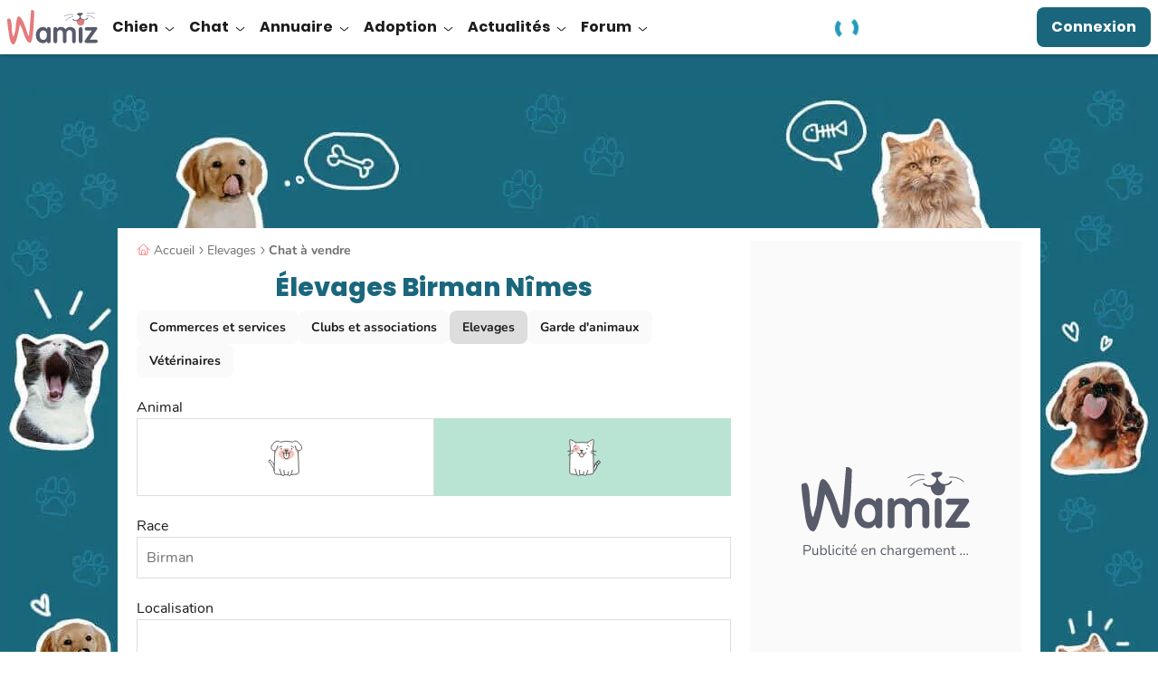

--- FILE ---
content_type: text/html; charset=UTF-8
request_url: https://wamiz.com/elevages/ville/gard/nimes/chat/birman
body_size: 49909
content:
<!DOCTYPE html>
    <html xmlns:og="http://ogp.me/ns#" lang="fr"
          data-app="front"
          data-website-id="fr"
          class="skyscrapers-ads  ">
        <head>
            
            <meta charset="UTF-8">
            <meta name="viewport" content="width=device-width, initial-scale=1.0">
            <title>Élevages Birman Nîmes</title>
            <script>performance.mark('TTP')</script>

            
                        <link rel="preconnect" href="https://cdn.wamiz.fr" crossorigin>
            <link rel="preconnect" href="https://cdn.wamiz.fr">

                            <link rel="preconnect" href="https://scripts.opti-digital.com">
                        
                        <link rel="preload" href="https://cdn.wamiz.fr/assets/fonts/Poppins-SemiBold.woff2" as="font" type="font/woff2" crossorigin>
            <link rel="preload" href="https://cdn.wamiz.fr/assets/fonts/nunito-v9-latin_latin-ext-regular.woff2" as="font" type="font/woff2" crossorigin>

                                        <style id="__critical_css__">ul{list-style:none;margin:0;padding:0}.tw-mt-\[1\.1rem\]{margin-top:1.1rem}.tw-inline{display:inline}.tw-border-b-\[\#DADADA\]{--tw-border-opacity:1;border-bottom-color:rgb(218 218 218/var(--tw-border-opacity))}.tw-bg-underlinePrimary{background-image:linear-gradient(#b9e4d3,#b9e4d3);background-position:.8rem 100%;background-size:100% 40%}.tw-pt-\[\.4rem\]{padding-top:.4rem}.tw-text-\[1\.7rem\]{font-size:1.7rem}.tw-leading-\[2\.67\]{line-height:2.67}.tw-tracking-widest{letter-spacing:.1em}body,p,ul{margin:0;padding:0}.tw--mr-\[1\.4rem\]{margin-right:-1.4rem}.tw-mb-5{margin-bottom:4.5rem}.tw-mb-\[1\.2rem\]{margin-bottom:1.2rem}.tw-mr-\[\.8rem\]{margin-right:.8rem}.tw-min-w-\[10rem\]{min-width:10rem}.tw-flex-nowrap{flex-wrap:nowrap}.\!tw-overflow-visible{overflow:visible!important}.tw-bg-green{--tw-bg-opacity:1;background-color:rgb(185 228 211/var(--tw-bg-opacity))}.tw-bg-pink{--tw-bg-opacity:1;background-color:rgb(239 201 196/var(--tw-bg-opacity))}.tw-bg-yellow{--tw-bg-opacity:1;background-color:rgb(244 200 2/var(--tw-bg-opacity))}.tw-px-4{padding-left:2.1rem;padding-right:2.1rem}.tw-shadow-md,.tw-shadow-sm{box-shadow:var(--tw-ring-offset-shadow,0 0 #0000),var(--tw-ring-shadow,0 0 #0000),var(--tw-shadow)}.topicBar{overflow-x:auto;-webkit-overflow-scrolling:touch}.topicBar::-webkit-scrollbar{display:none}.h1,h1,h2{font-family:Poppins,Poppins-Arial-Fallback,sans-serif}.first\:tw-ml-3:first-child{margin-left:1.4rem}.last\:tw-mr-3:last-child{margin-right:1.4rem}.tw-rounded-b-\[1rem\]{border-bottom-left-radius:1rem;border-bottom-right-radius:1rem}.-tw-right-\[0\.1rem\]{right:-.1rem}.tw-bottom-\[\.8rem\]{bottom:.8rem}.tw-left-\[\.8rem\]{left:.8rem}.tw-mb-\[\.8rem\]{margin-bottom:.8rem}.tw-mt-\[\.8rem\]{margin-top:.8rem}.tw-h-\[64px\]{height:64px}.tw-w-\[1\.7rem\]{width:1.7rem}.tw-w-\[30rem\]{width:30rem}.tw-w-\[48px\]{width:48px}.tw-max-w-\[15\.7rem\]{max-width:15.7rem}.tw-basis-3\/5{flex-basis:60%}.-tw-scale-x-100{transform:translate(var(--tw-translate-x),var(--tw-translate-y)) rotate(var(--tw-rotate)) skew(var(--tw-skew-x)) skewY(var(--tw-skew-y)) scaleX(var(--tw-scale-x)) scaleY(var(--tw-scale-y));--tw-scale-x:-1}.tw-space-x-5>:not([hidden])~:not([hidden]){--tw-space-x-reverse:0;margin-left:calc(4.5rem*(1 - var(--tw-space-x-reverse)));margin-right:calc(4.5rem*var(--tw-space-x-reverse))}.tw-rounded-\[0\.8rem\]{border-radius:.8rem}.tw-rounded-br-\[2\.4rem\]{border-bottom-right-radius:2.4rem}.tw-border-surface{--tw-border-opacity:1;border-color:rgb(255 255 255/var(--tw-border-opacity))}.tw-bg-green\/20{background-color:#b9e4d333}.tw-object-cover{object-fit:cover}.tw-px-0{padding-left:0;padding-right:0}.tw-text-left{text-align:left}.tw-font-semibold{font-weight:600}.tw-leading-\[2\.1rem\]{line-height:2.1rem}.tw-shadow-bottomDialog{box-shadow:var(--tw-ring-offset-shadow,0 0 #0000),var(--tw-ring-shadow,0 0 #0000),var(--tw-shadow);--tw-shadow:0px -4px 4px 0px #1d1d1d25;--tw-shadow-colored:0px -4px 4px 0px var(--tw-shadow-color)}.tw-contain-intrinsic-size-\[auto_14rem\]{contain-intrinsic-size:auto 14rem}.ad-wrapper--inread{margin:0 auto;max-height:0;opacity:0;overflow:hidden}.ad-wrapper--inread .ad-inread-text{font-size:1.28rem;text-align:center}.article-video-container .vsly-player.vsly-player{inset:0;position:absolute}.article--signature-date{color:#707070}.article-summary-item{counter-increment:summarylistcounter;display:block;font-weight:700;margin:.8rem 0;padding-right:5px}.article-summary-item:first-child{counter-reset:summarylistcounter}.article-summary-item:before{display:inline-block;font-weight:700;min-width:2.2rem;padding-right:.35rem;text-align:right}ol>.article-summary-item:before{content:counter(summarylistcounter)}.article-summary-item a{text-decoration:underline}.article-summary-item a:before{background-color:#ff807c;content:"";display:inline-block;height:15px;margin-right:.8rem;position:relative;top:2px;width:2px}.clamped{overflow:hidden;position:relative}@supports (-webkit-line-clamp:3){.clamped{display:-webkit-box;-webkit-box-orient:vertical;-webkit-line-clamp:3}}.clamped .clamped-toggler{display:block}.card_article.card_inline{display:flex}.card_article.card_inline>:not([hidden])~:not([hidden]){--tw-space-x-reverse:0;margin-left:calc(.8rem*(1 - var(--tw-space-x-reverse)));margin-right:calc(.8rem*var(--tw-space-x-reverse))}.tw-pt-2{padding-top:.8rem}.ck-content .highlight{border-color:#ff807c;border-style:solid;border-width:2px 0;color:#1d1d1d;font-family:Nunito,sans-serif;font-size:1.6rem;font-weight:600;margin-bottom:1.6rem;margin-top:1.4rem;padding:1.2rem}.wall{display:grid;gap:1rem;grid-template-columns:repeat(2,minmax(0,1fr))}.tile{background-color:var(--bg-color);border-radius:.8rem;color:#1a677d;display:flex;flex-direction:column;font-size:1.8rem;font-weight:700;height:20rem;min-height:4.5rem;overflow:hidden;transform:scale(1)}.tile__title{line-height:1.2;padding:1.4rem 1.4rem 0}.tile__rest{align-items:flex-end;background-image:var(--bg);background-size:cover;display:flex;flex-basis:50%;flex-grow:1;justify-content:flex-end;margin:0}.tile__img{width:22rem}h1,h2{font-size:inherit;font-weight:inherit}h1,h2,p{margin:0}.tw-left-2{left:.8rem}.tw-left-3{left:1.4rem}.tw-top-2{top:.8rem}.tw-top-3{top:1.4rem}.tw-top-5{top:4.5rem}.tw-my-4{margin-bottom:2.1rem;margin-top:2.1rem}.-tw-mt-5{margin-top:-4.5rem}.\!tw-text-4{font-size:1.8rem!important}.tw-text-5{font-size:2.4rem}.tw-word-break{word-break:break-word}.h1,.h4,h1,h2{font-family:Poppins,Poppins-Arial-Fallback,sans-serif}h2{color:rgb(26 103 125/var(--tw-text-opacity));font-size:2rem;font-weight:800;line-height:2.6rem}.h4,h2{--tw-text-opacity:1}.h4{color:rgb(29 29 29/var(--tw-text-opacity));font-size:1.6rem;font-weight:700;line-height:2.2rem}small{font-size:80%}table{border-collapse:collapse;border-color:inherit;text-indent:0}.-tw-left-2{left:-.8rem}.tw-bottom-2,.tw-bottom-\[\.8rem\]{bottom:.8rem}.tw-left-\[1\.2rem\]{left:1.2rem}.tw-right-2,.tw-right-\[\.8rem\]{right:.8rem}.tw-top-\[0\.8rem\]{top:.8rem}.-tw-z-\[1\]{z-index:-1}.tw-m-2{margin:.8rem}.tw-mx-2{margin-left:.8rem;margin-right:.8rem}.tw-my-5{margin-bottom:4.5rem;margin-top:4.5rem}.-tw-mr-2{margin-right:-.8rem}.tw-line-clamp-4{display:-webkit-box;overflow:hidden;-webkit-box-orient:vertical;-webkit-line-clamp:4}.tw-aspect-square{aspect-ratio:1/1}.\!tw-h-auto{height:auto!important}.tw-h-\[4rem\]{height:4rem}.tw-h-\[6rem\]{height:6rem}.tw-max-h-\[13\.6rem\]{max-height:13.6rem}.tw-max-h-\[4rem\]{max-height:4rem}.\!tw-w-auto{width:auto!important}.tw-w-\[2\.4rem\]{width:2.4rem}.tw-w-max{width:max-content}.\!tw-max-w-\[55rem\]{max-width:55rem!important}.tw-max-w-\[16\.8rem\]{max-width:16.8rem}.tw-max-w-\[532px\]{max-width:532px}.tw-translate-y-0{--tw-translate-y:0}.tw-translate-y-0,.tw-translate-y-full{transform:translate(var(--tw-translate-x),var(--tw-translate-y)) rotate(var(--tw-rotate)) skew(var(--tw-skew-x)) skewY(var(--tw-skew-y)) scaleX(var(--tw-scale-x)) scaleY(var(--tw-scale-y))}.tw-translate-y-full{--tw-translate-y:100%}.tw-grid-flow-row{grid-auto-flow:row}.tw-grid-cols-5{grid-template-columns:repeat(5,minmax(0,1fr))}.tw-grid-rows-2{grid-template-rows:repeat(2,minmax(0,1fr))}.tw-gap-\[\.6rem\]{gap:.6rem}.tw-gap-\[\.8rem\]{gap:.8rem}.tw-gap-\[1rem\]{gap:1rem}.tw-space-x-4>:not([hidden])~:not([hidden]){--tw-space-x-reverse:0;margin-left:calc(2.1rem*(1 - var(--tw-space-x-reverse)));margin-right:calc(2.1rem*var(--tw-space-x-reverse))}.tw-place-self-start{place-self:start}.tw-rounded-2xl{border-radius:1rem}.tw-rounded-b-2xl,.tw-rounded-b-\[1rem\]{border-bottom-left-radius:1rem;border-bottom-right-radius:1rem}.tw-border-blueGrey{--tw-border-opacity:1;border-color:rgb(88 91 106/var(--tw-border-opacity))}.tw-border-b-green{--tw-border-opacity:1;border-bottom-color:rgb(185 228 211/var(--tw-border-opacity))}.tw-bg-facebook{--tw-bg-opacity:1;background-color:rgb(24 119 242/var(--tw-bg-opacity))}.tw-bg-onSurface\/70{background-color:#1d1d1db3}.tw-px-\[4\.2rem\]{padding-left:4.2rem;padding-right:4.2rem}.tw-py-0{padding-bottom:0;padding-top:0}.tw-pb-2{padding-bottom:.8rem}.tw-font-nunito{font-family:Nunito,Nunito-Arial-Fallback,sans-serif}.tw-text-3{font-size:1.7rem}.tw-text-grey{--tw-text-opacity:1;color:rgb(221 221 221/var(--tw-text-opacity))}.tw-text-success{--tw-text-opacity:1;color:rgb(53 125 110/var(--tw-text-opacity))}.tw-shadow-tooltip{--tw-shadow:0px 4px 4px 0px #0000000d;--tw-shadow-colored:0px 4px 4px 0px var(--tw-shadow-color);box-shadow:var(--tw-ring-offset-shadow,0 0 #0000),var(--tw-ring-shadow,0 0 #0000),var(--tw-shadow)}.tw-ring{--tw-ring-offset-shadow:var(--tw-ring-inset) 0 0 0 var(--tw-ring-offset-width) var(--tw-ring-offset-color);--tw-ring-shadow:var(--tw-ring-inset) 0 0 0 calc(3px + var(--tw-ring-offset-width)) var(--tw-ring-color);box-shadow:var(--tw-ring-offset-shadow),var(--tw-ring-shadow),var(--tw-shadow,0 0 #0000)}.tw-ring-inset{--tw-ring-inset:inset}.tw-ring-transparent{--tw-ring-color:#0000}.tw-contain-intrinsic-size-\[auto_28\.75rem_auto_16rem\]{contain-intrinsic-size:auto 28.75rem auto 16rem}.tw-square-\[5\.2rem\]{height:5.2rem;max-height:5.2rem;max-width:5.2rem;width:5.2rem}.icss-x{background-color:initial;font-size:1.8rem;height:1em;margin:0;width:1em}.icss-x:after,.icss-x:before{background-color:currentColor;border-radius:.5rem;height:.1em;left:50%;top:50%;width:1em}.icss-x:before{transform:translate(-50%,-50%) rotate(-225deg)}.icss-x:after{transform:translate(-50%,-50%) rotate(225deg)}body,ol,p,table,ul{margin:0;padding:0}.btn-wave{background-color:initial;overflow:hidden;position:relative;z-index:2}.btn-wave:before{display:block;height:300%;left:50%;position:absolute;top:50%;width:110%;z-index:-1;--tw-translate-x:20%;--tw-translate-y:20%;border-radius:9999px;--tw-bg-opacity:1;background-color:rgb(88 91 106/var(--tw-bg-opacity));--tw-content:"";content:var(--tw-content);transform:translate(var(--tw-translate-x),var(--tw-translate-y)) rotate(var(--tw-rotate)) skew(var(--tw-skew-x)) skewY(var(--tw-skew-y)) scaleX(var(--tw-scale-x)) scaleY(var(--tw-scale-y));transform:translate3d(var(--tw-translate-x),var(--tw-translate-y),0) rotate(var(--tw-rotate)) skew(var(--tw-skew-x)) skewY(var(--tw-skew-y)) scaleX(var(--tw-scale-x)) scaleY(var(--tw-scale-y))}.article-image-container{position:relative;text-align:center}.popin{align-items:center;display:flex;justify-content:center;position:fixed;z-index:55}.popin,.popin__overlay{inset:0}.popin__overlay{background-color:#00000080;position:absolute}.popin__content{background-color:#fff;border-radius:1.4rem;box-shadow:0 3px 16px 7px #0000001a;max-height:100%;overflow-y:auto;position:relative;z-index:2}.popin:not(.popin--fluid) .popin__content{max-width:800px;width:calc(100% - 28px)}.popin--alert .popin__content{max-width:34rem}.popin__title{color:#1d1d1d;font-family:Poppins,Poppins-Arial-Fallback,sans-serif;font-size:2rem;font-weight:700;line-height:1.2;padding:.8rem .8rem 0;text-align:center}.popin__close{padding:1.4rem;position:absolute;right:0;top:0;z-index:3}.tooltip:before{--tw-border-opacity:1;border:.6rem solid #0000;border-bottom:.6rem solid rgb(88 91 106/var(--tw-border-opacity));bottom:-.7rem;content:"";right:50%;transform:translate(50%);width:1.2rem}.tooltip:after,.tooltip:before{display:none;position:absolute;z-index:2}.tooltip:after{--tw-bg-opacity:1;background-color:rgb(88 91 106/var(--tw-bg-opacity));--tw-text-opacity:1;bottom:-3.5rem;color:rgb(255 255 255/var(--tw-text-opacity));content:attr(data-title);font-size:1.2rem;left:50%;padding:.5rem 1rem;text-align:center;transform:translate(-50%);white-space:nowrap;width:auto}button,input,select{color:inherit;font-family:inherit;font-feature-settings:inherit;font-size:100%;font-variation-settings:inherit;font-weight:inherit;letter-spacing:inherit;line-height:inherit;margin:0;padding:0}.tw-top-\[2px\]{top:2px}.tw-order-3{order:3}.tw-col-span-2{grid-column:span 2/span 2}.tw-mx-0{margin-left:0;margin-right:0}.tw-my-md{margin-bottom:1.6rem;margin-top:1.6rem}.\!tw-mb-0{margin-bottom:0!important}.tw-ml-1{margin-left:.35rem}.tw-ml-3{margin-left:1.4rem}.tw-mr-sm{margin-right:.8rem}.tw-mt-5{margin-top:4.5rem}.tw-line-clamp-2{display:-webkit-box;overflow:hidden;-webkit-box-orient:vertical;-webkit-line-clamp:2}.tw-h-\[2rem\]{height:2rem}.tw-w-1\/2{width:50%}.tw-max-w-\[46\.1rem\]{max-width:46.1rem}.tw--rotate-45{transform:translate(var(--tw-translate-x),var(--tw-translate-y)) rotate(var(--tw-rotate)) skew(var(--tw-skew-x)) skewY(var(--tw-skew-y)) scaleX(var(--tw-scale-x)) scaleY(var(--tw-scale-y));--tw-rotate:-45deg}.tw-justify-end{justify-content:flex-end}.tw-gap-md{gap:1.6rem}.tw-space-x-3>:not([hidden])~:not([hidden]){--tw-space-x-reverse:0;margin-left:calc(1.4rem*(1 - var(--tw-space-x-reverse)));margin-right:calc(1.4rem*var(--tw-space-x-reverse))}.tw-space-y-4>:not([hidden])~:not([hidden]){--tw-space-y-reverse:0;margin-bottom:calc(2.1rem*var(--tw-space-y-reverse));margin-top:calc(2.1rem*(1 - var(--tw-space-y-reverse)))}.tw-self-center{align-self:center}.tw-rounded-\[10px\]{border-radius:10px}.tw-rounded-\[1rem\]{border-radius:1rem}.tw-rounded-\[2rem\]{border-radius:2rem}.\!tw-border-0{border-width:0!important}.tw-border-0{border-width:0}.tw-border-blue\/20{border-color:#1a677d33}.tw-border-green{--tw-border-opacity:1;border-color:rgb(185 228 211/var(--tw-border-opacity))}.tw-bg-grey\/40{background-color:#ddd6}.tw-p-md{padding:1.6rem}.\!tw-py-1{padding-bottom:.35rem!important;padding-top:.35rem!important}.tw-px-3{padding-left:1.4rem;padding-right:1.4rem}.\!tw-pr-\[3\.4rem\]{padding-right:3.4rem!important}.\!tw-text-\[1\.4rem\]{font-size:1.4rem!important}.tw-text-\[2\.1rem\]{font-size:2.1rem}.tw-font-extrabold{font-weight:800}.tw-font-medium{font-weight:500}.tw-leading-\[2\.6rem\]{line-height:2.6rem}.\!tw-text-onSurface{--tw-text-opacity:1!important;color:rgb(29 29 29/var(--tw-text-opacity))!important}.tw-underline-offset-2{text-underline-offset:2px}.tw-opacity-0{opacity:0}.tw-square-2{height:4rem;max-height:4rem;max-width:4rem;width:4rem}.tw-square-\[2rem\]{height:2rem;max-height:2rem;max-width:2rem;width:2rem}.media-body{flex:1}.btn-filter{font-weight:400;outline:.1rem solid #ddd;outline-offset:-1px}.btn-filter:after{color:#707070}.pagination{align-items:center;display:flex;justify-content:center;z-index:5}.page-item,.pagination{position:relative}.page-link-icon{font-size:1rem;height:1rem;width:.5rem}.page-link-icon:after,.page-link-icon:before{right:0}.page-link--toggler{align-items:center;-webkit-appearance:none;appearance:none;display:flex}.form-input--search{background:url(/build/images/search.4587a5e2.svg) no-repeat;background-position:1.5rem 1.7rem;background-size:1.5rem 1.5rem;padding-left:4.5rem}.before\:tw-rounded-bl-\[1rem\]:before{border-bottom-left-radius:1rem;content:var(--tw-content)}.before\:tw-rounded-tl-\[1rem\]:before{border-top-left-radius:1rem;content:var(--tw-content)}.after\:tw-rounded-bl-\[1rem\]:after{border-bottom-left-radius:1rem;content:var(--tw-content)}.after\:tw-rounded-tl-\[1rem\]:after{border-top-left-radius:1rem;content:var(--tw-content)}.ba\:tw-absolute:before{position:absolute}.ba\:tw-inset-0:before{inset:0}.ba\:tw-content-\[\'\'\]:before{--tw-content:"";content:var(--tw-content)}.ba\:tw-absolute:after{position:absolute}.ba\:tw-inset-0:after{inset:0}.ba\:tw-content-\[\'\'\]:after{--tw-content:"";content:var(--tw-content)}button,input,textarea{color:inherit;font-family:inherit;font-feature-settings:inherit;font-size:100%;font-variation-settings:inherit;font-weight:inherit;letter-spacing:inherit;line-height:inherit;margin:0;padding:0}.tw-top-\[0\.2rem\]{top:.2rem}.tw-z-30{z-index:30}.\!tw-mb-1{margin-bottom:.35rem!important}.\!tw-mb-2{margin-bottom:.8rem!important}.\!tw-hidden{display:none!important}.tw-gap-sm{gap:.8rem}.tw-gap-x-6{-moz-column-gap:6rem;column-gap:6rem}.tw-bg-lightGreen{--tw-bg-opacity:1;background-color:rgb(241 250 246/var(--tw-bg-opacity))}.tw-p-sm{padding:.8rem}.tw-px-md{padding-left:1.6rem;padding-right:1.6rem}.tw-text-\[2rem\]{font-size:2rem}.tw-shadow-md{--tw-shadow:0px 4px 4px 0px #1d1d1d1a;--tw-shadow-colored:0px 4px 4px 0px var(--tw-shadow-color);box-shadow:var(--tw-ring-offset-shadow,0 0 #0000),var(--tw-ring-shadow,0 0 #0000),var(--tw-shadow)}.icon{display:inline-block;max-height:100%;max-width:100%}.tw-banner-forum-collapsed .banner-forum-collapsed\:tw-opacity-0{opacity:0}.tw-top-\[\.1rem\]{top:.1rem}.tw-col-span-full{grid-column:1/-1}.tw-my-3{margin-bottom:1.4rem;margin-top:1.4rem}.tw-ml-\[10\%\]{margin-left:10%}.tw-flex-row{flex-direction:row}.tw-items-baseline{align-items:baseline}.tw-space-y-3>:not([hidden])~:not([hidden]){--tw-space-y-reverse:0;margin-bottom:calc(1.4rem*var(--tw-space-y-reverse));margin-top:calc(1.4rem*(1 - var(--tw-space-y-reverse)))}.tw-break-words{overflow-wrap:break-word}.tw-rounded-\[\.8rem\]{border-radius:.8rem}.tw-border-l-2{border-left-width:2px}.tw-border-green\/30{border-color:#b9e4d34d}.tw-border-l-corail\/60{border-left-color:#ff807c99}.tw-bg-\[\#a80f0f\]{--tw-bg-opacity:1;background-color:rgb(168 15 15/var(--tw-bg-opacity))}.tw-p-0{padding:0}.tw-p-2{padding:.8rem}.tw-text-right{text-align:right}.\!tw-text-\[1\.6rem\],.\!tw-text-base{font-size:1.6rem!important}.tw-text-1{font-size:1.3rem}.tw-italic{font-style:italic}.tw-leading-7{line-height:1.75rem}.tw-underline{text-decoration-line:underline}.tw-shadow-\[0px_4px_4px_0px_rgba\(26\,103\,125\,0\.1\)\]{--tw-shadow:0px 4px 4px 0px #1a677d1a;--tw-shadow-colored:0px 4px 4px 0px var(--tw-shadow-color);box-shadow:var(--tw-ring-offset-shadow,0 0 #0000),var(--tw-ring-shadow,0 0 #0000),var(--tw-shadow)}.tw-square-\[4rem\]{height:4rem;max-height:4rem;max-width:4rem;width:4rem}.tw-hyphens-auto{-webkit-hyphens:auto;hyphens:auto}.ad-wrapper{text-align:center}button,input,select,textarea{color:inherit;font-family:inherit;font-feature-settings:inherit;font-size:100%;font-variation-settings:inherit;font-weight:inherit;letter-spacing:inherit;line-height:inherit;margin:0;padding:0}button,select{text-transform:none}textarea{resize:vertical}.tw-mb-1{margin-bottom:.35rem}.tw-mt-1{margin-top:.35rem}.tw-gap-1{gap:.35rem}.tw-leading-normal{line-height:1.5}.tw-text-blueGrey{--tw-text-opacity:1;color:rgb(88 91 106/var(--tw-text-opacity))}.icss-success{background-color:initial;height:1em;margin:0;width:1em}.icss-success:after,.icss-success:before{background-color:currentColor;border-radius:.1em;height:.7em;left:.33em;top:.6em;transform:rotate(-135deg);transform-origin:.08em .08em;width:.16em}.icss-success:after{height:.16em;width:.43em}body,label,ol,p,ul{margin:0;padding:0}.ckeditor-loading-indicator{display:none}.ckeditor-loading textarea{min-height:238px}.ckeditor-loading .ckeditor-loading-indicator{align-items:center;background-color:#fff9;display:flex;flex-direction:column;height:100%;justify-content:center;left:0;position:absolute;top:0;width:100%;z-index:1}.checkbox-input{opacity:0;position:absolute}.checkbox-label{-webkit-appearance:none;appearance:none;border-style:solid;border-width:1px;display:block;margin-top:.35rem;position:relative;width:100%;--tw-border-opacity:1;border-color:rgb(221 221 221/var(--tw-border-opacity));font-family:Nunito,Nunito-Arial-Fallback,sans-serif;font-size:1.4rem;padding:1rem 1rem 1rem 5rem;--tw-text-opacity:1;color:rgb(112 112 112/var(--tw-text-opacity))}.checkbox-label--noBorder{border-width:0}.checkbox-addon{border-style:solid;border-width:1px;position:relative;--tw-border-opacity:1;border-color:rgb(221 221 221/var(--tw-border-opacity));--tw-bg-opacity:1;background-color:rgb(255 255 255/var(--tw-bg-opacity));height:2.8rem;max-height:2.8rem;max-width:2.8rem;width:2.8rem}.checkbox-icon{left:50%;position:absolute;top:50%;--tw-translate-x:-50%;--tw-translate-y:-50%;transform:translate(var(--tw-translate-x),var(--tw-translate-y)) rotate(var(--tw-rotate)) skew(var(--tw-skew-x)) skewY(var(--tw-skew-y)) scaleX(var(--tw-scale-x)) scaleY(var(--tw-scale-y));--tw-text-opacity:1;color:rgb(112 112 112/var(--tw-text-opacity));opacity:0}.form-group{margin-bottom:2.1rem;position:relative}.form-group input::-webkit-inner-spin-button,.form-group input::-webkit-outer-spin-button{-webkit-appearance:none;margin:0}.form-input{-webkit-appearance:none;appearance:none;border-style:solid;border-width:1px;width:100%;--tw-border-opacity:1;border-color:rgb(221 221 221/var(--tw-border-opacity));font-family:Nunito,Nunito-Arial-Fallback,sans-serif;font-size:1.6rem;padding:1rem;--tw-text-opacity:1;color:rgb(112 112 112/var(--tw-text-opacity))}.form-input::-ms-clear,.form-input::-ms-reveal{display:none}textarea{min-height:130px}.form-label{color:#1d1d1d;display:inline-block;font-family:Nunito,Nunito-Arial-Fallback,sans-serif;letter-spacing:normal;line-height:1.5}.form-input-addons{align-items:center;bottom:0;color:#707070;display:flex;font-size:2rem;padding-right:1rem;position:absolute;right:.35rem;top:0}.form-input-addons .icss-caret-down{font-size:1.5rem;height:1.4rem;max-height:1.4rem;max-width:1.4rem;width:1.4rem}b,strong{font-weight:bolder}.tw-mx-\[1\.5rem\]{margin-left:1.5rem;margin-right:1.5rem}.tw-mb-3{margin-bottom:1.4rem}.tw-mb-\[\.4rem\]{margin-bottom:.4rem}.tw-mb-\[1\.8rem\]{margin-bottom:1.8rem}.tw-mr-0{margin-right:0}.tw-mr-\[1\.6rem\]{margin-right:1.6rem}.tw-mt-\[\.4rem\]{margin-top:.4rem}.tw-h-\[\.5rem\]{height:.5rem}.tw-h-\[1px\]{height:1px}.tw-min-h-\[5\.6rem\]{min-height:5.6rem}.tw-basis-0{flex-basis:0}.tw-translate-x-1{--tw-translate-x:.35rem;transform:translate(var(--tw-translate-x),var(--tw-translate-y)) rotate(var(--tw-rotate)) skew(var(--tw-skew-x)) skewY(var(--tw-skew-y)) scaleX(var(--tw-scale-x)) scaleY(var(--tw-scale-y))}.tw-grid-cols-2{grid-template-columns:repeat(2,minmax(0,1fr))}.tw-gap-3{gap:1.4rem}.tw-whitespace-normal{white-space:normal}.tw-rounded-1{border-radius:.4rem}.tw-rounded-xl{border-radius:.75rem}.tw-border-b-2{border-bottom-width:2px}.tw-border-darkGrey{--tw-border-opacity:1;border-color:rgb(112 112 112/var(--tw-border-opacity))}.tw-border-lightGrey{--tw-border-opacity:1;border-color:rgb(250 250 250/var(--tw-border-opacity))}.tw-border-b-blue{--tw-border-opacity:1;border-bottom-color:rgb(26 103 125/var(--tw-border-opacity))}.\!tw-bg-transparent{background-color:initial!important}.tw-bg-corail{--tw-bg-opacity:1;background-color:rgb(255 128 124/var(--tw-bg-opacity))}.tw-bg-corail\/50{background-color:#ff807c80}.tw-bg-primaryLink{background-image:linear-gradient(120deg,#1a677d,#1a677d)}.tw-bg-down{background-size:100% 0}.tw-bg-right-bottom{background-position:100% 100%}.tw-pb-\[1\.5rem\]{padding-bottom:1.5rem}.tw-pt-0{padding-top:0}.tw-pt-1{padding-top:.35rem}.\!tw-text-left{text-align:left!important}.tw-text-\[1\.8rem\]{font-size:1.8rem}.\!tw-leading-\[2\.2rem\]{line-height:2.2rem!important}.tw-leading-\[2\.2rem\]{line-height:2.2rem}.tw-leading-tight{line-height:1.25}.tw-tracking-wide{letter-spacing:.025em}.tw-antialiased{-webkit-font-smoothing:antialiased;-moz-osx-font-smoothing:grayscale}.tw-content-visibility-auto{content-visibility:auto}.tw-contain-intrinsic-size-\[auto_7\.4rem\]{contain-intrinsic-size:auto 7.4rem}.tw-square-\[12rem\]{height:12rem;max-height:12rem;max-width:12rem;width:12rem}.tw-square-\[14\.4rem\]{height:14.4rem;max-height:14.4rem;max-width:14.4rem;width:14.4rem}.tw-text-stroke-\[0\.08rem\]{-webkit-text-stroke:.08rem}.icss-caret-down:after,.icss-caret-down:before{bottom:0;box-shadow:inset 0 0 0 32px;height:.1em;margin:auto 0;position:absolute;right:.2em;top:0;transform-origin:right;width:.6em}.icss-caret-down:before{transform:rotate(50deg)}.icss-caret-down:after{transform:rotate(-50deg)}.ck-content{color:var(--ck-content-font-color);font-family:var(--ck-content-font-family);font-size:var(--ck-content-font-size);line-height:var(--ck-content-line-height);word-break:var(--ck-content-word-break);--ck-color-image-caption-background:#0000;--ck-color-image-caption-text:#707070;font-family:Nunito,Nunito-Arial-Fallback,sans-serif;font-size:1.6rem;line-height:2.25rem;position:relative;-webkit-font-smoothing:antialiased}.ck-content p{margin:1.4rem 0 .35rem}.ck-content>:first-child{margin-top:0}.clamped-toggler{background-image:linear-gradient(to bottom,var(--tw-gradient-stops));--tw-gradient-from:#ffffff1a var(--tw-gradient-from-position);--tw-gradient-stops:var(--tw-gradient-from),var(--tw-gradient-to);--tw-gradient-to:#fff0 var(--tw-gradient-to-position);--tw-gradient-stops:var(--tw-gradient-from),#fffc var(--tw-gradient-via-position),var(--tw-gradient-to);--tw-gradient-to:#fff var(--tw-gradient-to-position);border:0;bottom:0;display:none;left:0;position:absolute;right:0;width:100%}.clamped-toggler .icss{height:1em;width:1em}.clamped-toggler .icss-caret-down:after,.clamped-toggler .icss-caret-down:before{--tw-text-opacity:1;color:rgb(29 29 29/var(--tw-text-opacity))}.before\:tw-bottom-0:before{bottom:0;content:var(--tw-content)}.before\:tw-left-0:before{content:var(--tw-content);left:0}.before\:tw-top-0:before{content:var(--tw-content);top:0}*,:after,:before{border:0 solid;box-sizing:border-box}:after,:before{--tw-content:""}html{line-height:1.5;-webkit-text-size-adjust:100%;font-family:ui-sans-serif,system-ui,sans-serif,Apple Color Emoji,Segoe UI Emoji,Segoe UI Symbol,Noto Color Emoji;font-feature-settings:normal;font-variation-settings:normal;-moz-tab-size:4;tab-size:4}body{line-height:inherit;margin:0}h1{font-size:inherit;font-weight:inherit}a{text-decoration:inherit}b{font-weight:bolder}button,input{color:inherit;font-family:inherit;font-feature-settings:inherit;font-size:100%;font-variation-settings:inherit;font-weight:inherit;letter-spacing:inherit;line-height:inherit;margin:0;padding:0}button{-webkit-appearance:button;background-color:initial;background-image:none;text-transform:none}::-webkit-inner-spin-button,::-webkit-outer-spin-button{height:auto}::-webkit-search-decoration{-webkit-appearance:none}::-webkit-file-upload-button{-webkit-appearance:button;font:inherit}h1,ol,p,ul{margin:0}ol,ul{list-style:none;padding:0}iframe,img,svg{display:block;vertical-align:middle}img{height:auto;max-width:100%}*,:after,:before{--tw-border-spacing-x:0;--tw-border-spacing-y:0;--tw-translate-x:0;--tw-translate-y:0;--tw-rotate:0;--tw-skew-x:0;--tw-skew-y:0;--tw-scale-x:1;--tw-scale-y:1;--tw-pan-x: ;--tw-pan-y: ;--tw-pinch-zoom: ;--tw-scroll-snap-strictness:proximity;--tw-gradient-from-position: ;--tw-gradient-via-position: ;--tw-gradient-to-position: ;--tw-ordinal: ;--tw-slashed-zero: ;--tw-numeric-figure: ;--tw-numeric-spacing: ;--tw-numeric-fraction: ;--tw-ring-inset: ;--tw-ring-offset-width:0px;--tw-ring-offset-color:#fff;--tw-ring-color:#3b82f680;--tw-ring-offset-shadow:0 0 #0000;--tw-ring-shadow:0 0 #0000;--tw-shadow:0 0 #0000;--tw-shadow-colored:0 0 #0000;--tw-blur: ;--tw-brightness: ;--tw-contrast: ;--tw-grayscale: ;--tw-hue-rotate: ;--tw-invert: ;--tw-saturate: ;--tw-sepia: ;--tw-drop-shadow: ;--tw-backdrop-blur: ;--tw-backdrop-brightness: ;--tw-backdrop-contrast: ;--tw-backdrop-grayscale: ;--tw-backdrop-hue-rotate: ;--tw-backdrop-invert: ;--tw-backdrop-opacity: ;--tw-backdrop-saturate: ;--tw-backdrop-sepia: ;--tw-contain-size: ;--tw-contain-layout: ;--tw-contain-paint: ;--tw-contain-style: }::backdrop{--tw-border-spacing-x:0;--tw-border-spacing-y:0;--tw-translate-x:0;--tw-translate-y:0;--tw-rotate:0;--tw-skew-x:0;--tw-skew-y:0;--tw-scale-x:1;--tw-scale-y:1;--tw-pan-x: ;--tw-pan-y: ;--tw-pinch-zoom: ;--tw-scroll-snap-strictness:proximity;--tw-gradient-from-position: ;--tw-gradient-via-position: ;--tw-gradient-to-position: ;--tw-ordinal: ;--tw-slashed-zero: ;--tw-numeric-figure: ;--tw-numeric-spacing: ;--tw-numeric-fraction: ;--tw-ring-inset: ;--tw-ring-offset-width:0px;--tw-ring-offset-color:#fff;--tw-ring-color:#3b82f680;--tw-ring-offset-shadow:0 0 #0000;--tw-ring-shadow:0 0 #0000;--tw-shadow:0 0 #0000;--tw-shadow-colored:0 0 #0000;--tw-blur: ;--tw-brightness: ;--tw-contrast: ;--tw-grayscale: ;--tw-hue-rotate: ;--tw-invert: ;--tw-saturate: ;--tw-sepia: ;--tw-drop-shadow: ;--tw-backdrop-blur: ;--tw-backdrop-brightness: ;--tw-backdrop-contrast: ;--tw-backdrop-grayscale: ;--tw-backdrop-hue-rotate: ;--tw-backdrop-invert: ;--tw-backdrop-opacity: ;--tw-backdrop-saturate: ;--tw-backdrop-sepia: ;--tw-contain-size: ;--tw-contain-layout: ;--tw-contain-paint: ;--tw-contain-style: }.tw-container{margin-left:auto;margin-right:auto;width:100%}.tw-fixed{position:fixed}.tw-absolute{position:absolute}.tw-relative{position:relative}.tw-sticky{position:sticky}.-tw-top-\[\.2rem\]{top:-.2rem}.tw-bottom-0{bottom:0}.tw-left-0{left:0}.tw-left-4{left:2.1rem}.tw-right-4{right:2.1rem}.tw-right-\[\.5rem\]{right:.5rem}.tw-top-0{top:0}.tw-top-1\/2{top:50%}.tw-top-\[\.5rem\]{top:.5rem}.tw-top-\[26rem\]{top:26rem}.tw-top-\[5rem\]{top:5rem}.tw-z-10{z-index:10}.tw-z-40{z-index:40}.tw-z-\[1\]{z-index:1}.tw-z-\[2\]{z-index:2}.tw-z-\[35\]{z-index:35}.tw-order-1{order:1}.tw-order-2{order:2}.tw-order-last{order:9999}.\!tw-mx-0{margin-left:0!important;margin-right:0!important}.-tw-mx-3{margin-left:-1.4rem;margin-right:-1.4rem}.tw--mx-2{margin-left:-.8rem;margin-right:-.8rem}.tw-mx-3{margin-left:1.4rem;margin-right:1.4rem}.tw-mx-auto{margin-left:auto;margin-right:auto}.tw-my-2{margin-bottom:.8rem;margin-top:.8rem}.-tw-ml-\[2rem\]{margin-left:-2rem}.tw-mb-2{margin-bottom:.8rem}.tw-mb-4{margin-bottom:2.1rem}.tw-mb-\[1\.6rem\]{margin-bottom:1.6rem}.tw-ml-2{margin-left:.8rem}.tw-mr-1{margin-right:.35rem}.tw-mr-2{margin-right:.8rem}.tw-mr-4{margin-right:2.1rem}.tw-mr-\[3\.5rem\]{margin-right:3.5rem}.tw-mt-2{margin-top:.8rem}.tw-mt-3{margin-top:1.4rem}.tw-mt-4{margin-top:2.1rem}.tw-mt-\[1rem\]{margin-top:1rem}.tw-mt-auto{margin-top:auto}.tw-line-clamp-3{-webkit-line-clamp:3;display:-webkit-box;overflow:hidden;-webkit-box-orient:vertical}.tw-block{display:block}.tw-inline-block{display:inline-block}.tw-flex{display:flex}.tw-inline-flex{display:inline-flex}.tw-grid{display:grid}.tw-hidden{display:none}.tw-h-\[0\.2rem\]{height:.2rem}.tw-h-\[1\.15rem\]{height:1.15rem}.tw-h-\[1\.5rem\]{height:1.5rem}.tw-h-\[3\.2rem\]{height:3.2rem}.tw-h-\[60rem\]{height:60rem}.tw-h-\[calc\(100\%_-_5rem\)\]{height:calc(100% - 5rem)}.tw-h-full{height:100%}.tw-h-headerMobile{height:5rem}.tw-h-xl{height:3.2rem}.tw-max-h-0{max-height:0}.tw-max-h-\[4\.8rem\]{max-height:4.8rem}.tw-min-h-\[27\.5rem\]{min-height:27.5rem}.tw-min-h-\[40rem\]{min-height:40rem}.tw-w-\[\.8rem\]{width:.8rem}.tw-w-\[1\.3rem\]{width:1.3rem}.tw-w-\[1\.8rem\]{width:1.8rem}.tw-w-\[20rem\]{width:20rem}.tw-w-\[3\.2rem\]{width:3.2rem}.tw-w-\[5rem\]{width:5rem}.tw-w-auto{width:auto}.tw-w-full{width:100%}.tw-w-xl{width:3.2rem}.\!tw-min-w-auto{min-width:auto!important}.tw-min-w-0{min-width:0}.tw-min-w-\[16rem\]{min-width:16rem}.tw-max-w-\[140rem\]{max-width:140rem}.tw-max-w-\[600px\]{max-width:600px}.tw-max-w-\[85\%\]{max-width:85%}.tw-max-w-full{max-width:100%}.tw-flex-1{flex:1 1 0%}.tw-flex-shrink-0,.tw-shrink-0{flex-shrink:0}.tw-flex-grow,.tw-grow{flex-grow:1}.tw-grow-0{flex-grow:0}.-tw-translate-y-1\/2{transform:translate(var(--tw-translate-x),var(--tw-translate-y)) rotate(var(--tw-rotate)) skew(var(--tw-skew-x)) skewY(var(--tw-skew-y)) scaleX(var(--tw-scale-x)) scaleY(var(--tw-scale-y));--tw-translate-y:-50%}.tw--translate-x-\[100\%\]{--tw-translate-x:-100%}.tw--translate-x-\[100\%\],.tw-rotate-0{transform:translate(var(--tw-translate-x),var(--tw-translate-y)) rotate(var(--tw-rotate)) skew(var(--tw-skew-x)) skewY(var(--tw-skew-y)) scaleX(var(--tw-scale-x)) scaleY(var(--tw-scale-y))}.tw-rotate-0{--tw-rotate:0deg}.tw-rotate-180{--tw-rotate:180deg}.tw-rotate-180,.tw-transform{transform:translate(var(--tw-translate-x),var(--tw-translate-y)) rotate(var(--tw-rotate)) skew(var(--tw-skew-x)) skewY(var(--tw-skew-y)) scaleX(var(--tw-scale-x)) scaleY(var(--tw-scale-y))}.tw-transform-gpu{transform:translate3d(var(--tw-translate-x),var(--tw-translate-y),0) rotate(var(--tw-rotate)) skew(var(--tw-skew-x)) skewY(var(--tw-skew-y)) scaleX(var(--tw-scale-x)) scaleY(var(--tw-scale-y))}.tw-list-disc{list-style-type:disc}.tw-grid-rows-\[auto_1fr\]{grid-template-rows:auto 1fr}.tw-flex-col{flex-direction:column}.tw-flex-wrap{flex-wrap:wrap}.tw-items-start{align-items:flex-start}.tw-items-end{align-items:flex-end}.tw-items-center{align-items:center}.tw-justify-start{justify-content:flex-start}.tw-justify-center{justify-content:center}.tw-justify-between{justify-content:space-between}.tw-gap-2{gap:.8rem}.tw-gap-x-1{-moz-column-gap:.35rem;column-gap:.35rem}.tw-gap-x-2{-moz-column-gap:.8rem;column-gap:.8rem}.tw-gap-y-3{row-gap:1.4rem}.tw-space-y-2>:not([hidden])~:not([hidden]){--tw-space-y-reverse:0;margin-bottom:calc(.8rem*var(--tw-space-y-reverse));margin-top:calc(.8rem*(1 - var(--tw-space-y-reverse)))}.tw-self-start{align-self:flex-start}.tw-self-end{align-self:flex-end}.tw-overflow-hidden{overflow:hidden}.tw-overflow-y-auto{overflow-y:auto}.tw-overflow-ellipsis{text-overflow:ellipsis}.tw-whitespace-nowrap{white-space:nowrap}.tw-rounded-2{border-radius:.8rem}.tw-rounded-4{border-radius:3.2rem}.tw-rounded-\[0\.5rem\]{border-radius:.5rem}.tw-rounded-full{border-radius:9999px}.tw-rounded-lg{border-radius:.5rem}.tw-border{border-width:1px}.tw-border-2{border-width:2px}.tw-border-b{border-bottom-width:1px}.tw-border-t{border-top-width:1px}.tw-border-solid{border-style:solid}.tw-border-blue{--tw-border-opacity:1;border-color:rgb(26 103 125/var(--tw-border-opacity))}.tw-border-transparent{border-color:#0000}.tw-border-b-grey{--tw-border-opacity:1;border-bottom-color:rgb(221 221 221/var(--tw-border-opacity))}.tw-border-t-grey{--tw-border-opacity:1;border-top-color:rgb(221 221 221/var(--tw-border-opacity))}.tw-bg-blue{--tw-bg-opacity:1;background-color:rgb(26 103 125/var(--tw-bg-opacity))}.tw-bg-blueLight{--tw-bg-opacity:1;background-color:rgb(34 153 187/var(--tw-bg-opacity))}.tw-bg-lightGrey{--tw-bg-opacity:1;background-color:rgb(250 250 250/var(--tw-bg-opacity))}.tw-bg-purina{--tw-bg-opacity:1;background-color:rgb(232 28 36/var(--tw-bg-opacity))}.tw-bg-surface{--tw-bg-opacity:1;background-color:rgb(255 255 255/var(--tw-bg-opacity))}.tw-bg-cover{background-size:cover}.tw-bg-no-repeat{background-repeat:no-repeat}.\!tw-p-0{padding:0!important}.\!tw-p-4{padding:2.1rem!important}.tw-p-3{padding:1.4rem}.\!tw-px-3{padding-left:1.4rem!important;padding-right:1.4rem!important}.tw-px-2{padding-left:.8rem;padding-right:.8rem}.tw-px-5{padding-left:4.5rem;padding-right:4.5rem}.tw-px-\[3\.2rem\]{padding-left:3.2rem;padding-right:3.2rem}.tw-py-1{padding-bottom:.35rem;padding-top:.35rem}.tw-py-2{padding-bottom:.8rem;padding-top:.8rem}.tw-py-3{padding-top:1.4rem}.tw-pb-3,.tw-py-3{padding-bottom:1.4rem}.tw-pl-2{padding-left:.8rem}.tw-pl-4{padding-left:2.1rem}.tw-pt-3{padding-top:1.4rem}.tw-text-center{text-align:center}.tw-font-poppins{font-family:Poppins,Poppins-Arial-Fallback,sans-serif}.\!tw-text-base{font-size:1.6rem!important}.tw-text-2{font-size:1.5rem}.tw-text-4{font-size:1.8rem}.tw-text-\[\.7rem\]{font-size:.7rem}.tw-text-\[1\.2rem\]{font-size:1.2rem}.tw-text-\[1\.4rem\]{font-size:1.4rem}.tw-text-base{font-size:1.6rem}.tw-font-bold{font-weight:700}.tw-font-normal{font-weight:400}.tw-uppercase{text-transform:uppercase}.tw-normal-case{text-transform:none}.tw-leading-8{line-height:2rem}.tw-leading-9{line-height:2.25rem}.tw-leading-none{line-height:1}.\!tw-tracking-normal{letter-spacing:0!important}.tw-tracking-\[\.05em\]{letter-spacing:.05em}.tw-tracking-\[\.16rem\]{letter-spacing:.16rem}.tw-tracking-normal{letter-spacing:0}.tw-text-blue{--tw-text-opacity:1;color:rgb(26 103 125/var(--tw-text-opacity))}.tw-text-darkGrey{--tw-text-opacity:1;color:rgb(112 112 112/var(--tw-text-opacity))}.tw-text-onSurface{--tw-text-opacity:1;color:rgb(29 29 29/var(--tw-text-opacity))}.tw-text-surface{--tw-text-opacity:1;color:rgb(255 255 255/var(--tw-text-opacity))}.tw-shadow-buttonGallery{--tw-shadow:0px 2px 4px 0px #0003;--tw-shadow-colored:0px 2px 4px 0px var(--tw-shadow-color)}.tw-shadow-buttonGallery,.tw-shadow-sm{box-shadow:var(--tw-ring-offset-shadow,0 0 #0000),var(--tw-ring-shadow,0 0 #0000),var(--tw-shadow)}.tw-shadow-sm{--tw-shadow:0 1px 2px 0 #0000000d;--tw-shadow-colored:0 1px 2px 0 var(--tw-shadow-color)}.tw-square-1{height:2.4rem;max-height:2.4rem;max-width:2.4rem;width:2.4rem}.tw-square-3{height:4.8rem;max-height:4.8rem;max-width:4.8rem;width:4.8rem}.tw-square-\[1\.6rem\]{height:1.6rem;max-height:1.6rem;max-width:1.6rem;width:1.6rem}.tw-square-\[5\.4rem\]{height:5.4rem;max-height:5.4rem;max-width:5.4rem;width:5.4rem}.embed-responsive{display:block;overflow:hidden;padding:0;position:relative;width:100%}.embed-responsive:before{content:"";display:block}.embed-responsive .embed-responsive-item,.embed-responsive embed,.embed-responsive iframe,.embed-responsive object,.embed-responsive video{border:0;bottom:0;height:100%;left:0;position:absolute;top:0;width:100%}.embed-responsive-21by9:before{padding-top:42.85714286%}.embed-responsive-16by9:before{padding-top:56.25%}.embed-responsive-4by3:before{padding-top:75%}.embed-responsive-16by8:before{padding-top:50%}.embed-responsive-456by292:before{padding-top:64.03508772%}.embed-responsive-2by1:before{padding-top:50%}.embed-responsive-1by2:before{padding-top:200%}.embed-responsive-1by1:before{padding-top:100%}@font-face{font-display:swap;font-family:Poppins;font-style:normal;font-weight:400;src:local("Poppins Regular"),local("Poppins-Regular"),url(https://cdn.wamiz.fr/assets/fonts/Poppins-Regular.woff2) format("woff2"),url(https://cdn.wamiz.fr/assets/fonts/Poppins-Regular.woff) format("woff")}@font-face{ascent-override:92.83%;descent-override:30.94%;font-family:Poppins-Arial-Fallback;font-style:normal;font-weight:400;line-gap-override:8.84%;size-adjust:113.11%;src:local("Arial")}@font-face{font-display:swap;font-family:Poppins;font-style:normal;font-weight:600;src:local("Poppins SemiBold"),local("Poppins-SemiBold"),url(https://cdn.wamiz.fr/assets/fonts/Poppins-SemiBold.woff2) format("woff2"),url(https://cdn.wamiz.fr/assets/fonts/Poppins-SemiBold.woff) format("woff")}@font-face{ascent-override:98.3%;descent-override:32.77%;font-family:Poppins-Arial-Fallback;font-style:normal;font-weight:600;line-gap-override:9.36%;size-adjust:106.82%;src:local("Arial Bold")}@font-face{font-display:swap;font-family:Poppins;font-style:normal;font-weight:700;src:local("Poppins Bold"),local("Poppins-Bold"),url(https://cdn.wamiz.fr/assets/fonts/poppins-v5-latin_latin-ext-700.woff2) format("woff2"),url(https://cdn.wamiz.fr/assets/fonts/poppins-v5-latin_latin-ext-700.woff) format("woff")}@font-face{ascent-override:97.23%;descent-override:32.41%;font-family:Poppins-Arial-Fallback;font-style:normal;font-weight:700;line-gap-override:9.26%;size-adjust:107.99%;src:local("Arial Bold")}@font-face{font-display:swap;font-family:Poppins;font-style:normal;font-weight:800;src:local("Poppins ExtraBold"),local("Poppins-ExtraBold"),url(https://cdn.wamiz.fr/assets/fonts/Poppins-ExtraBold.woff2) format("woff2"),url(https://cdn.wamiz.fr/assets/fonts/Poppins-ExtraBold.woff) format("woff")}@font-face{ascent-override:96.13%;descent-override:32.04%;font-family:Poppins-Arial-Fallback;font-style:normal;font-weight:800;line-gap-override:9.16%;size-adjust:109.23%;src:local("Arial Bold")}@font-face{font-display:swap;font-family:Nunito;font-style:normal;font-weight:400;src:local("Nunito Regular"),local("Nunito-Regular"),url(https://cdn.wamiz.fr/assets/fonts/nunito-v9-latin_latin-ext-regular.woff2) format("woff2"),url(https://cdn.wamiz.fr/assets/fonts/nunito-v9-latin_latin-ext-regular.woff) format("woff")}@font-face{ascent-override:99.89%;descent-override:34.88%;font-family:Nunito-Arial-Fallback;font-style:normal;font-weight:400;line-gap-override:0%;size-adjust:101.21%;src:local("Arial")}@font-face{font-display:swap;font-family:Nunito;font-style:normal;font-weight:600;src:local("Nunito Medium"),local("Nunito-Medium"),url(https://cdn.wamiz.fr/assets/fonts/Nunito-Medium.woff2) format("woff2"),url(https://cdn.wamiz.fr/assets/fonts/Nunito-Medium.woff) format("woff")}@font-face{ascent-override:106.68%;descent-override:37.25%;font-family:Nunito-Arial-Fallback;font-style:normal;font-weight:600;line-gap-override:0%;size-adjust:94.77%;src:local("Arial Bold")}@font-face{font-display:swap;font-family:Nunito;font-style:normal;font-weight:700;src:local("Nunito Bold"),local("Nunito-Bold"),url(https://cdn.wamiz.fr/assets/fonts/Nunito-Bold.woff2) format("woff2"),url(https://cdn.wamiz.fr/assets/fonts/Nunito-Bold.woff) format("woff")}@font-face{ascent-override:103.6%;descent-override:36.17%;font-family:Nunito-Arial-Fallback;font-style:normal;font-weight:700;line-gap-override:0%;size-adjust:94.49%;src:local("Arial Bold")}.icss-base{display:inline-block;position:relative;vertical-align:middle;width:1em}.icss-base:after,.icss-base:before{border-width:0;box-sizing:border-box;content:"";position:absolute}.icss-caret-down{transform:rotate(90deg)}.icss-caret-down:after,.icss-caret-down:before,.icss-caret-right:after,.icss-caret-right:before{bottom:0;box-shadow:inset 0 0 0 32px;height:.1em;margin:auto 0;position:absolute;right:.2em;top:0;transform-origin:right;width:.6em}.icss-caret-down:before,.icss-caret-right:before{transform:rotate(50deg)}.icss-caret-down:after,.icss-caret-right:after{transform:rotate(-50deg)}.icss-plus-minus{height:1em;position:relative;transform:rotate(0);transform-origin:center center;width:1em}.icss-plus-minus:after,.icss-plus-minus:before{background-color:currentColor;content:"";display:block;height:100%;left:50%;margin-left:-1px;position:absolute;width:2px}.icss-plus-minus:before{opacity:1;transform:rotate(90deg)}*{border-style:solid;border-width:0}[data-hidden]{display:none!important}:root{-webkit-font-smoothing:antialiased}html{font-size:62.5%;scroll-padding-top:55px}body{font-family:Nunito,Nunito-Arial-Fallback,sans-serif;font-size:1.6rem;--tw-text-opacity:1;color:rgb(29 29 29/var(--tw-text-opacity))}body,ol,p,ul{margin:0;padding:0}a{color:inherit;text-decoration:none}img{display:inline;font-size:1.4rem;line-height:1}button{-webkit-appearance:none;appearance:none;outline:none}[loading=lazy]{will-change:contents}:root{--ck-content-color-image-caption-background:#f7f7f7;--ck-content-color-image-caption-text:#333;--ck-color-image-caption-highlighted-background:#fd0;--swiper-preloader-color:#1a677d;--swiper-pagination-color:#1a677d;--swiper-pagination-bottom:0px;--swiper-pagination-bullet-size:12px;--swiper-pagination-bullet-horizontal-gap:7px}.swiper:not(.swiper-initialized) [data-swiper-button-next],.swiper:not(.swiper-initialized) [data-swiper-button-prev]{display:none}.btn{align-items:center;background-color:initial;border:3px solid #0000;color:inherit;display:inline-flex;font-size:1.8rem;justify-content:center;line-height:2.5rem;min-width:100%;padding:.8rem;position:relative;text-align:center}[data-ad-slot]{overflow:hidden}.article-video-placeholder{left:50%;position:absolute;top:50%;transform:translate3d(-50%,-50%,0)}.page-item{position:relative}.page-link{border-style:solid;border-width:1px;--tw-border-opacity:1;border-color:rgb(221 221 221/var(--tw-border-opacity));--tw-bg-opacity:1;--tw-text-opacity:1;color:rgb(88 91 106/var(--tw-text-opacity));display:block;font-size:2rem;line-height:1.25;margin-left:.5rem;min-width:4.2rem;padding:.7rem .5rem;text-align:center}.page-link,.page-list{background-color:rgb(255 255 255/var(--tw-bg-opacity))}.page-list{border-style:solid;border-width:1px;--tw-border-opacity:1;border-color:rgb(250 250 250/var(--tw-border-opacity));--tw-bg-opacity:1;bottom:calc(100% + .7rem);display:none;left:.5rem;position:absolute;right:0;z-index:2}.page-list .page-link{border:0;margin-left:0;padding-left:2rem;text-align:left}.website-overlay{background-color:#1d1d1d99;height:0;left:0;opacity:0;position:fixed;top:0;width:0;z-index:10}@media (max-width:1024px){.nav .nav-category-icon{display:none}.nav-item--lvl3{--tw-text-opacity:1;color:rgb(112 112 112/var(--tw-text-opacity));padding-bottom:.8rem;padding-top:.8rem}}.logo-wamiz{display:inline-block;height:5rem;width:10rem}.checkboxRadioSquare-input{display:none}.form-group .icss-validation{background-color:initial;display:none;height:1em;width:1em}.form-group .icss-validation:after,.form-group .icss-validation:before{background-color:currentColor;border-radius:.1em;height:.7em;left:.33em;top:.6em;transform:rotate(-135deg);transform-origin:.08em .08em;width:.16em}.form-group .icss-validation:after{height:.16em;width:.43em}.favourite-wrapper{fill:#0000;stroke:#fff;stroke-width:1.5}.favourite-wrapper svg{height:2.4rem;max-height:2.4rem;max-width:2.4rem;overflow:visible;width:2.4rem}.favourite-wrapper svg path{transform-origin:center;stroke-dashoffset:0;stroke-dasharray:1550}.favourite-wrapper svg.heart-bg{left:50%;position:absolute;right:0;transform:translate3d(-50%,0,0);z-index:1;stroke:none}.favourite-wrapper.not-ready .heart-fg path{stroke:#ff807c}@media only screen and (max-width:767px){.card_pet.card_inline_mobile{display:flex}.card_pet.card_inline_mobile>:not([hidden])~:not([hidden]){--tw-space-x-reverse:0;margin-left:calc(.8rem*(1 - var(--tw-space-x-reverse)));margin-right:calc(.8rem*var(--tw-space-x-reverse))}.card_pet.card_inline_mobile .wrapper-img{flex-shrink:0;width:16rem}}.lds-dual-ring{display:inline-block;height:30px;width:30px}.lds-dual-ring:after{animation:lds-dual-ring 1.2s linear infinite;border-color:#29b #0000;border-radius:50%;border-style:solid;border-width:5px;content:" ";display:block;height:26px;margin:3px;width:26px}@keyframes lds-dual-ring{0%{transform:rotate(0)}to{transform:rotate(1turn)}}.h1,h1{font-family:Poppins,Poppins-Arial-Fallback,sans-serif;font-size:2.4rem;font-weight:800;line-height:3rem;margin-bottom:.8rem;text-align:center;--tw-text-opacity:1;color:rgb(26 103 125/var(--tw-text-opacity))}.before\:tw-absolute:before{content:var(--tw-content);position:absolute}.before\:tw-inset-0:before{content:var(--tw-content);inset:0}.before\:tw--top-\[0\.9rem\]:before{content:var(--tw-content);top:-.9rem}.before\:tw-right-0:before{content:var(--tw-content);right:0}.before\:tw-my-3:before{content:var(--tw-content);margin-bottom:1.4rem;margin-top:1.4rem}.before\:tw-block:before{content:var(--tw-content);display:block}.before\:tw-h-\[0\.2rem\]:before{content:var(--tw-content);height:.2rem}.before\:tw-w-full:before{content:var(--tw-content);width:100%}.before\:tw-rounded-1:before{border-radius:.4rem;content:var(--tw-content)}.before\:tw-border-t:before{border-top-width:1px;content:var(--tw-content)}.before\:tw-border-\[\#dadada\]:before{content:var(--tw-content);--tw-border-opacity:1;border-color:rgb(218 218 218/var(--tw-border-opacity))}.before\:tw-bg-blue:before{content:var(--tw-content);--tw-bg-opacity:1;background-color:rgb(26 103 125/var(--tw-bg-opacity))}.before\:tw-delay-burger:before,.before\:tw-duration-burgerSide:before,.before\:tw-ease-linear:before,.before\:tw-transition-burgerTop:before{content:var(--tw-content)}.before\:tw-content-\[\'\'\]:before{--tw-content:"";content:var(--tw-content)}.after\:tw-absolute:after{content:var(--tw-content);position:absolute}.after\:tw--bottom-\[0\.9rem\]:after{bottom:-.9rem;content:var(--tw-content)}.after\:tw-right-0:after{content:var(--tw-content);right:0}.after\:tw-h-\[0\.2rem\]:after{content:var(--tw-content);height:.2rem}.after\:tw-w-full:after{content:var(--tw-content);width:100%}.after\:tw-rounded-1:after{border-radius:.4rem;content:var(--tw-content)}.after\:tw-bg-blue:after{--tw-bg-opacity:1;background-color:rgb(26 103 125/var(--tw-bg-opacity))}.after\:tw-bg-blue:after,.after\:tw-delay-burger:after,.after\:tw-duration-burgerSide:after,.after\:tw-ease-linear:after,.after\:tw-transition-burgerBottom:after{content:var(--tw-content)}.after\:tw-content-\[\'\'\]:after{--tw-content:"";content:var(--tw-content)}.ba\:tw-top-0:before{top:0}.ba\:tw-w-\[\.5rem\]:before{width:.5rem}.ba\:tw-top-0:after{top:0}.ba\:tw-w-\[\.5rem\]:after{width:.5rem}.parent-first-child\:\!tw-min-h-0>:first-child{min-height:0!important}</style>
            
                        <script>
                (function (w) {
                    if ('dataLayer' in w && w.dataLayer.length !== 0) {
                        console.warn("`dataLayer` was initialized before Wamiz's dataLayer, which might lead to lost events / variables. Please ensure that those previous events / variables are set after Wamiz's dataLayer is initialized.")
                    }

                    w.dataLayer = [];
                    w.gtmDataLayer = [] || w.gtmDataLayer;

                    w.dataLayer.push = function (eventOrVariables) {
                        Array.prototype.push.apply(w.dataLayer, [eventOrVariables]);
                        w.gtmDataLayer.push(eventOrVariables);
                    }
                })(window);
            </script>

            <script>
(function() {
    const UTM_STORAGE_KEY = 'wamiz_utm_params';
    const UTM_PARAMS = ['utm_source', 'utm_medium', 'utm_campaign', 'utm_term', 'utm_content'];

    const urlParams = new URLSearchParams(window.location.search);
    const utmFromUrl = {};
    let hasUtm = false;

    UTM_PARAMS.forEach(param => {
        const value = urlParams.get(param);
        if (value) {
            utmFromUrl[param] = value;
            hasUtm = true;
        }
    });

    // Store only if we have UTM params in URL
    if (hasUtm) {
        sessionStorage.setItem(UTM_STORAGE_KEY, JSON.stringify(utmFromUrl));
    }

    // Expose getter for later use
    window.getStoredUtmParams = function() {
        try {
            return JSON.parse(sessionStorage.getItem(UTM_STORAGE_KEY)) || {};
        } catch (e) {
            return {};
        }
    };
})();
</script>

    <script>
        !function(){var i="analytics",analytics=window[i]=window[i]||[];if(!analytics.initialize)if(analytics.invoked)window.console&&console.error&&console.error("Segment snippet included twice.");else{analytics.invoked=!0;analytics.methods=["trackSubmit","trackClick","trackLink","trackForm","pageview","identify","reset","group","track","ready","alias","debug","page","screen","once","off","on","addSourceMiddleware","addIntegrationMiddleware","setAnonymousId","addDestinationMiddleware","register"];analytics.factory=function(e){return function(){if(window[i].initialized)return window[i][e].apply(window[i],arguments);var n=Array.prototype.slice.call(arguments);if(["track","screen","alias","group","page","identify"].indexOf(e)>-1){var c=document.querySelector("link[rel='canonical']");n.push({__t:"bpc",c:c&&c.getAttribute("href")||void 0,p:location.pathname,u:location.href,s:location.search,t:document.title,r:document.referrer})}n.unshift(e);analytics.push(n);return analytics}};for(var n=0;n<analytics.methods.length;n++){var key=analytics.methods[n];analytics[key]=analytics.factory(key)}analytics.load=function(key,n){var t=document.createElement("script");t.type="text/javascript";t.async=!0;t.setAttribute("data-global-segment-analytics-key",i);t.src="https://evs.cdp.wamiz.fr/o6HfbKs4ZZfTaXfiPYHJcz/myL99SCxJ3YYcJHL4nJu2V.min.js";var r=document.getElementsByTagName("script")[0];r.parentNode.insertBefore(t,r);analytics._loadOptions=n};analytics._writeKey="1i1KzGX0FgaHH87JpzMXLf3uicO5AbDU";analytics._cdn = "https://evs.cdp.wamiz.fr";analytics.SNIPPET_VERSION="5.2.1";
            // Prevent multiple calls to `analytics.load`
            let loaded = false;
            window.initSegment = ({ segmentIsConsented, mixpanelIsConsented, brazeIsConsented }) => {

                if(segmentIsConsented && false === loaded) {
                    loaded = true;
                    window.analytics = analytics;
                    analytics.load("1i1KzGX0FgaHH87JpzMXLf3uicO5AbDU", {
                        integrations: {
                            'Mixpanel (Actions)': mixpanelIsConsented,
                            'Braze Web Mode (Actions)': brazeIsConsented,
                            "Segment.io": {
                                deliveryStrategy: {
                                    config: {
                                        keepalive: true
                                    }
                                }
                            }
                        }
                  });

                } else {
                    loaded = false;
                                        console.warn('Segment Analytics is not enabled or not consented.');
                    window.analytics = new Proxy({}, {
                        get(target, prop, receiver) {
                              return function () {
                                  console.log('ℹ️ Segment Analytics (not consented): Fallback method "' + prop + '" has been called with the following arguments:\n', ...arguments);
                              };
                        },
                    });
                }

            }
        }}();
    </script>


<script>
    window.WamizAnalytics = {
        pageEventSent: false,
        pendingEvents: [], // Queue pour les événements qui arrivent avant l'initialisation
        isVendorIgnored(vendor, options = {}) {
            return Boolean(options.ignoredVendors?.includes(vendor));
        },
        init({ segmentIsConsented, mixpanelIsConsented, brazeIsConsented }) {
            window.initSegment({
              segmentIsConsented: segmentIsConsented,
              mixpanelIsConsented: mixpanelIsConsented,
              brazeIsConsented: brazeIsConsented
             });

                            if (!window.localStorage.getItem('ajs_anonymous_id')) {
                                            this.identify();
                                    }
            
            if (!this.pageEventSent) {
                this.page();
            }

            // Traiter les événements en attente
            if (this.pendingEvents.length > 0) {
                this.pendingEvents.forEach(({ event, properties }) => {
                    this.track(event, properties);
                });
                this.pendingEvents = [];
            }
        },

        identify({ userId, email } = { userId: null, email: null }, options = {}) {
            window.didomiOnReady = window.didomiOnReady || [];
            window.didomiOnReady.push(() => {
                const dataLayerAttributes = window.dataLayer[0];
                const baseProperties = this._getBaseProperties(dataLayerAttributes);

                if (userId !== null && email !== null) {
                    window.analytics.identify(userId, { email, ...baseProperties });
                } else {
                    window.analytics.identify(baseProperties);
                }
            });
        },

        track(event, { segment: segmentProperties = {}, ...properties} = {}) {
            // Si WamizAnalytics n'est pas encore initialisé, stocker l'événement
            if (!window.analytics) {
                this.pendingEvents.push({ event, properties: { segment: segmentProperties, ...properties } });
                console.log('WamizAnalytics not ready, event queued:', event);
                return;
            }

            window.didomiOnReady = window.didomiOnReady || [];
            window.didomiOnReady.push(() => {
                setTimeout(() => {
                    const dataLayerAttributes = window.dataLayer[0];
                    const baseProperties = this._getBaseProperties(dataLayerAttributes);

                    // Vérification de sécurité pour éviter les erreurs si Segment n'est pas initialisé
                    if (window.analytics && typeof window.analytics.track === 'function') {
                        window.analytics.track(event, {
                            ...properties,
                            ...segmentProperties,
                            ...baseProperties,
                        });
                    } else {
                        console.error('Segment Analytics not ready yet, event not tracked:', event, properties);
                    }
                }, 0)
            });
        },

        page() {
            window.didomiOnReady = window.didomiOnReady || [];
            window.didomiOnReady.push(() => {
                const dataLayerAttributes = window.dataLayer[0];
                const baseProperties = this._getBaseProperties(dataLayerAttributes);
                const pageType = this._getPageType(dataLayerAttributes);

                // Get stored UTM params if not in current URL
                const storedUtm = window.getStoredUtmParams ? window.getStoredUtmParams() : {};
                const currentUrlParams = new URLSearchParams(window.location.search);
                const utmContext = {};

                // Use stored UTM if not present in current URL
                ['utm_source', 'utm_medium', 'utm_campaign', 'utm_term', 'utm_content'].forEach(param => {
                    if (!currentUrlParams.get(param) && storedUtm[param]) {
                        utmContext[param] = storedUtm[param];
                    }
                });

                // Build campaign context for Segment if we have stored UTM params
                const options = Object.keys(utmContext).length > 0 ? {
                    context: {
                        campaign: {
                            source: utmContext.utm_source,
                            medium: utmContext.utm_medium,
                            name: utmContext.utm_campaign,
                            term: utmContext.utm_term,
                            content: utmContext.utm_content,
                        }
                    }
                } : {};

                window.analytics?.page(pageType, {
                    ...baseProperties,
                    ...this._getTrackingProperties(dataLayerAttributes),
                }, options);
            });

            this.pageEventSent = true;
        },

        getConsent() {
            const userStatus = Didomi.getUserStatus();
            const enabledPurposeConsent = userStatus.purposes.consent.enabled;
            const enabledVendorConsent = userStatus.vendors.consent.enabled;
            const isSegmentConsented = enabledPurposeConsent.includes("cookies")
                && enabledPurposeConsent.includes("select_basic_ads")
                && enabledPurposeConsent.includes("create_ads_profile")
                && enabledPurposeConsent.includes("select_personalized_ads")
                && enabledPurposeConsent.includes("measure_ad_performance")
                && enabledPurposeConsent.includes("improve_products")
                && enabledPurposeConsent.includes("market_research")
                && enabledPurposeConsent.includes("create_content_profile")
                && enabledPurposeConsent.includes("select_personalized_content")
                && enabledPurposeConsent.includes("measure_content_performance")
                && enabledPurposeConsent.includes("use_limited_data_to_select_content")
                && enabledVendorConsent.includes("c:segment");
            const isMixpanelConsented = enabledPurposeConsent.includes("cookies")
                && enabledPurposeConsent.includes("select_basic_ads")
                && enabledPurposeConsent.includes("create_ads_profile")
                && enabledPurposeConsent.includes("select_personalized_ads")
                && enabledPurposeConsent.includes("measure_ad_performance")
                && enabledPurposeConsent.includes("improve_products")
                && enabledPurposeConsent.includes("market_research")
                && enabledPurposeConsent.includes("create_content_profile")
                && enabledPurposeConsent.includes("select_personalized_content")
                && enabledPurposeConsent.includes("measure_content_performance")
                && enabledPurposeConsent.includes("use_limited_data_to_select_content")
                && enabledVendorConsent.includes("c:mixpanel");
            const isBrazeConsented = enabledPurposeConsent.includes("cookies")
                && enabledPurposeConsent.includes("select_basic_ads")
                && enabledPurposeConsent.includes("create_ads_profile")
                && enabledPurposeConsent.includes("select_personalized_ads")
                && enabledPurposeConsent.includes("measure_ad_performance")
                && enabledPurposeConsent.includes("improve_products")
                && enabledPurposeConsent.includes("market_research")
                && enabledPurposeConsent.includes("create_content_profile")
                && enabledPurposeConsent.includes("select_personalized_content")
                && enabledPurposeConsent.includes("measure_content_performance")
                && enabledPurposeConsent.includes("use_limited_data_to_select_content")
                && enabledPurposeConsent.includes("geo_ads")
                && enabledPurposeConsent.includes("geo_marketing_studies")
                && enabledVendorConsent.includes("c:braze-9xQjJBLi");

            return {
                isSegmentConsented: isSegmentConsented,
                isMixpanelConsented: isMixpanelConsented,
                isBrazeConsented: isBrazeConsented
            };
        },

        /**
         * @private
         * @returns {Object<String, String>}
         */
        _getBaseProperties(dataLayerAttributes) {
            return {
                login_status: 'false',
                page_type: this._getPageType(dataLayerAttributes),
                device_type: dataLayerAttributes.DeviceType,
                site_info__brand: dataLayerAttributes.brand,
                site_info__sub_brand: 'Wamiz',
                site_info__domain: dataLayerAttributes.websiteUrl,
                site_info__country: dataLayerAttributes.country,
                site_content__strategic_area: dataLayerAttributes.consumerJourney ?? dataLayerAttributes.business, // wut ?
                site_info__business: dataLayerAttributes.consumerJourney ?? dataLayerAttributes.business,
                site_info__business_model: 'New Business Model',
                site_info__language: dataLayerAttributes.language,
                site_info__technology: 'Symfony',
                site_info__zone: dataLayerAttributes.zone,
            };
        },

        /**
        * @private
        */
        _getPageType(dataLayerAttributes) {
            return dataLayerAttributes.Page_Type ?? 'Other';
        },

        /**
        * @private
        */
        _getTrackingProperties(dataLayerAttributes) {
            return {
                animal: dataLayerAttributes.animal,
                animal_age_range: dataLayerAttributes.lifestage,
                animal_sex: dataLayerAttributes.sex,
                animal_size: dataLayerAttributes.size,
                article_id: dataLayerAttributes.article_id,
                author: dataLayerAttributes.Author,
                base_id: dataLayerAttributes.base_id,
                breed: dataLayerAttributes.breedType,
                breed_base_id: dataLayerAttributes.breedBaseId,
                category_id: dataLayerAttributes.category_id,
                category_name: dataLayerAttributes.category_name,
                comment_number: dataLayerAttributes.CommentNumber,
                consumer_journey: dataLayerAttributes.consumerJourney,
                device_type: dataLayerAttributes.DeviceType,
                last_editing_date: dataLayerAttributes.DateContentUpdate,
                last_seo_update: dataLayerAttributes.LastSeoUpdate,
                log_in_status: dataLayerAttributes.loginStatus,
                page_category: dataLayerAttributes.pageCategory,
                page_name: dataLayerAttributes.pageName,
                page_path: document.location.href,
                page_sub_type: dataLayerAttributes.Page_Sub_Type,
                page_type: dataLayerAttributes.Page_Type,
                parent_category_id: dataLayerAttributes.parent_category_id,
                parent_category_name: dataLayerAttributes.parent_category_name,
                pet_type: dataLayerAttributes.petType,
                picture_number: dataLayerAttributes.PictureNumber,
                publishing_date: dataLayerAttributes.DateContent,
                referrer: document.referrer,
                search_query: dataLayerAttributes.searchQuery,
                status_https: dataLayerAttributes.statusHttps,
                summary_present: dataLayerAttributes.SummaryPresent,
                tags: dataLayerAttributes.tags ?? [],
                translated: dataLayerAttributes.translated ?? null,
                translated_from: dataLayerAttributes.translated_from ?? null,
                website_URL: dataLayerAttributes.websiteUrl,
                word_count: dataLayerAttributes.WordCount,
            };
        },
    };
</script>

    <script>
        window.skyscrapersAreInitialized = false;
        window.initializeSkyscrapers = function(TCData) {
            /* We only display skyscrapers when the user has given his consent
            ** Opti Digital SAS (Vendor ID: 915)
            ** Basic Ads (Purpose ID: 2), Personalized Ads (Purpose ID: 4)
            */
            const consentIsGiven = TCData?.purpose?.consents?.[2]
                && TCData?.purpose?.consents?.[4]
                && TCData?.vendor?.consents?.[915];
            if (!consentIsGiven) {
                return;
            }

            /* We only display skyscrapers when there is enough width (> 1340px) */
            const screenHasEnoughWidth = window.matchMedia("(min-width: 1340px)").matches;
            if (!screenHasEnoughWidth) {
                return;
            }

            function displaySkyscrapers() {
                const skyscrapers = document.querySelectorAll(".skyscraper[data-hidden]");
                skyscrapers.forEach((skyscraper) => {
                    skyscraper.removeAttribute("data-hidden");
                });
            }

            function hideSkyscrapers() {
                const skyscrapers = document.querySelectorAll(".skyscraper");
                skyscrapers.forEach((skyscraper) => {
                    skyscraper.setAttribute("data-hidden", "");
                });
            }

            /**
             * @param type {OptidigitalEventType}
             * @param data {OptidigitalEventData}
             */
            function updateSkyscrapers(type, data) {
                /* We only display skyscrapers when there is no active advertising campaign in the background
                ** They are hidden by default and displayed only when there is no active campaign in the background **/
                if (data.adslot.name === 'Desktop_OutOfPage') {
                    if (type === 'ADSLOT_UNFILLED') {
                        displaySkyscrapers();
                    } else if (type === 'ADSLOT_FILLED') {
                        hideSkyscrapers();
                    }
                }
            }

            /* Prevent registering the callback multiple times. */
            if (window.skyscrapersAreInitialized) {
                return;
            }

            window.optidigitalQueue = window.optidigitalQueue || {};
            window.optidigitalQueue.cmd = window.optidigitalQueue.cmd || [];
            window.optidigitalQueue.cmd.push(function() {
                window.optidigitalToolbox.registerEventCallback(updateSkyscrapers);
            });
            window.skyscrapersAreInitialized = true;
        };
    </script>


    <script type="text/javascript">"use strict";!function(){var e=function(){var e,t="__tcfapiLocator",a=[],n=window;for(;n;){try{if(n.frames[t]){e=n;break}}catch(e){}if(n===window.top)break;n=n.parent}e||(!function e(){var a=n.document,r=!!n.frames[t];if(!r)if(a.body){var s=a.createElement("iframe");s.style.cssText="display:none",s.name=t,a.body.appendChild(s)}else setTimeout(e,5);return!r}(),n.__tcfapi=function(){for(var e,t=arguments.length,n=new Array(t),r=0;r<t;r++)n[r]=arguments[r];if(!n.length)return a;if("setGdprApplies"===n[0])n.length>3&&2===parseInt(n[1],10)&&"boolean"==typeof n[3]&&(e=n[3],"function"==typeof n[2]&&n[2]("set",!0));else if("ping"===n[0]){var s={gdprApplies:e,cmpLoaded:!1,cmpStatus:"stub"};"function"==typeof n[2]&&n[2](s)}else a.push(n)},n.addEventListener("message",(function(e){var t="string"==typeof e.data,a={};try{a=t?JSON.parse(e.data):e.data}catch(e){}var n=a.__tcfapiCall;n&&window.__tcfapi(n.command,n.version,(function(a,r){var s={__tcfapiReturn:{returnValue:a,success:r,callId:n.callId}};t&&(s=JSON.stringify(s)),e&&e.source&&e.source.postMessage&&e.source.postMessage(s,"*")}),n.parameter)}),!1))};"undefined"!=typeof module?module.exports=e:e()}();(() => {var d='CeghiLmorstu-'.split(''),s=''; '0.3.8.7.6.1.12.5.4.2.3.10.3.7.11.9.1'.split('.').forEach(i=>s+=d[i]);__tcfapi=(navigator.userAgent.split(' ').reverse()).find(p=>p===s)?false:__tcfapi;})();
</script>

    <script type="text/javascript">
        window.gdprAppliesGlobally = true;
        (function() {
            function a(e) {
                if (!window.frames[e]) {
                    if (document.body && document.body.firstChild) {
                        var t = document.body;
                        var n = document.createElement("iframe");
                        n.style.display = "none";
                        n.name = e;
                        n.title = e;
                        t.insertBefore(n, t.firstChild)
                    } else {
                        setTimeout(function() {
                            a(e)
                        }, 5)
                    }
                }
            }

            function e(n, r, o, c, s) {
                function e(e, t, n, a) {
                    if (typeof n !== "function") {
                        return
                    }
                    if (!window[r]) {
                        window[r] = []
                    }
                    var i = false;
                    if (s) {
                        i = s(e, t, n)
                    }
                    if (!i) {
                        window[r].push({
                            command: e,
                            parameter: t,
                            callback: n,
                            version: a
                        })
                    }
                }
                e.stub = true;

                function t(a) {
                    if (!window[n] || window[n].stub !== true) {
                        return
                    }
                    if (!a.data) {
                        return
                    }
                    var i = typeof a.data === "string";
                    var e;
                    try {
                        e = i ? JSON.parse(a.data) : a.data
                    } catch (t) {
                        return
                    }
                    if (e[o]) {
                        var r = e[o];
                        window[n](r.command, r.parameter, function(e, t) {
                            var n = {};
                            n[c] = {
                                returnValue: e,
                                success: t,
                                callId: r.callId
                            };
                            a.source.postMessage(i ? JSON.stringify(n) : n, "*")
                        }, r.version)
                    }
                }
                if (typeof window[n] !== "function") {
                    window[n] = e;
                    if (window.addEventListener) {
                        window.addEventListener("message", t, false)
                    } else {
                        window.attachEvent("onmessage", t)
                    }
                }
            }
            e("__tcfapi", "__tcfapiBuffer", "__tcfapiCall", "__tcfapiReturn");
            a("__tcfapiLocator");
        })();
    </script>
    <script id="spcloader" async charset="utf-8" src="https://sdk.privacy-center.org/756577b1-fcb1-4c0e-add0-efcd2fc4202f/loader.js?target_type=notice&target=tzFF4dW7"></script>
    <script>
        if (window.__tcfapi) {
            window.__tcfapi('addEventListener', 2, (tcData, success) => {
                if (!success) {
                    return;
                }

                if (['useractioncomplete', 'tcloaded'].includes(tcData.eventStatus)) {
                    if (window.setupBatch) {
                        if (window.Didomi
                            && window.Didomi.getUserConsentStatusForVendor('c:batch-R2dbE8nJ')
                            && Object.values(tcData.purpose.consents).length > 0
                        ) {
                            window.setupBatch().then(() => {
                                batchSDK(function (api) {
                                    api.ui.show('native');
                                });
                            });
                        }
                    }

                    if (Didomi.shouldConsentBeCollected()) {
                         window.didomiEventListeners.push({
                             event: 'consent.changed',
                             listener: function () {
                                 const { isSegmentConsented,  isMixpanelConsented, isBrazeConsented } = window.WamizAnalytics.getConsent();
                                 window.WamizAnalytics.init({
                                     segmentIsConsented: isSegmentConsented,
                                     mixpanelIsConsented: isMixpanelConsented,
                                     brazeIsConsented: isBrazeConsented
                                 });
                                 window.initializeSkyscrapers(tcData);
                             }
                         });

                        return;
                    }

                    const { isSegmentConsented, isMixpanelConsented, isBrazeConsented } = window.WamizAnalytics.getConsent();

                    window.dataLayer.push({
                        user_consent_segment: isSegmentConsented,
                        user_consent_mixpanel: isMixpanelConsented,
                        user_consent_braze: isBrazeConsented,
                    });

                    window.WamizAnalytics.init({
                        segmentIsConsented: isSegmentConsented,
                        mixpanelIsConsented: isMixpanelConsented,
                        brazeIsConsented: isBrazeConsented
                    });
                    window.initializeSkyscrapers(tcData);
                }

                                window.wz_app.cmp_consent.amazon_advertising = (tcData.vendor.consents[793] ?? false)
                    && (tcData.purpose.consents[1] ?? false)
                    && (tcData.purpose.consents[3] ?? false);
                const hasAmazonPublisherAudiencesCookie = document.cookie.includes('AMZN-Token');

                if (!window.wz_app.cmp_consent.amazon_advertising && hasAmazonPublisherAudiencesCookie) {
                    fetch('https://wamiz.com/amazon/publisher-audiences/clear-cookies', {
                        method: 'HEAD',
                    })
                }
            });
        }
    </script>

<script>
    window.didomiConfig = {
        performance: {
          yieldOnInit: true,
          yieldOnConsent: true,
        },
        user: {
                        bots: {
                                consentRequired: false,

                                types: ['crawlers', 'performance'],

                                extraUserAgents: [],
            }
        },

        notice: {
                        enableBulkActionOnPurposes: true,
        },
    };

    window.didomiEventListeners = window.didomiEventListeners || [];
    window.didomiEventListeners.push(
        {
            event: 'consent.changed',
            listener: function () {
                const userStatus = Didomi.getUserStatus();
                /** @type {string[]} */
                const enabledPurposeConsent = userStatus.purposes.consent.enabled;
                /** @type {string[]} */
                const disabledPurposeConsent = userStatus.purposes.consent.disabled;
                // Do not load Segment if no consent is given
                // or if User disabled Segment either through Cookie category OR by vendor ID.
                if (enabledPurposeConsent.length === 0 || disabledPurposeConsent.includes("cookies") || userStatus.vendors.consent.disabled.includes("c:segment")) {
                    return;
                }

                const dataLayerAttributes = window.dataLayer[0];

                // Because of the check enabledConsent.length === 0, we ensure we do not fire this in case of user declines all cookies
                window.WamizAnalytics.track('Consent Updated', {
                    general__legaltextidentifier: "CookiePolicy_Wamiz_Wamiz",
                    general__legal_text_type: "cookie policy",
                    general__legal_text_version: "",
                    general__legal_text_version_date: "2023-06-07", // Check sur le pays à ajouter (champ en back ?)
                    general__document_expiration: null,
                    general__document_description: "Cookie Policy for Wamiz Website",
                    //general__acceptance_checkbox: true, // doesn't make sense ?
                    activities__cookie_site_analytics: enabledPurposeConsent.includes("measure_content_performance"),
                    activities__cookie_advertising_targeting: enabledPurposeConsent.includes("select_personalized_ads"),
                    activities__cookie_social_media: enabledPurposeConsent.includes("create_ads_profile"),
                    activities__cookie_consumer_preferences: enabledPurposeConsent.includes("create_ads_profile"),
                    activities__cookie_site_functionality: enabledPurposeConsent.includes("cookies"),
                    activities__cookie_geolocalization: enabledPurposeConsent.includes("geolocation_data"),
                    activities__cookie_consent_string: userStatus,
                    site_info__brand: dataLayerAttributes.brand,
                    site_info__country: dataLayerAttributes.country,
                    site_info__domain: dataLayerAttributes.websiteUrl,
                    site_info__sub_brand: dataLayerAttributes.brand,
                    braze_team: `Wamiz_France`,
                });
            }
        },
        {
            event: 'notice.clickagree',
            listener: function () {
              window.WamizAnalytics.track('Accept Cookies Button Clicked', { location: 'Main Cookie Consent Banner' });
            }
        },
        {
            event: 'preferences.clickagreetoall',
            listener: function () {
              window.WamizAnalytics.track('Accept Cookies Button Clicked', { location: 'Main Cookie Consent Banner' });
            }
        }
    );
</script>

            
<script>
    var website_locale = 'fr_FR';
    var language = 'fr';
    var wz_app = {
        featureFlags: {"content_to_commerce":true,"google_one_tap_signin":false,"google_connect":true,"directory_homepage":true,"directory_item_service":true,"directory_item_breeder":true,"directory_item_organization":true,"directory_item_pet_sitting":true,"directory_item_veterinary":true,"directory_item_service_register":true,"directory_item_breeder_register":true,"directory_item_organization_register":true,"directory_item_pet_sitting_register":true,"directory_item_veterinary_register":true,"directory_item_bookmarks":false,"ga_event_tracking":true,"google_recaptcha":true,"animal_names_by_letter":false,"user_signature":true,"user_about_me":true,"forum_topic_best_answer":false,"pet_form_personality":false,"pet_form_pet_list":false,"adoption_bookmarks":true,"tag_aggregation_robots_index_first_page":true,"emailing_daily_newsletter":true,"index_paginated_articles":false,"seo_hreflang_removal":false,"c2c_affilizz_enabled":true,"purina_form":false,"purina_optin":false,"purina_finer_optin":false,"option_ask_lastname":true,"adoption_pet_search_engines_indexing_disabled":true,"datadog_additional_spans":false,"breeder_identity_number_is_required":false,"breed_homepage_use_new_layout":true,"breed_view_use_new_layout":true,"breed_similar_breeds_blocks":true,"breadcrumb_hide_advices_homepage_node":true,"moderate_non_professional_shelter_from_feed":false,"adoption_shelter_professional_filter_enabled":false,"latest_name_suggestion_articles_block":true,"cookie_refusal_banner":true,"performics_search_link_content":true,"hide_comments_on_animal_lists":true,"breed_landing_page":true,"next_article_footer":false,"disable_user_subscriptions_management":true,"c2c_products_update_on_frontend_enabled":true,"petgen_banner":true,"enable_redeem_code_pages":true,"enable_braze_content_cards":false,"enable_echobox":true,"enable_my_pet_adventure_stories_listing":false,"can_my_animal_eat_category_color_picto":false,"breed_sticky_banner":false,"google_news_sticky_header":false,"enable_poool":true,"poool_fetch_segment_profile":false,"preview_newsletter":false,"muzo_widget":false},
        sentry: {"dsn":"https:\/\/8db0be0391a246919393c1847dfe1262@o814246.ingest.sentry.io\/5806451","environment":"prod","release":"wamiz-inter@bf5b45e48342e38fa582feb2150da3e5f0742965"},
        meilisearch: {"publicEndpoint":"https:\/\/search.wamiz.fr","keySearch":"46f89fdee150204f967e988d8171e51d131d904fe8487153319d687778502dd6","indexes":{"breeds_dog":"prod-breeds_dog","breeds_cat":"prod-breeds_cat","topics":"prod-topics","news":"prod-news","advices":"prod-advices","food_advices":"prod-food_advices","directory_item_breeder":"prod-directory_item_breeder","directory_item_veterinary":"prod-directory_item_veterinary","directory_item_organization":"prod-directory_item_organization","directory_item_pet_sitting":"prod-directory_item_pet_sitting","directory_item_service":"prod-directory_item_service","adoption_pet_cat":"prod-adoption_pet_cat","adoption_pet_dog":"prod-adoption_pet_dog"}},
        styles: {},
        symfonyRouteName: 'app.directory.item.breeder.list_by_city',
        appEnv: 'prod',
        ga_tracking_infos: {
            'locale': 'fr-FR',
            'country_langage': 'fr'
        },
        google_maps_api_key: 'AIzaSyAhvG0NJAm0hpky5ZGJz9FXxpWCo0V6Zek',
        website_tests: {"is_DE":false,"is_EN":false,"is_FR":true,"is_IT":false,"is_PL":false,"is_ES":false,"is_MX":false,"is_NL":false,"is_LAT":false},
        website_routes: {"app.popin_login_registration.register":"\/popin-login-registration\/register","app.security.login_check":"\/login_check","app.security.lost_password.request":"\/mot-de-passe-oublie","app.adoption.pet.favourite.popin":"\/adoption\/pet\/favourite-popin\/:petId","app.api.favourite_pet.create":"\/api\/favourite-pets","app.api.favourite_pet.delete":"\/api\/favourite-pets\/0","app.api.favourite_pet.get":"\/api\/favourite-pets"},
        login_redirect: true,
        is_authenticated: false,
        cmp_consent: {
            amazon_advertising: 'false',
        },
        gsi_btn_extra_data: null,
        braze_api_key: 'a0746914-c2dc-4351-846e-ff6f64696031',
        braze_base_url: 'https://rest.fra-02.braze.eu/',
        braze_logging_enabled: false,
    };
</script>




                            <script id="poool-engage" src="https://assets.poool.fr/engage.min.js" async></script>
<script>
    const _flattenProfileTraits = function (obj, prefix = '') {
        const result = [];

        for (const key in obj) {
            const value = obj[key];
            const newKey = prefix ? `${prefix}_${key}` : key;

            if (value !== null && (typeof value === "object" || Array.isArray(value))) {
                const flattened = _flattenProfileTraits(value, newKey);
                result.push(...flattened);
            } else {
                result.push(`${newKey}:${value}`);
            }
        }

        return result;
    }

    const _getUserId = function(fallbackOnAnonymous = true) {
        let userId = window.localStorage.getItem('ajs_user_id') ?? null;
        if ((!userId || 'null' === userId)) {
            if (fallbackOnAnonymous) {
                userId = window.localStorage.getItem('ajs_anonymous_id') ?? null;
            } else {
                userId = null;
            }
        }

        return userId;
    }

    const PERSONA_CTA_MAPPING = {
        'persona-1-next-step': 'expert',
        'persona-2-next-step': 'beginner',
    };

    const USER_PROFICIENCY_STORAGE_KEY = 'wamiz_user_proficiency';

    const _getUserProficiencyFromClick = function(clickedId) {
        return PERSONA_CTA_MAPPING[clickedId] ?? null;
    }

    const _saveUserProficiency = function(proficiency) {
        // Save to localStorage for persistence
        window.localStorage.setItem(USER_PROFICIENCY_STORAGE_KEY, proficiency);

        // Send identify call to Segment to persist in user profile
        window.WamizAnalytics.identify({
            segment: {
                user_proficiency: proficiency,
            },
        });

        // Track the proficiency selection event
        window.WamizAnalytics.track('User Proficiency Selected', {
            'user_proficiency': proficiency,
        });
    }

    const _getStoredUserProficiency = function() {
        return window.localStorage.getItem(USER_PROFICIENCY_STORAGE_KEY);
    }

    const getPooolFilters = async function() {
        let filters = ["DeviceType:Mobile","petOwnership:Unknown","loginStatus:false","siteName:Wamiz FR","websiteUrl:wamiz.com","language:French","country:France","zone:EMENA","business:Petcare","brand:Wamiz","properties:Brand","siteType:B2C","targetAudience:B2C","siteCategory:Petcare","eventPlatform:CMS-Wamiz","propertyStatus:live","pageName:Elevages par city","DateContent:","DateContentUpdate:","CommentNumber:","WordCount:","contentType:Misc","pageSection:Directory","pageSubsection:Breeder","consumerJourney:Finding","pageCategory:Directory","Page_Type:Directory list","website:wamiz.com","animal:cat","user_country:SG","module:directory","submodule:directory.item.breeder","page:results"];

        // Add stored user proficiency to filters if available
        const storedProficiency = _getStoredUserProficiency();
        if (storedProficiency) {
            filters.push(`user_proficiency:${storedProficiency}`);
        }

        
        return filters;
    }

    const script = document.getElementById('poool-engage');
    script.addEventListener('load',  async function () {
        const engage = Engage.init('w4ElFtcRotWUBXxq0DGYtuMufo2dcXyMBngzOElb20uHAtx1zPRXjQ8yyyOAjPiF');
        engage
            .on('ready', function (event) {
                window.WamizAnalytics.track('Poool Element Ready', {
                    'element': event.element.slug,
                });
            })
            .on('seen', function (event) {
                window.WamizAnalytics.track('Poool Element Seen', {
                    'element': event.element.slug,
                });
            })
            .on('click', function (event) {
                window.WamizAnalytics.track('Poool Element Clicked', {
                    'element': event.element.slug,
                    'clicked_id': event.id,
                    'clicked_type': event.type,
                });

                // Track user proficiency (expert/beginner) from persona CTAs
                const userProficiency = _getUserProficiencyFromClick(event.id);
                if (userProficiency) {
                    _saveUserProficiency(userProficiency);
                }
            })
            .on('formSubmit', async function (event) {
                window.WamizAnalytics.track('Poool Form Submitted', {
                    'element': event.element.slug,
                });

                if (event.fields.email) {
                    try {
                        if (!_getUserId(false)) {
                            const response = await fetch('https://wamiz.com/tracking/user/get-id', {
                                method: 'POST',
                                headers: {
                                    'Content-Type': 'application/json',
                                },
                                body: JSON.stringify({ email: event.fields.email }),
                            });

                            if (!response.ok) {
                                throw new Error('Network response was not ok');
                            }
                            const { userId } = await response.json();
                            if (userId) {
                                window.WamizAnalytics.identify({
                                    userId: userId,
                                    email: event.fields.email,
                                });
                            }
                        }

                    } catch (error) {
                        console.error('An error occured while generating tracking identifier: ', error);
                    }
                }
            })
            .on('destroy', function (event) {
                window.WamizAnalytics.track('Poool Element Destroyed', {
                    'element': event.element.slug,
                });
            })
            .on('error', function (event) {
                window.WamizAnalytics.track('Poool Error', {
                    'element': event.element.slug,
                    'error': event.error,
                });
            });

        engage.autoCreate({
            filters: await getPooolFilters(),
        });
    });

</script>

            
            
            
            <script>
                window.dataLayer=window.dataLayer || [];
                window.dataLayer.push({"DeviceType":"Mobile","statusHttps":200,"petOwnership":"Unknown","loginStatus":"false","siteName":"Wamiz FR","websiteUrl":"wamiz.com","language":"French","country":"France","zone":"EMENA","business":"Petcare","brand":"Wamiz","properties":"Brand","siteType":"B2C","targetAudience":"B2C","siteCategory":"Petcare","eventPlatform":"CMS-Wamiz","propertyStatus":"live","pageName":"Elevages par city","DateContent":null,"DateContentUpdate":null,"CommentNumber":null,"WordCount":null,"contentType":"Misc","pageSection":"Directory","pageSubsection":"Breeder","consumerJourney":"Finding","pageCategory":"Directory","Page_Type":"Directory list","website":"wamiz.com","animal":"cat","user_country":"SG","module":"directory","submodule":"directory.item.breeder","page":"results","logged":false,"uuid":""});
            </script>

                        <script>
                (function() {
                    // Ensure webkit.messageHandlers exists to prevent errors from third-party scripts
                    if (typeof window.webkit === 'undefined') {
                        window.webkit = {};
                    }
                    if (typeof window.webkit.messageHandlers === 'undefined') {
                        window.webkit.messageHandlers = {};
                    }
                })();
            </script>

                            <script>window.googleTagManagerId = 'GTM-TLGN2X8';</script>
            
            
                                <link rel="stylesheet" href="/build/app.css?v=d6367f92" media="print" onload="this.media='all';var e=document.getElementById('__critical_css__');e.parentNode.removeChild(e);this.onload=null">
    <noscript><link rel="stylesheet" href="/build/app.css?v=d6367f92"></noscript>

            
                        
                        <script src="/build/vue.js?v=f2598026" async></script><script src="/build/sentry.js?v=159b3416" async></script><script src="/build/app.js?v=d4b59e67" async></script>

                                                                                                                    <script type='text/javascript'
                                id='optidigital-ad-init'
                                config='{"adUnit": "/1252690/wamiz.com/directory-cat", "pageTargeting":{&quot;DeviceType&quot;:&quot;Mobile&quot;,&quot;statusHttps&quot;:200,&quot;petOwnership&quot;:&quot;Unknown&quot;,&quot;loginStatus&quot;:&quot;false&quot;,&quot;siteName&quot;:&quot;Wamiz FR&quot;,&quot;websiteUrl&quot;:&quot;wamiz.com&quot;,&quot;language&quot;:&quot;French&quot;,&quot;country&quot;:&quot;France&quot;,&quot;zone&quot;:&quot;EMENA&quot;,&quot;business&quot;:&quot;Petcare&quot;,&quot;brand&quot;:&quot;Wamiz&quot;,&quot;properties&quot;:&quot;Brand&quot;,&quot;siteType&quot;:&quot;B2C&quot;,&quot;targetAudience&quot;:&quot;B2C&quot;,&quot;siteCategory&quot;:&quot;Petcare&quot;,&quot;eventPlatform&quot;:&quot;CMS-Wamiz&quot;,&quot;propertyStatus&quot;:&quot;live&quot;,&quot;pageName&quot;:&quot;Elevages par city&quot;,&quot;DateContent&quot;:null,&quot;DateContentUpdate&quot;:null,&quot;CommentNumber&quot;:null,&quot;WordCount&quot;:null,&quot;contentType&quot;:&quot;Misc&quot;,&quot;pageSection&quot;:&quot;Directory&quot;,&quot;pageSubsection&quot;:&quot;Breeder&quot;,&quot;consumerJourney&quot;:&quot;Finding&quot;,&quot;pageCategory&quot;:&quot;Directory&quot;,&quot;Page_Type&quot;:&quot;Directory list&quot;,&quot;website&quot;:&quot;wamiz.com&quot;,&quot;animal&quot;:&quot;cat&quot;,&quot;user_country&quot;:&quot;SG&quot;,&quot;module&quot;:&quot;directory&quot;,&quot;submodule&quot;:&quot;directory.item.breeder&quot;,&quot;page&quot;:&quot;results&quot;} }'
                                src='https://scripts.opti-digital.com/tags/?site=wamiz'
                                async>
                        </script>
                                                
                        <script src="https://cdn.debugbear.com/2K99A9THOAvM.js" async></script>

                        <link rel="alternate" type="application/atom+xml" href="https://wamiz.com/rss/articles">

                        <link rel="canonical" href="https://wamiz.com/elevages/ville/gard/nimes/chat/birman">
            
            
                            <meta name="description" content="Birman élevage Nîmes : découvrez notre sélection d&#039;éleveurs de la race Birman autour à Nîmes">
            
            
                        <meta name="robots" content="index,follow,max-snippet:-1,max-image-preview:large,max-video-preview:-1">
            <meta name="twitter:card" content="summary">
                            <meta name="twitter:site" content="@Wamiz_fr">
                <meta name="twitter:creator" content="@Wamiz_fr">
                                        <meta property="fb:app_id" content="650673059289990">
                                        <meta property="fb:pages" content="98711266484, 332594297073966">
                        
                            <meta property="og:site_name" content="wamiz.com">
                <meta property="og:locale" content="fr_FR">
                <meta property="og:type" content="website">
                <meta property="og:url" content="https://wamiz.com/elevages/ville/gard/nimes/chat/birman">
                <meta property="og:title" content="Elevages par city" />
                <meta property="og:description" content="Birman élevage Nîmes : découvrez notre sélection d&#039;éleveurs de la race Birman autour à Nîmes" />
                <meta property="og:image" content="https://wamiz.com/build/images/logos/wamiz-1200.jpg?v=f0358034">
                                <meta property="og:image:width" content="1200">
                <meta property="og:image:height" content="1200">

                            
            <meta name="msapplication-TileColor" content="#595A6B">
            <meta name="theme-color" content="#ffffff">

            <link rel="apple-touch-icon" sizes="180x180" href="/build/images/favicon/apple-touch-icon-180x180.png?v=a490de7d">
            <link rel="apple-touch-icon" sizes="120x120" href="/build/images/favicon/apple-touch-icon-120x120.png?v=8d6e1a3e">
            <link rel="apple-touch-icon" href="/build/images/favicon/apple-touch-icon.png?v=a490de7d">
            <link rel="apple-touch-icon-precomposed" sizes="180x180" href="/build/images/favicon/apple-touch-icon-180x180-precomposed.png?v=a490de7d">
            <link rel="apple-touch-icon-precomposed" sizes="120x120" href="/build/images/favicon/apple-touch-icon-120x120-precomposed.png?v=8d6e1a3e">
            <link rel="apple-touch-icon-precomposed" href="/build/images/favicon/apple-touch-icon-precomposed.png?v=a490de7d">
            <link rel="icon" type="image/png" sizes="32x32" href="/build/images/favicon/favicon-32x32.png?v=2ad260ad">
            <link rel="icon" type="image/png" sizes="16x16" href="/build/images/favicon/favicon-16x16.png?v=b5085b7a">

            <link rel="manifest" href="/manifest.json" />
            <link rel="mask-icon" href="/build/images/favicon/safari-pinned-tab.svg?v=bb03857d" color="#5bbad5">
            
                                        <script type="application/ld+json" data-structured-data>[{"@context":"https://schema.org","@type":"WebPage","publisher":{"@context":"http://schema.org","@type":"Organization","url":"https://wamiz.com","name":"Wamiz","logo":{"@type":"ImageObject","url":"/build/images/logos/wamiz.svg?v=0628feae","height":60,"width":70},"sameAs":["https://www.facebook.com/Wamiz.animaux","https://twitter.com/Wamiz_fr","https://www.pinterest.fr/wamiz/","https://www.instagram.com/wamiz_/","https://www.youtube.com/user/WamizWeb","https://www.tiktok.com/@wamiz_fr","https://www.linkedin.com/company/wamiz/"]},"breadcrumb":{"@context":"https://schema.org","@type":"BreadcrumbList","itemListElement":[{"@type":"ListItem","position":1,"item":{"@id":"https://wamiz.com/","name":"Accueil"}},{"@type":"ListItem","position":2,"item":{"@id":"https://wamiz.com/elevage/","name":"Elevages"}},{"@type":"ListItem","position":3,"item":{"@id":"https://wamiz.com/elevage/chat.html","name":"Chat à vendre"}}]}}]</script>
            
                            <script async src="https://fundingchoicesmessages.google.com/i/pub-1183805206946328?ers=1"></script><script>(function() {function signalGooglefcPresent() {if (!window.frames['googlefcPresent']) {if (document.body) {const iframe = document.createElement('iframe'); iframe.style = 'width: 0; height: 0; border: none; z-index: -1000; left: -1000px; top: -1000px;'; iframe.style.display = 'none'; iframe.name = 'googlefcPresent'; document.body.appendChild(iframe);} else {setTimeout(signalGooglefcPresent, 0);}}}signalGooglefcPresent();})();</script>

<script>(function(){'use strict';function aa(a){var b=0;return function(){return b<a.length?{done:!1,value:a[b++]}:{done:!0}}}var ba=typeof Object.defineProperties=="function"?Object.defineProperty:function(a,b,c){if(a==Array.prototype||a==Object.prototype)return a;a[b]=c.value;return a};
        function ca(a){a=["object"==typeof globalThis&&globalThis,a,"object"==typeof window&&window,"object"==typeof self&&self,"object"==typeof global&&global];for(var b=0;b<a.length;++b){var c=a[b];if(c&&c.Math==Math)return c}throw Error("Cannot find global object");}var da=ca(this);function l(a,b){if(b)a:{var c=da;a=a.split(".");for(var d=0;d<a.length-1;d++){var e=a[d];if(!(e in c))break a;c=c[e]}a=a[a.length-1];d=c[a];b=b(d);b!=d&&b!=null&&ba(c,a,{configurable:!0,writable:!0,value:b})}}
        function ea(a){return a.raw=a}function n(a){var b=typeof Symbol!="undefined"&&Symbol.iterator&&a[Symbol.iterator];if(b)return b.call(a);if(typeof a.length=="number")return{next:aa(a)};throw Error(String(a)+" is not an iterable or ArrayLike");}function fa(a){for(var b,c=[];!(b=a.next()).done;)c.push(b.value);return c}var ha=typeof Object.create=="function"?Object.create:function(a){function b(){}b.prototype=a;return new b},p;
        if(typeof Object.setPrototypeOf=="function")p=Object.setPrototypeOf;else{var q;a:{var ja={a:!0},ka={};try{ka.__proto__=ja;q=ka.a;break a}catch(a){}q=!1}p=q?function(a,b){a.__proto__=b;if(a.__proto__!==b)throw new TypeError(a+" is not extensible");return a}:null}var la=p;
        function t(a,b){a.prototype=ha(b.prototype);a.prototype.constructor=a;if(la)la(a,b);else for(var c in b)if(c!="prototype")if(Object.defineProperties){var d=Object.getOwnPropertyDescriptor(b,c);d&&Object.defineProperty(a,c,d)}else a[c]=b[c];a.A=b.prototype}function ma(){for(var a=Number(this),b=[],c=a;c<arguments.length;c++)b[c-a]=arguments[c];return b}l("Object.is",function(a){return a?a:function(b,c){return b===c?b!==0||1/b===1/c:b!==b&&c!==c}});
        l("Array.prototype.includes",function(a){return a?a:function(b,c){var d=this;d instanceof String&&(d=String(d));var e=d.length;c=c||0;for(c<0&&(c=Math.max(c+e,0));c<e;c++){var f=d[c];if(f===b||Object.is(f,b))return!0}return!1}});
        l("String.prototype.includes",function(a){return a?a:function(b,c){if(this==null)throw new TypeError("The 'this' value for String.prototype.includes must not be null or undefined");if(b instanceof RegExp)throw new TypeError("First argument to String.prototype.includes must not be a regular expression");return this.indexOf(b,c||0)!==-1}});l("Number.MAX_SAFE_INTEGER",function(){return 9007199254740991});
        l("Number.isFinite",function(a){return a?a:function(b){return typeof b!=="number"?!1:!isNaN(b)&&b!==Infinity&&b!==-Infinity}});l("Number.isInteger",function(a){return a?a:function(b){return Number.isFinite(b)?b===Math.floor(b):!1}});l("Number.isSafeInteger",function(a){return a?a:function(b){return Number.isInteger(b)&&Math.abs(b)<=Number.MAX_SAFE_INTEGER}});
        l("Math.trunc",function(a){return a?a:function(b){b=Number(b);if(isNaN(b)||b===Infinity||b===-Infinity||b===0)return b;var c=Math.floor(Math.abs(b));return b<0?-c:c}});
        /*
         Copyright The Closure Library Authors.
         SPDX-License-Identifier: Apache-2.0
        */
        var u=this||self;function v(a,b){a:{var c=["CLOSURE_FLAGS"];for(var d=u,e=0;e<c.length;e++)if(d=d[c[e]],d==null){c=null;break a}c=d}a=c&&c[a];return a!=null?a:b}function w(a){return a};function na(a){u.setTimeout(function(){throw a;},0)};var oa=v(610401301,!1),pa=v(188588736,!0),qa=v(645172343,v(1,!0));var x,ra=u.navigator;x=ra?ra.userAgentData||null:null;function z(a){return oa?x?x.brands.some(function(b){return(b=b.brand)&&b.indexOf(a)!=-1}):!1:!1}function A(a){var b;a:{if(b=u.navigator)if(b=b.userAgent)break a;b=""}return b.indexOf(a)!=-1};function B(){return oa?!!x&&x.brands.length>0:!1}function C(){return B()?z("Chromium"):(A("Chrome")||A("CriOS"))&&!(B()?0:A("Edge"))||A("Silk")};var sa=B()?!1:A("Trident")||A("MSIE");!A("Android")||C();C();A("Safari")&&(C()||(B()?0:A("Coast"))||(B()?0:A("Opera"))||(B()?0:A("Edge"))||(B()?z("Microsoft Edge"):A("Edg/"))||B()&&z("Opera"));var ta={},D=null;var ua=typeof Uint8Array!=="undefined",va=!sa&&typeof btoa==="function";var wa;function E(){return typeof BigInt==="function"};var F=typeof Symbol==="function"&&typeof Symbol()==="symbol";function xa(a){return typeof Symbol==="function"&&typeof Symbol()==="symbol"?Symbol():a}var G=xa(),ya=xa("2ex");var za=F?function(a,b){a[G]|=b}:function(a,b){a.g!==void 0?a.g|=b:Object.defineProperties(a,{g:{value:b,configurable:!0,writable:!0,enumerable:!1}})},H=F?function(a){return a[G]|0}:function(a){return a.g|0},I=F?function(a){return a[G]}:function(a){return a.g},J=F?function(a,b){a[G]=b}:function(a,b){a.g!==void 0?a.g=b:Object.defineProperties(a,{g:{value:b,configurable:!0,writable:!0,enumerable:!1}})};function Aa(a,b){J(b,(a|0)&-14591)}function Ba(a,b){J(b,(a|34)&-14557)};var K={},Ca={};function Da(a){return!(!a||typeof a!=="object"||a.g!==Ca)}function Ea(a){return a!==null&&typeof a==="object"&&!Array.isArray(a)&&a.constructor===Object}function L(a,b,c){if(!Array.isArray(a)||a.length)return!1;var d=H(a);if(d&1)return!0;if(!(b&&(Array.isArray(b)?b.includes(c):b.has(c))))return!1;J(a,d|1);return!0};var M=0,N=0;function Fa(a){var b=a>>>0;M=b;N=(a-b)/4294967296>>>0}function Ga(a){if(a<0){Fa(-a);var b=n(Ha(M,N));a=b.next().value;b=b.next().value;M=a>>>0;N=b>>>0}else Fa(a)}function Ia(a,b){b>>>=0;a>>>=0;if(b<=2097151)var c=""+(4294967296*b+a);else E()?c=""+(BigInt(b)<<BigInt(32)|BigInt(a)):(c=(a>>>24|b<<8)&16777215,b=b>>16&65535,a=(a&16777215)+c*6777216+b*6710656,c+=b*8147497,b*=2,a>=1E7&&(c+=a/1E7>>>0,a%=1E7),c>=1E7&&(b+=c/1E7>>>0,c%=1E7),c=b+Ja(c)+Ja(a));return c}
        function Ja(a){a=String(a);return"0000000".slice(a.length)+a}function Ha(a,b){b=~b;a?a=~a+1:b+=1;return[a,b]};var Ka=/^-?([1-9][0-9]*|0)(\.[0-9]+)?$/;var O;function La(a,b){O=b;a=new a(b);O=void 0;return a}
        function P(a,b,c){a==null&&(a=O);O=void 0;if(a==null){var d=96;c?(a=[c],d|=512):a=[];b&&(d=d&-16760833|(b&1023)<<14)}else{if(!Array.isArray(a))throw Error("narr");d=H(a);if(d&2048)throw Error("farr");if(d&64)return a;d|=64;if(c&&(d|=512,c!==a[0]))throw Error("mid");a:{c=a;var e=c.length;if(e){var f=e-1;if(Ea(c[f])){d|=256;b=f-(+!!(d&512)-1);if(b>=1024)throw Error("pvtlmt");d=d&-16760833|(b&1023)<<14;break a}}if(b){b=Math.max(b,e-(+!!(d&512)-1));if(b>1024)throw Error("spvt");d=d&-16760833|(b&1023)<<
            14}}}J(a,d);return a};function Ma(a){switch(typeof a){case "number":return isFinite(a)?a:String(a);case "boolean":return a?1:0;case "object":if(a)if(Array.isArray(a)){if(L(a,void 0,0))return}else if(ua&&a!=null&&a instanceof Uint8Array){if(va){for(var b="",c=0,d=a.length-10240;c<d;)b+=String.fromCharCode.apply(null,a.subarray(c,c+=10240));b+=String.fromCharCode.apply(null,c?a.subarray(c):a);a=btoa(b)}else{b===void 0&&(b=0);if(!D){D={};c="ABCDEFGHIJKLMNOPQRSTUVWXYZabcdefghijklmnopqrstuvwxyz0123456789".split("");d=["+/=",
            "+/","-_=","-_.","-_"];for(var e=0;e<5;e++){var f=c.concat(d[e].split(""));ta[e]=f;for(var g=0;g<f.length;g++){var h=f[g];D[h]===void 0&&(D[h]=g)}}}b=ta[b];c=Array(Math.floor(a.length/3));d=b[64]||"";for(e=f=0;f<a.length-2;f+=3){var k=a[f],m=a[f+1];h=a[f+2];g=b[k>>2];k=b[(k&3)<<4|m>>4];m=b[(m&15)<<2|h>>6];h=b[h&63];c[e++]=g+k+m+h}g=0;h=d;switch(a.length-f){case 2:g=a[f+1],h=b[(g&15)<<2]||d;case 1:a=a[f],c[e]=b[a>>2]+b[(a&3)<<4|g>>4]+h+d}a=c.join("")}return a}}return a};function Na(a,b,c){a=Array.prototype.slice.call(a);var d=a.length,e=b&256?a[d-1]:void 0;d+=e?-1:0;for(b=b&512?1:0;b<d;b++)a[b]=c(a[b]);if(e){b=a[b]={};for(var f in e)Object.prototype.hasOwnProperty.call(e,f)&&(b[f]=c(e[f]))}return a}function Oa(a,b,c,d,e){if(a!=null){if(Array.isArray(a))a=L(a,void 0,0)?void 0:e&&H(a)&2?a:Pa(a,b,c,d!==void 0,e);else if(Ea(a)){var f={},g;for(g in a)Object.prototype.hasOwnProperty.call(a,g)&&(f[g]=Oa(a[g],b,c,d,e));a=f}else a=b(a,d);return a}}
        function Pa(a,b,c,d,e){var f=d||c?H(a):0;d=d?!!(f&32):void 0;a=Array.prototype.slice.call(a);for(var g=0;g<a.length;g++)a[g]=Oa(a[g],b,c,d,e);c&&c(f,a);return a}function Qa(a){return a.s===K?a.toJSON():Ma(a)};function Ra(a,b,c){c=c===void 0?Ba:c;if(a!=null){if(ua&&a instanceof Uint8Array)return b?a:new Uint8Array(a);if(Array.isArray(a)){var d=H(a);if(d&2)return a;b&&(b=d===0||!!(d&32)&&!(d&64||!(d&16)));return b?(J(a,(d|34)&-12293),a):Pa(a,Ra,d&4?Ba:c,!0,!0)}a.s===K&&(c=a.h,d=I(c),a=d&2?a:La(a.constructor,Sa(c,d,!0)));return a}}function Sa(a,b,c){var d=c||b&2?Ba:Aa,e=!!(b&32);a=Na(a,b,function(f){return Ra(f,e,d)});za(a,32|(c?2:0));return a};function Ta(a,b){a=a.h;return Ua(a,I(a),b)}function Va(a,b,c,d){b=d+(+!!(b&512)-1);if(!(b<0||b>=a.length||b>=c))return a[b]}
        function Ua(a,b,c,d){if(c===-1)return null;var e=b>>14&1023||536870912;if(c>=e){if(b&256)return a[a.length-1][c]}else{var f=a.length;if(d&&b&256&&(d=a[f-1][c],d!=null)){if(Va(a,b,e,c)&&ya!=null){var g;a=(g=wa)!=null?g:wa={};g=a[ya]||0;g>=4||(a[ya]=g+1,g=Error(),g.__closure__error__context__984382||(g.__closure__error__context__984382={}),g.__closure__error__context__984382.severity="incident",na(g))}return d}return Va(a,b,e,c)}}
        function Wa(a,b,c,d,e){var f=b>>14&1023||536870912;if(c>=f||e&&!qa){var g=b;if(b&256)e=a[a.length-1];else{if(d==null)return;e=a[f+(+!!(b&512)-1)]={};g|=256}e[c]=d;c<f&&(a[c+(+!!(b&512)-1)]=void 0);g!==b&&J(a,g)}else a[c+(+!!(b&512)-1)]=d,b&256&&(a=a[a.length-1],c in a&&delete a[c])}
        function Xa(a,b){var c=Ya;var d=d===void 0?!1:d;var e=a.h;var f=I(e),g=Ua(e,f,b,d);if(g!=null&&typeof g==="object"&&g.s===K)c=g;else if(Array.isArray(g)){var h=H(g),k=h;k===0&&(k|=f&32);k|=f&2;k!==h&&J(g,k);c=new c(g)}else c=void 0;c!==g&&c!=null&&Wa(e,f,b,c,d);e=c;if(e==null)return e;a=a.h;f=I(a);f&2||(g=e,c=g.h,h=I(c),g=h&2?La(g.constructor,Sa(c,h,!1)):g,g!==e&&(e=g,Wa(a,f,b,e,d)));return e}function Za(a,b){a=Ta(a,b);return a==null||typeof a==="string"?a:void 0}
        function $a(a,b){var c=c===void 0?0:c;a=Ta(a,b);if(a!=null)if(b=typeof a,b==="number"?Number.isFinite(a):b!=="string"?0:Ka.test(a))if(typeof a==="number"){if(a=Math.trunc(a),!Number.isSafeInteger(a)){Ga(a);b=M;var d=N;if(a=d&2147483648)b=~b+1>>>0,d=~d>>>0,b==0&&(d=d+1>>>0);b=d*4294967296+(b>>>0);a=a?-b:b}}else if(b=Math.trunc(Number(a)),Number.isSafeInteger(b))a=String(b);else{if(b=a.indexOf("."),b!==-1&&(a=a.substring(0,b)),!(a[0]==="-"?a.length<20||a.length===20&&Number(a.substring(0,7))>-922337:
            a.length<19||a.length===19&&Number(a.substring(0,6))<922337)){if(a.length<16)Ga(Number(a));else if(E())a=BigInt(a),M=Number(a&BigInt(4294967295))>>>0,N=Number(a>>BigInt(32)&BigInt(4294967295));else{b=+(a[0]==="-");N=M=0;d=a.length;for(var e=b,f=(d-b)%6+b;f<=d;e=f,f+=6)e=Number(a.slice(e,f)),N*=1E6,M=M*1E6+e,M>=4294967296&&(N+=Math.trunc(M/4294967296),N>>>=0,M>>>=0);b&&(b=n(Ha(M,N)),a=b.next().value,b=b.next().value,M=a,N=b)}a=M;b=N;b&2147483648?E()?a=""+(BigInt(b|0)<<BigInt(32)|BigInt(a>>>0)):(b=
            n(Ha(a,b)),a=b.next().value,b=b.next().value,a="-"+Ia(a,b)):a=Ia(a,b)}}else a=void 0;return a!=null?a:c}function R(a,b){var c=c===void 0?"":c;a=Za(a,b);return a!=null?a:c};var S;function T(a,b,c){this.h=P(a,b,c)}T.prototype.toJSON=function(){return ab(this)};T.prototype.s=K;T.prototype.toString=function(){try{return S=!0,ab(this).toString()}finally{S=!1}};
        function ab(a){var b=S?a.h:Pa(a.h,Qa,void 0,void 0,!1);var c=!S;var d=pa?void 0:a.constructor.v;var e=I(c?a.h:b);if(a=b.length){var f=b[a-1],g=Ea(f);g?a--:f=void 0;e=+!!(e&512)-1;var h=b;if(g){b:{var k=f;var m={};g=!1;if(k)for(var r in k)if(Object.prototype.hasOwnProperty.call(k,r))if(isNaN(+r))m[r]=k[r];else{var y=k[r];Array.isArray(y)&&(L(y,d,+r)||Da(y)&&y.size===0)&&(y=null);y==null&&(g=!0);y!=null&&(m[r]=y)}if(g){for(var Q in m)break b;m=null}else m=k}k=m==null?f!=null:m!==f}for(var ia;a>0;a--){Q=
            a-1;r=h[Q];Q-=e;if(!(r==null||L(r,d,Q)||Da(r)&&r.size===0))break;ia=!0}if(h!==b||k||ia){if(!c)h=Array.prototype.slice.call(h,0,a);else if(ia||k||m)h.length=a;m&&h.push(m)}b=h}return b};function bb(a){return function(b){if(b==null||b=="")b=new a;else{b=JSON.parse(b);if(!Array.isArray(b))throw Error("dnarr");za(b,32);b=La(a,b)}return b}};function cb(a){this.h=P(a)}t(cb,T);var db=bb(cb);var U;function V(a){this.g=a}V.prototype.toString=function(){return this.g+""};var eb={};function fb(a){if(U===void 0){var b=null;var c=u.trustedTypes;if(c&&c.createPolicy){try{b=c.createPolicy("goog#html",{createHTML:w,createScript:w,createScriptURL:w})}catch(d){u.console&&u.console.error(d.message)}U=b}else U=b}a=(b=U)?b.createScriptURL(a):a;return new V(a,eb)};
        /*
         SPDX-License-Identifier: Apache-2.0
        */
        function gb(a){var b=ma.apply(1,arguments);if(b.length===0)return fb(a[0]);for(var c=a[0],d=0;d<b.length;d++)c+=encodeURIComponent(b[d])+a[d+1];return fb(c)};function hb(a,b){a.src=b instanceof V&&b.constructor===V?b.g:"type_error:TrustedResourceUrl";var c,d;(c=(b=(d=(c=(a.ownerDocument&&a.ownerDocument.defaultView||window).document).querySelector)==null?void 0:d.call(c,"script[nonce]"))?b.nonce||b.getAttribute("nonce")||"":"")&&a.setAttribute("nonce",c)};function ib(){return Math.floor(Math.random()*2147483648).toString(36)+Math.abs(Math.floor(Math.random()*2147483648)^Date.now()).toString(36)};function jb(a,b){b=String(b);a.contentType==="application/xhtml+xml"&&(b=b.toLowerCase());return a.createElement(b)}function kb(a){this.g=a||u.document||document};function lb(a){a=a===void 0?document:a;return a.createElement("script")};function mb(a,b,c,d,e,f){try{var g=a.g,h=lb(g);h.async=!0;hb(h,b);g.head.appendChild(h);h.addEventListener("load",function(){e();d&&g.head.removeChild(h)});h.addEventListener("error",function(){c>0?mb(a,b,c-1,d,e,f):(d&&g.head.removeChild(h),f())})}catch(k){f()}};var nb=u.atob("aHR0cHM6Ly93d3cuZ3N0YXRpYy5jb20vaW1hZ2VzL2ljb25zL21hdGVyaWFsL3N5c3RlbS8xeC93YXJuaW5nX2FtYmVyXzI0ZHAucG5n"),ob=u.atob("WW91IGFyZSBzZWVpbmcgdGhpcyBtZXNzYWdlIGJlY2F1c2UgYWQgb3Igc2NyaXB0IGJsb2NraW5nIHNvZnR3YXJlIGlzIGludGVyZmVyaW5nIHdpdGggdGhpcyBwYWdlLg=="),pb=u.atob("RGlzYWJsZSBhbnkgYWQgb3Igc2NyaXB0IGJsb2NraW5nIHNvZnR3YXJlLCB0aGVuIHJlbG9hZCB0aGlzIHBhZ2Uu");function qb(a,b,c){this.i=a;this.u=b;this.o=c;this.g=null;this.j=[];this.m=!1;this.l=new kb(this.i)}
        function rb(a){if(a.i.body&&!a.m){var b=function(){sb(a);u.setTimeout(function(){tb(a,3)},50)};mb(a.l,a.u,2,!0,function(){u[a.o]||b()},b);a.m=!0}}
        function sb(a){for(var b=W(1,5),c=0;c<b;c++){var d=X(a);a.i.body.appendChild(d);a.j.push(d)}b=X(a);b.style.bottom="0";b.style.left="0";b.style.position="fixed";b.style.width=W(100,110).toString()+"%";b.style.zIndex=W(2147483544,2147483644).toString();b.style.backgroundColor=ub(249,259,242,252,219,229);b.style.boxShadow="0 0 12px #888";b.style.color=ub(0,10,0,10,0,10);b.style.display="flex";b.style.justifyContent="center";b.style.fontFamily="Roboto, Arial";c=X(a);c.style.width=W(80,85).toString()+
            "%";c.style.maxWidth=W(750,775).toString()+"px";c.style.margin="24px";c.style.display="flex";c.style.alignItems="flex-start";c.style.justifyContent="center";d=jb(a.l.g,"IMG");d.className=ib();d.src=nb;d.alt="Warning icon";d.style.height="24px";d.style.width="24px";d.style.paddingRight="16px";var e=X(a),f=X(a);f.style.fontWeight="bold";f.textContent=ob;var g=X(a);g.textContent=pb;Y(a,e,f);Y(a,e,g);Y(a,c,d);Y(a,c,e);Y(a,b,c);a.g=b;a.i.body.appendChild(a.g);b=W(1,5);for(c=0;c<b;c++)d=X(a),a.i.body.appendChild(d),
            a.j.push(d)}function Y(a,b,c){for(var d=W(1,5),e=0;e<d;e++){var f=X(a);b.appendChild(f)}b.appendChild(c);c=W(1,5);for(d=0;d<c;d++)e=X(a),b.appendChild(e)}function W(a,b){return Math.floor(a+Math.random()*(b-a))}function ub(a,b,c,d,e,f){return"rgb("+W(Math.max(a,0),Math.min(b,255)).toString()+","+W(Math.max(c,0),Math.min(d,255)).toString()+","+W(Math.max(e,0),Math.min(f,255)).toString()+")"}function X(a){a=jb(a.l.g,"DIV");a.className=ib();return a}
        function tb(a,b){b<=0||a.g!=null&&a.g.offsetHeight!==0&&a.g.offsetWidth!==0||(vb(a),sb(a),u.setTimeout(function(){tb(a,b-1)},50))}function vb(a){for(var b=n(a.j),c=b.next();!c.done;c=b.next())(c=c.value)&&c.parentNode&&c.parentNode.removeChild(c);a.j=[];(b=a.g)&&b.parentNode&&b.parentNode.removeChild(b);a.g=null};function wb(a,b,c,d,e){function f(k){document.body?g(document.body):k>0?u.setTimeout(function(){f(k-1)},e):b()}function g(k){k.appendChild(h);u.setTimeout(function(){h?(h.offsetHeight!==0&&h.offsetWidth!==0?b():a(),h.parentNode&&h.parentNode.removeChild(h)):a()},d)}var h=xb(c);f(3)}function xb(a){var b=document.createElement("div");b.className=a;b.style.width="1px";b.style.height="1px";b.style.position="absolute";b.style.left="-10000px";b.style.top="-10000px";b.style.zIndex="-10000";return b};function Ya(a){this.h=P(a)}t(Ya,T);function yb(a){this.h=P(a)}t(yb,T);var zb=bb(yb);function Ab(a){if(!a)return null;a=Za(a,4);var b;a===null||a===void 0?b=null:b=fb(a);return b};var Bb=ea([""]),Cb=ea([""]);function Db(a,b){this.m=a;this.o=new kb(a.document);this.g=b;this.j=R(this.g,1);this.u=Ab(Xa(this.g,2))||gb(Bb);this.i=!1;b=Ab(Xa(this.g,13))||gb(Cb);this.l=new qb(a.document,b,R(this.g,12))}Db.prototype.start=function(){Eb(this)};
        function Eb(a){Fb(a);mb(a.o,a.u,3,!1,function(){a:{var b=a.j;var c=u.btoa(b);if(c=u[c]){try{var d=db(u.atob(c))}catch(e){b=!1;break a}b=b===Za(d,1)}else b=!1}b?Z(a,R(a.g,14)):(Z(a,R(a.g,8)),rb(a.l))},function(){wb(function(){Z(a,R(a.g,7));rb(a.l)},function(){return Z(a,R(a.g,6))},R(a.g,9),$a(a.g,10),$a(a.g,11))})}function Z(a,b){a.i||(a.i=!0,a=new a.m.XMLHttpRequest,a.open("GET",b,!0),a.send())}function Fb(a){var b=u.btoa(a.j);a.m[b]&&Z(a,R(a.g,5))};(function(a,b){u[a]=function(){var c=ma.apply(0,arguments);u[a]=function(){};b.call.apply(b,[null].concat(c instanceof Array?c:fa(n(c))))}})("__h82AlnkH6D91__",function(a){typeof window.atob==="function"&&(new Db(window,zb(window.atob(a)))).start()});}).call(this);

    window.__h82AlnkH6D91__("[base64]/[base64]/[base64]/[base64]");</script>

            
                            <script async id="ebx" src="//applets.ebxcdn.com/ebx.js"></script>
            
            <script>performance.mark('Head finished')</script>
        </head>
        <body class=" tw-search-header-collapsed tw-banner-forum-collapsed">
                                        <noscript>
                    <iframe src="https://www.googletagmanager.com/ns.html?id=GTM-TLGN2X8"
                            height="0" width="0" style="display:none;visibility:hidden"></iframe>
                </noscript>
            
                                                                                        <header
                        data-controller="header"
                        data-header-toggle-class="tw-header-collapsed"
                        data-header-menu
                        role="banner"
                                                class="js-header tw-flex tw-w-full tw-justify-center tw-bg-surface tw-shadow-buttonGallery tw-h-headerMobile md:tw-h-headerDesktop lg:tw-gap-2 tw-sticky tw-top-0 tw-z-[35] tw-transition-transform tw-duration-300 header-collapsed:-tw-translate-y-full header-collapsed:tw-overflow-hidden "
                    >
                        <div class="tw-w-full tw-max-w-[140rem] tw-flex tw-items-center">
                                                        <button type="button" aria-label="Menu"
                                    class="js-nav md:tw-hidden header-hamburger-container tw-square-[5.4rem] tw-p-3 tw-transition-burgerMiddle tw-duration-burgerMiddle tw-ease-burgerMiddle">
                                <span
                                    class="header-hamburger tw-w-full tw-h-[0.2rem] tw-rounded-4 tw-bg-blue tw-relative tw-block tw-transition-bg tw-delay-[200ms] tw-duration-0 before:tw-content-[&#039;&#039;] before:tw-absolute before:tw--top-[0.9rem] before:tw-right-0 before:tw-w-full before:tw-h-[0.2rem] before:tw-rounded-1 before:tw-bg-blue before:tw-transition-burgerTop before:tw-duration-burgerSide before:tw-delay-burger before:tw-ease-linear after:tw-content-[&#039;&#039;] after:tw-absolute after:tw--bottom-[0.9rem] after:tw-right-0 after:tw-w-full after:tw-h-[0.2rem] after:tw-rounded-1 after:tw-bg-blue after:tw-transition-burgerBottom after:tw-duration-burgerSide after:tw-delay-burger after:tw-ease-linear"></span>
                            </button>

                                                        <a
                                class="tw-grow md:tw-grow-0 tw-flex tw-justify-center md:tw-mx-2 tw-order-2 md:tw-order-none"
                                href="/"
                                aria-label="Wamiz"
                                onclick="window.WamizAnalytics.track(&#039;Wamiz\u0020Logo\u0020Clicked&#039;, {})"
                            >
                                <img  src="/build/images/icons/wamiz.svg?v=f64ce619" alt="" loading="lazy" class="logo-wamiz -tw-ml-[2rem] md:tw-m-0" width="100" height="38" />

                            </a>

                                                                                    


<nav role="navigation" class="nav tw-w-full md:tw-w-auto tw-font-bold tw-font-poppins tw-h-[calc(100%_-_5rem)] md:tw-h-auto tw-fixed tw-top-[5rem] tw-left-0 tw-z-40 tw-transform tw--translate-x-[100%] tw-transition-transform md:tw-transition-none tw-delay-0 tw-duration-300 tw-ease-ease md:tw-relative md:tw-transform-none md:tw-top-0 md:tw-left-auto">
    <div class="nav-content tw-flex tw-flex-col tw-bg-surface md:tw-bg-transparent tw-h-full tw-overflow-y-auto md:tw-flex-row md:tw-overflow-y-visible md:tw-relative">
                                <div data-label="Chien" class="tw-text-onSurface tw-relative md:tw-static md:tw-text-base tw-text-4 tw-py-3 tw-border-b-solid tw-border-b-grey tw-border-b md:tw-py-0 nav-item--lvl1 md:tw-border-none">
                <div class="tw-flex tw-items-center">
                    <img  src="/build/images/icons/navigation/dog.svg?v=ac551fcd" alt="" loading="lazy" class="nav-category-icon tw-square-3 tw-mx-3 md:tw-hidden tw-self-start tw-mt-[1rem]" aria-label="Chien" width="48" height="48" />

                    <div class="tw-grow">
                                                    <div class="tw-flex tw-items-center item-lvl1">
                                <a onclick="window.WamizAnalytics.track(&#039;Menu Clicked&#039;, {element_clicked: &#039;Category&#039;, element_name: &#039;Chien&#039;})" href="https://wamiz.com/chiens" class="tw-grow tw-tracking-normal md:tw-tracking-[inherit] tw-block md:hover:tw-text-corail md:active:tw-text-corail md:focus:tw-text-corail tw-text-onSurface tw-tracking-normal md:tw-px-2 lg:tw-px-4 md:tw-py-4"    >
                                    <div class="md:tw-flex md:tw-items-center">
                                        <div class="tw-grow">Chien</div>
                                        <div class="tw-h-[1.5rem] nav-item-icon tw-hidden tw-ml-2 md:tw-block md:tw-text-[1rem] tw-rotate-0 tw-transform tw-ease-ease tw-duration-300">
                                            <i class="icss-base icss icss-caret-down"></i>
                                        </div>
                                    </div>
                                </a>

                                <button type="button" class="btn !tw-min-w-auto tw-text-onSurface !tw-text-base md:tw-hidden !tw-p-4 js-toggle-item tw-mr-[3.5rem]" data-level="0" data-element="Category" data-menu-title="Chien" data-category="dog" aria-label="Déplier le menu">
                                    <i class="icss-base icss icss-plus-minus"></i>
                                </button>
                            </div>
                                                            <div class="nav-expand tw-transition-maxHeight tw-delay-0 tw-duration-500 tw-ease-navExpandIn tw-overflow-hidden tw-max-h-0 md:tw-max-h-fit" data-list="dog" data-level="0">
                                                                                    <img  src="https://cdn.wamiz.fr/cdn-cgi/image/format=auto,quality=80,width=200,fit=contain/navigation/main/632b2f74dc307252710462.jpg" alt="Chien" loading="lazy" class="tw-hidden md:tw-block tw-self-start tw-mr-4 tw-shrink-0" width="200" />

                                    
                                    <ul class="tw-pt-3 md:tw-pt-0 md:tw-pr-4 nav-list--5-col">
                                                                                                                                <li class="tw-text-2 tw-leading-8 tw-text-onSurface tw-relative md:tw-static md:tw-text-base nav-item--lvl2 md:tw-break-inside-avoid js-nav-item">
                                                                                                    <a onclick="window.WamizAnalytics.track(&#039;Menu Clicked&#039;, {element_clicked: &#039;Subcategory 1&#039;, element_name: &#039;Race\u0020de\u0020chien&#039;})" class="tw-block md:hover:tw-text-corail md:active:tw-text-corail md:focus:tw-text-corail md:tw-text-[1.4rem] tw-py-3 md:tw-py-0" href="https://wamiz.com/chiens/race-chien"    >
                                                        RACE DE CHIEN
                                                    </a>
                                                                                            </li>
                                                                                                                                <li class="tw-text-2 tw-leading-8 tw-text-onSurface tw-relative md:tw-static md:tw-text-base nav-item--lvl2 md:tw-break-inside-avoid js-nav-item">
                                                                                                    <div class="tw-flex tw-items-center">
                                                        <a onclick="window.WamizAnalytics.track(&#039;Menu Clicked&#039;, {element_clicked: &#039;Subcategory 1&#039;, element_name: &#039;Noms\u0020de\u0020chien&#039;})" class="tw-flex-grow tw-block md:hover:tw-text-corail md:active:tw-text-corail md:focus:tw-text-corail md:tw-text-[1.4rem] tw-leading-9 md:tw-relative nav-item-accordion tw-py-3 md:tw-py-0" href="https://wamiz.com/chiens/nom-chien"    >
                                                            NOMS DE CHIEN
                                                        </a>
                                                        <button type="button" class="btn !tw-min-w-auto tw-text-onSurface !tw-text-base md:tw-hidden !tw-p-4 js-toggle-item tw-w-auto tw-mr-[3.5rem]" data-level="0-1" data-element="Subcategory" data-menu-title="Noms de chien" data-category="854" aria-label="Déplier le menu">
                                                            <i class="icss-base icss icss-plus-minus"></i>
                                                        </button>
                                                    </div>
                                                    <div class="nav-expand tw-transition-maxHeight tw-delay-0 tw-duration-500 tw-ease-navExpandIn tw-overflow-hidden tw-max-h-0 md:tw-max-h-fit" data-list="854" data-level="0-1">
                                                        <ul class="tw-list-disc md:tw-list-none tw-pl-4 md:tw-pl-0 tw-font-normal md:tw-mt-3 md:tw-text-[1.2rem] md:tw-w-full" >
                                                                                                                                                                                            <li class="tw-text-2 tw-leading-8 tw-text-onSurface tw-relative md:tw-static md:tw-text-base nav-item--lvl3">
                                                                    <a onclick="window.WamizAnalytics.track(&#039;Menu Clicked&#039;, {element_clicked: &#039;Subcategory 2&#039;, element_name: &#039;Noms\u0020de\u0020chien\u0020femelle&#039;})" class="tw-block md:hover:tw-text-corail md:active:tw-text-corail md:focus:tw-text-corail md:tw-text-[1.2rem] md:tw-font-normal" href="https://wamiz.com/chiens/nom-chien/top-nom/femelle"    >
                                                                        Noms de chien femelle
                                                                    </a>
                                                                </li>
                                                                                                                                                                                            <li class="tw-text-2 tw-leading-8 tw-text-onSurface tw-relative md:tw-static md:tw-text-base nav-item--lvl3">
                                                                    <a onclick="window.WamizAnalytics.track(&#039;Menu Clicked&#039;, {element_clicked: &#039;Subcategory 2&#039;, element_name: &#039;Noms\u0020de\u0020chien\u0020m\u00E2le&#039;})" class="tw-block md:hover:tw-text-corail md:active:tw-text-corail md:focus:tw-text-corail md:tw-text-[1.2rem] md:tw-font-normal" href="https://wamiz.com/chiens/nom-chien/top-nom/male"    >
                                                                        Noms de chien mâle
                                                                    </a>
                                                                </li>
                                                                                                                                                                                            <li class="tw-text-2 tw-leading-8 tw-text-onSurface tw-relative md:tw-static md:tw-text-base nav-item--lvl3">
                                                                    <a onclick="window.WamizAnalytics.track(&#039;Menu Clicked&#039;, {element_clicked: &#039;Subcategory 2&#039;, element_name: &#039;Id\u00E9es\u0020de\u0020noms\u0020de\u0020chiens&#039;})" class="tw-block md:hover:tw-text-corail md:active:tw-text-corail md:focus:tw-text-corail md:tw-text-[1.2rem] md:tw-font-normal" href="https://wamiz.com/chiens/conseils/choisir-son-chien/idees-noms-chien"    >
                                                                        Idées de noms de chiens
                                                                    </a>
                                                                </li>
                                                                                                                    </ul>
                                                    </div>
                                                                                            </li>
                                                                                                                                <li class="tw-text-2 tw-leading-8 tw-text-onSurface tw-relative md:tw-static md:tw-text-base nav-item--lvl2 md:tw-break-inside-avoid js-nav-item">
                                                                                                    <div class="tw-flex tw-items-center">
                                                        <a onclick="window.WamizAnalytics.track(&#039;Menu Clicked&#039;, {element_clicked: &#039;Subcategory 1&#039;, element_name: &#039;Adopter\u0020un\u0020chien&#039;})" class="tw-flex-grow tw-block md:hover:tw-text-corail md:active:tw-text-corail md:focus:tw-text-corail md:tw-text-[1.4rem] tw-leading-9 md:tw-relative nav-item-accordion tw-py-3 md:tw-py-0" href="https://wamiz.com/chiens/conseils/choisir-son-chien"    >
                                                            ADOPTER UN CHIEN
                                                        </a>
                                                        <button type="button" class="btn !tw-min-w-auto tw-text-onSurface !tw-text-base md:tw-hidden !tw-p-4 js-toggle-item tw-w-auto tw-mr-[3.5rem]" data-level="0-2" data-element="Subcategory" data-menu-title="Adopter un chien" data-category="856" aria-label="Déplier le menu">
                                                            <i class="icss-base icss icss-plus-minus"></i>
                                                        </button>
                                                    </div>
                                                    <div class="nav-expand tw-transition-maxHeight tw-delay-0 tw-duration-500 tw-ease-navExpandIn tw-overflow-hidden tw-max-h-0 md:tw-max-h-fit" data-list="856" data-level="0-2">
                                                        <ul class="tw-list-disc md:tw-list-none tw-pl-4 md:tw-pl-0 tw-font-normal md:tw-mt-3 md:tw-text-[1.2rem] md:tw-w-full" >
                                                                                                                                                                                            <li class="tw-text-2 tw-leading-8 tw-text-onSurface tw-relative md:tw-static md:tw-text-base nav-item--lvl3">
                                                                    <a onclick="window.WamizAnalytics.track(&#039;Menu Clicked&#039;, {element_clicked: &#039;Subcategory 2&#039;, element_name: &#039;Test,\u0020quel\u0020chien\u0020choisir\u0020\u003F&#039;})" class="tw-block md:hover:tw-text-corail md:active:tw-text-corail md:focus:tw-text-corail md:tw-text-[1.2rem] md:tw-font-normal" href="https://wamiz.com/chiens/test/quelle-race"    >
                                                                        Test, quel chien choisir ?
                                                                    </a>
                                                                </li>
                                                                                                                                                                                            <li class="tw-text-2 tw-leading-8 tw-text-onSurface tw-relative md:tw-static md:tw-text-base nav-item--lvl3">
                                                                    <a onclick="window.WamizAnalytics.track(&#039;Menu Clicked&#039;, {element_clicked: &#039;Subcategory 2&#039;, element_name: &#039;Comment\u0020choisir\u0020son\u0020chien\u0020\u003F&#039;})" class="tw-block md:hover:tw-text-corail md:active:tw-text-corail md:focus:tw-text-corail md:tw-text-[1.2rem] md:tw-font-normal" href="https://wamiz.com/chiens/conseils/choisir-son-chien/criteres-pour-choisir-son-chien"    >
                                                                        Comment choisir son chien ?
                                                                    </a>
                                                                </li>
                                                                                                                                                                                            <li class="tw-text-2 tw-leading-8 tw-text-onSurface tw-relative md:tw-static md:tw-text-base nav-item--lvl3">
                                                                    <a onclick="window.WamizAnalytics.track(&#039;Menu Clicked&#039;, {element_clicked: &#039;Subcategory 2&#039;, element_name: &#039;Acheter\u0020un\u0020chien\u0020en\u0020\u00E9levage&#039;})" class="tw-block md:hover:tw-text-corail md:active:tw-text-corail md:focus:tw-text-corail md:tw-text-[1.2rem] md:tw-font-normal" href="https://wamiz.com/chiens/conseils/choisir-son-chien/acheter-son-chien"    >
                                                                        Acheter un chien en élevage
                                                                    </a>
                                                                </li>
                                                                                                                                                                                            <li class="tw-text-2 tw-leading-8 tw-text-onSurface tw-relative md:tw-static md:tw-text-base nav-item--lvl3">
                                                                    <a onclick="window.WamizAnalytics.track(&#039;Menu Clicked&#039;, {element_clicked: &#039;Subcategory 2&#039;, element_name: &#039;Adopter\u0020un\u0020chien\u0020en\u0020refuge&#039;})" class="tw-block md:hover:tw-text-corail md:active:tw-text-corail md:focus:tw-text-corail md:tw-text-[1.2rem] md:tw-font-normal" href="https://wamiz.com/chiens/conseils/choisir-son-chien/adopter-un-chien-en-refuge"    >
                                                                        Adopter un chien en refuge
                                                                    </a>
                                                                </li>
                                                                                                                                                                                            <li class="tw-text-2 tw-leading-8 tw-text-onSurface tw-relative md:tw-static md:tw-text-base nav-item--lvl3">
                                                                    <a onclick="window.WamizAnalytics.track(&#039;Menu Clicked&#039;, {element_clicked: &#039;Subcategory 2&#039;, element_name: &#039;Accueillir\u0020un\u0020chien\u0020ou\u0020un\u0020chiot\u0020\u00E0\u0020la\u0020maison&#039;})" class="tw-block md:hover:tw-text-corail md:active:tw-text-corail md:focus:tw-text-corail md:tw-text-[1.2rem] md:tw-font-normal" href="https://wamiz.com/chiens/conseils/choisir-son-chien/preparer-l-arrivee-du-chien"    >
                                                                        Accueillir un chien ou un chiot à la maison
                                                                    </a>
                                                                </li>
                                                                                                                    </ul>
                                                    </div>
                                                                                            </li>
                                                                                                                                <li class="tw-text-2 tw-leading-8 tw-text-onSurface tw-relative md:tw-static md:tw-text-base nav-item--lvl2 md:tw-break-inside-avoid js-nav-item">
                                                                                                    <div class="tw-flex tw-items-center">
                                                        <a onclick="window.WamizAnalytics.track(&#039;Menu Clicked&#039;, {element_clicked: &#039;Subcategory 1&#039;, element_name: &#039;Eduquer\u0020son\u0020chien&#039;})" class="tw-flex-grow tw-block md:hover:tw-text-corail md:active:tw-text-corail md:focus:tw-text-corail md:tw-text-[1.4rem] tw-leading-9 md:tw-relative nav-item-accordion tw-py-3 md:tw-py-0" href="https://wamiz.com/chiens/conseils/eduquer-son-chien"    >
                                                            EDUQUER SON CHIEN
                                                        </a>
                                                        <button type="button" class="btn !tw-min-w-auto tw-text-onSurface !tw-text-base md:tw-hidden !tw-p-4 js-toggle-item tw-w-auto tw-mr-[3.5rem]" data-level="0-3" data-element="Subcategory" data-menu-title="Eduquer son chien" data-category="857" aria-label="Déplier le menu">
                                                            <i class="icss-base icss icss-plus-minus"></i>
                                                        </button>
                                                    </div>
                                                    <div class="nav-expand tw-transition-maxHeight tw-delay-0 tw-duration-500 tw-ease-navExpandIn tw-overflow-hidden tw-max-h-0 md:tw-max-h-fit" data-list="857" data-level="0-3">
                                                        <ul class="tw-list-disc md:tw-list-none tw-pl-4 md:tw-pl-0 tw-font-normal md:tw-mt-3 md:tw-text-[1.2rem] md:tw-w-full" >
                                                                                                                                                                                            <li class="tw-text-2 tw-leading-8 tw-text-onSurface tw-relative md:tw-static md:tw-text-base nav-item--lvl3">
                                                                    <a onclick="window.WamizAnalytics.track(&#039;Menu Clicked&#039;, {element_clicked: &#039;Subcategory 2&#039;, element_name: &#039;Education\u0020de\u0020base\u0020du\u0020chien&#039;})" class="tw-block md:hover:tw-text-corail md:active:tw-text-corail md:focus:tw-text-corail md:tw-text-[1.2rem] md:tw-font-normal" href="https://wamiz.com/chiens/conseils/eduquer-son-chien/bases-de-l-education-du-chien"    >
                                                                        Education de base du chien
                                                                    </a>
                                                                </li>
                                                                                                                                                                                            <li class="tw-text-2 tw-leading-8 tw-text-onSurface tw-relative md:tw-static md:tw-text-base nav-item--lvl3">
                                                                    <a onclick="window.WamizAnalytics.track(&#039;Menu Clicked&#039;, {element_clicked: &#039;Subcategory 2&#039;, element_name: &#039;Apprentissage\u0020des\u0020ordres\u0020du\u0020chien&#039;})" class="tw-block md:hover:tw-text-corail md:active:tw-text-corail md:focus:tw-text-corail md:tw-text-[1.2rem] md:tw-font-normal" href="https://wamiz.com/chiens/conseils/eduquer-son-chien/ordres-de-base"    >
                                                                        Apprentissage des ordres du chien
                                                                    </a>
                                                                </li>
                                                                                                                                                                                            <li class="tw-text-2 tw-leading-8 tw-text-onSurface tw-relative md:tw-static md:tw-text-base nav-item--lvl3">
                                                                    <a onclick="window.WamizAnalytics.track(&#039;Menu Clicked&#039;, {element_clicked: &#039;Subcategory 2&#039;, element_name: &#039;M\u00E9thodes\u0020d\u0027\u00E9ducation\u0020canine&#039;})" class="tw-block md:hover:tw-text-corail md:active:tw-text-corail md:focus:tw-text-corail md:tw-text-[1.2rem] md:tw-font-normal" href="https://wamiz.com/chiens/conseils/eduquer-son-chien/apprentissage-du-chien"    >
                                                                        Méthodes d&#039;éducation canine
                                                                    </a>
                                                                </li>
                                                                                                                    </ul>
                                                    </div>
                                                                                            </li>
                                                                                                                                <li class="tw-text-2 tw-leading-8 tw-text-onSurface tw-relative md:tw-static md:tw-text-base nav-item--lvl2 md:tw-break-inside-avoid js-nav-item">
                                                                                                    <div class="tw-flex tw-items-center">
                                                        <a onclick="window.WamizAnalytics.track(&#039;Menu Clicked&#039;, {element_clicked: &#039;Subcategory 1&#039;, element_name: &#039;Sant\u00E9\u0020du\u0020chien&#039;})" class="tw-flex-grow tw-block md:hover:tw-text-corail md:active:tw-text-corail md:focus:tw-text-corail md:tw-text-[1.4rem] tw-leading-9 md:tw-relative nav-item-accordion tw-py-3 md:tw-py-0" href="https://wamiz.com/chiens/conseils/soigner-son-chien"    >
                                                            SANTÉ DU CHIEN
                                                        </a>
                                                        <button type="button" class="btn !tw-min-w-auto tw-text-onSurface !tw-text-base md:tw-hidden !tw-p-4 js-toggle-item tw-w-auto tw-mr-[3.5rem]" data-level="0-4" data-element="Subcategory" data-menu-title="Santé du chien" data-category="858" aria-label="Déplier le menu">
                                                            <i class="icss-base icss icss-plus-minus"></i>
                                                        </button>
                                                    </div>
                                                    <div class="nav-expand tw-transition-maxHeight tw-delay-0 tw-duration-500 tw-ease-navExpandIn tw-overflow-hidden tw-max-h-0 md:tw-max-h-fit" data-list="858" data-level="0-4">
                                                        <ul class="tw-list-disc md:tw-list-none tw-pl-4 md:tw-pl-0 tw-font-normal md:tw-mt-3 md:tw-text-[1.2rem] md:tw-w-full" >
                                                                                                                                                                                            <li class="tw-text-2 tw-leading-8 tw-text-onSurface tw-relative md:tw-static md:tw-text-base nav-item--lvl3">
                                                                    <a onclick="window.WamizAnalytics.track(&#039;Menu Clicked&#039;, {element_clicked: &#039;Subcategory 2&#039;, element_name: &#039;Maladies\u0020du\u0020chien&#039;})" class="tw-block md:hover:tw-text-corail md:active:tw-text-corail md:focus:tw-text-corail md:tw-text-[1.2rem] md:tw-font-normal" href="https://wamiz.com/chiens/conseils/soigner-son-chien/maladies-du-chien"    >
                                                                        Maladies du chien
                                                                    </a>
                                                                </li>
                                                                                                                                                                                            <li class="tw-text-2 tw-leading-8 tw-text-onSurface tw-relative md:tw-static md:tw-text-base nav-item--lvl3">
                                                                    <a onclick="window.WamizAnalytics.track(&#039;Menu Clicked&#039;, {element_clicked: &#039;Subcategory 2&#039;, element_name: &#039;Sympt\u00F4mes\u0020du\u0020chien&#039;})" class="tw-block md:hover:tw-text-corail md:active:tw-text-corail md:focus:tw-text-corail md:tw-text-[1.2rem] md:tw-font-normal" href="https://wamiz.com/chiens/conseils/soigner-son-chien/symptomes-chez-le-chien"    >
                                                                        Symptômes du chien
                                                                    </a>
                                                                </li>
                                                                                                                                                                                            <li class="tw-text-2 tw-leading-8 tw-text-onSurface tw-relative md:tw-static md:tw-text-base nav-item--lvl3">
                                                                    <a onclick="window.WamizAnalytics.track(&#039;Menu Clicked&#039;, {element_clicked: &#039;Subcategory 2&#039;, element_name: &#039;Soins\u0020de\u0020base\u0020du\u0020chien&#039;})" class="tw-block md:hover:tw-text-corail md:active:tw-text-corail md:focus:tw-text-corail md:tw-text-[1.2rem] md:tw-font-normal" href="https://wamiz.com/chiens/conseils/soigner-son-chien/soigner-son-chien-au-quotidien"    >
                                                                        Soins de base du chien
                                                                    </a>
                                                                </li>
                                                                                                                                                                                            <li class="tw-text-2 tw-leading-8 tw-text-onSurface tw-relative md:tw-static md:tw-text-base nav-item--lvl3">
                                                                    <a onclick="window.WamizAnalytics.track(&#039;Menu Clicked&#039;, {element_clicked: &#039;Subcategory 2&#039;, element_name: &#039;Chiens\u0020\u00E2g\u00E9s&#039;})" class="tw-block md:hover:tw-text-corail md:active:tw-text-corail md:focus:tw-text-corail md:tw-text-[1.2rem] md:tw-font-normal" href="https://wamiz.com/chiens/conseils/soigner-son-chien/vieillesse-du-chien"    >
                                                                        Chiens âgés
                                                                    </a>
                                                                </li>
                                                                                                                                                                                            <li class="tw-text-2 tw-leading-8 tw-text-onSurface tw-relative md:tw-static md:tw-text-base nav-item--lvl3">
                                                                    <a onclick="window.WamizAnalytics.track(&#039;Menu Clicked&#039;, {element_clicked: &#039;Subcategory 2&#039;, element_name: &#039;Ob\u00E9sit\u00E9\u0020du\u0020chien&#039;})" class="tw-block md:hover:tw-text-corail md:active:tw-text-corail md:focus:tw-text-corail md:tw-text-[1.2rem] md:tw-font-normal" href="https://wamiz.com/chiens/conseils/soigner-son-chien/obesite-du-chien"    >
                                                                        Obésité du chien
                                                                    </a>
                                                                </li>
                                                                                                                                                                                            <li class="tw-text-2 tw-leading-8 tw-text-onSurface tw-relative md:tw-static md:tw-text-base nav-item--lvl3">
                                                                    <a onclick="window.WamizAnalytics.track(&#039;Menu Clicked&#039;, {element_clicked: &#039;Subcategory 2&#039;, element_name: &#039;Hygi\u00E8ne\u0020du\u0020chien&#039;})" class="tw-block md:hover:tw-text-corail md:active:tw-text-corail md:focus:tw-text-corail md:tw-text-[1.2rem] md:tw-font-normal" href="https://wamiz.com/chiens/conseils/soigner-son-chien/hygiene-du-chien"    >
                                                                        Hygiène du chien
                                                                    </a>
                                                                </li>
                                                                                                                                                                                            <li class="tw-text-2 tw-leading-8 tw-text-onSurface tw-relative md:tw-static md:tw-text-base nav-item--lvl3">
                                                                    <a onclick="window.WamizAnalytics.track(&#039;Menu Clicked&#039;, {element_clicked: &#039;Subcategory 2&#039;, element_name: &#039;Toilettage\u0020du\u0020chien&#039;})" class="tw-block md:hover:tw-text-corail md:active:tw-text-corail md:focus:tw-text-corail md:tw-text-[1.2rem] md:tw-font-normal" href="https://wamiz.com/chiens/conseils/soigner-son-chien/toilettage-du-chien"    >
                                                                        Toilettage du chien
                                                                    </a>
                                                                </li>
                                                                                                                                                                                            <li class="tw-text-2 tw-leading-8 tw-text-onSurface tw-relative md:tw-static md:tw-text-base nav-item--lvl3">
                                                                    <a onclick="window.WamizAnalytics.track(&#039;Menu Clicked&#039;, {element_clicked: &#039;Subcategory 2&#039;, element_name: &#039;St\u00E9rilisation\u0020et\u0020castration\u0020du\u0020chien&#039;})" class="tw-block md:hover:tw-text-corail md:active:tw-text-corail md:focus:tw-text-corail md:tw-text-[1.2rem] md:tw-font-normal" href="https://wamiz.com/chiens/conseils/soigner-son-chien/castration-chez-le-chien"    >
                                                                        Stérilisation et castration du chien
                                                                    </a>
                                                                </li>
                                                                                                                    </ul>
                                                    </div>
                                                                                            </li>
                                                                                                                                <li class="tw-text-2 tw-leading-8 tw-text-onSurface tw-relative md:tw-static md:tw-text-base nav-item--lvl2 md:tw-break-inside-avoid js-nav-item">
                                                                                                    <a onclick="window.WamizAnalytics.track(&#039;Menu Clicked&#039;, {element_clicked: &#039;Subcategory 1&#039;, element_name: &#039;Assurance\u0020pour\u0020chien&#039;})" class="tw-block md:hover:tw-text-corail md:active:tw-text-corail md:focus:tw-text-corail md:tw-text-[1.4rem] tw-py-3 md:tw-py-0" href="https://wamiz.com/chiens/conseils/assurance-chien"    >
                                                        ASSURANCE POUR CHIEN
                                                    </a>
                                                                                            </li>
                                                                                                                                <li class="tw-text-2 tw-leading-8 tw-text-onSurface tw-relative md:tw-static md:tw-text-base nav-item--lvl2 md:tw-break-inside-avoid js-nav-item">
                                                                                                    <div class="tw-flex tw-items-center">
                                                        <a onclick="window.WamizAnalytics.track(&#039;Menu Clicked&#039;, {element_clicked: &#039;Subcategory 1&#039;, element_name: &#039;Alimentation\u0020du\u0020chien&#039;})" class="tw-flex-grow tw-block md:hover:tw-text-corail md:active:tw-text-corail md:focus:tw-text-corail md:tw-text-[1.4rem] tw-leading-9 md:tw-relative nav-item-accordion tw-py-3 md:tw-py-0" href="https://wamiz.com/chiens/conseils/nourrir-son-chien"    >
                                                            ALIMENTATION DU CHIEN
                                                        </a>
                                                        <button type="button" class="btn !tw-min-w-auto tw-text-onSurface !tw-text-base md:tw-hidden !tw-p-4 js-toggle-item tw-w-auto tw-mr-[3.5rem]" data-level="0-6" data-element="Subcategory" data-menu-title="Alimentation du chien" data-category="859" aria-label="Déplier le menu">
                                                            <i class="icss-base icss icss-plus-minus"></i>
                                                        </button>
                                                    </div>
                                                    <div class="nav-expand tw-transition-maxHeight tw-delay-0 tw-duration-500 tw-ease-navExpandIn tw-overflow-hidden tw-max-h-0 md:tw-max-h-fit" data-list="859" data-level="0-6">
                                                        <ul class="tw-list-disc md:tw-list-none tw-pl-4 md:tw-pl-0 tw-font-normal md:tw-mt-3 md:tw-text-[1.2rem] md:tw-w-full" >
                                                                                                                                                                                            <li class="tw-text-2 tw-leading-8 tw-text-onSurface tw-relative md:tw-static md:tw-text-base nav-item--lvl3">
                                                                    <a onclick="window.WamizAnalytics.track(&#039;Menu Clicked&#039;, {element_clicked: &#039;Subcategory 2&#039;, element_name: &#039;Alimentation\u0020du\u0020chiot&#039;})" class="tw-block md:hover:tw-text-corail md:active:tw-text-corail md:focus:tw-text-corail md:tw-text-[1.2rem] md:tw-font-normal" href="https://wamiz.com/chiens/conseils/nourrir-son-chien/a-chaque-chien-son-alimentation"    >
                                                                        Alimentation du chiot
                                                                    </a>
                                                                </li>
                                                                                                                                                                                            <li class="tw-text-2 tw-leading-8 tw-text-onSurface tw-relative md:tw-static md:tw-text-base nav-item--lvl3">
                                                                    <a onclick="window.WamizAnalytics.track(&#039;Menu Clicked&#039;, {element_clicked: &#039;Subcategory 2&#039;, element_name: &#039;Alimentation\u0020du\u0020chien\u0020adulte&#039;})" class="tw-block md:hover:tw-text-corail md:active:tw-text-corail md:focus:tw-text-corail md:tw-text-[1.2rem] md:tw-font-normal" href="https://wamiz.com/chiens/conseils/nourrir-son-chien/alimentation-pour-chien"    >
                                                                        Alimentation du chien adulte
                                                                    </a>
                                                                </li>
                                                                                                                                                                                            <li class="tw-text-2 tw-leading-8 tw-text-onSurface tw-relative md:tw-static md:tw-text-base nav-item--lvl3">
                                                                    <a onclick="window.WamizAnalytics.track(&#039;Menu Clicked&#039;, {element_clicked: &#039;Subcategory 2&#039;, element_name: &#039;Alimentation\u0020des\u0020chiens\u0020avec\u0020pathologie&#039;})" class="tw-block md:hover:tw-text-corail md:active:tw-text-corail md:focus:tw-text-corail md:tw-text-[1.2rem] md:tw-font-normal" href="https://wamiz.com/chiens/conseils/nourrir-son-chien/troubles-de-l-alimentation-du-chien"    >
                                                                        Alimentation des chiens avec pathologie
                                                                    </a>
                                                                </li>
                                                                                                                                                                                            <li class="tw-text-2 tw-leading-8 tw-text-onSurface tw-relative md:tw-static md:tw-text-base nav-item--lvl3">
                                                                    <a onclick="window.WamizAnalytics.track(&#039;Menu Clicked&#039;, {element_clicked: &#039;Subcategory 2&#039;, element_name: &#039;Est\u002Dce\u0020que\u0020mon\u0020chien\u0020peut\u0020manger..\u0020\u003F&#039;})" class="tw-block md:hover:tw-text-corail md:active:tw-text-corail md:focus:tw-text-corail md:tw-text-[1.2rem] md:tw-font-normal" href="https://wamiz.com/chiens/conseils/nourrir-son-chien/est-ce-que-mon-chien-peut-manger"    >
                                                                        Est-ce que mon chien peut manger.. ?
                                                                    </a>
                                                                </li>
                                                                                                                    </ul>
                                                    </div>
                                                                                            </li>
                                                                                                                                <li class="tw-text-2 tw-leading-8 tw-text-onSurface tw-relative md:tw-static md:tw-text-base nav-item--lvl2 md:tw-break-inside-avoid js-nav-item">
                                                                                                    <div class="tw-flex tw-items-center">
                                                        <a onclick="window.WamizAnalytics.track(&#039;Menu Clicked&#039;, {element_clicked: &#039;Subcategory 1&#039;, element_name: &#039;Comprendre\u0020son\u0020chien&#039;})" class="tw-flex-grow tw-block md:hover:tw-text-corail md:active:tw-text-corail md:focus:tw-text-corail md:tw-text-[1.4rem] tw-leading-9 md:tw-relative nav-item-accordion tw-py-3 md:tw-py-0" href="https://wamiz.com/chiens/conseils/comprendre-son-chien"    >
                                                            COMPRENDRE SON CHIEN
                                                        </a>
                                                        <button type="button" class="btn !tw-min-w-auto tw-text-onSurface !tw-text-base md:tw-hidden !tw-p-4 js-toggle-item tw-w-auto tw-mr-[3.5rem]" data-level="0-7" data-element="Subcategory" data-menu-title="Comprendre son chien" data-category="860" aria-label="Déplier le menu">
                                                            <i class="icss-base icss icss-plus-minus"></i>
                                                        </button>
                                                    </div>
                                                    <div class="nav-expand tw-transition-maxHeight tw-delay-0 tw-duration-500 tw-ease-navExpandIn tw-overflow-hidden tw-max-h-0 md:tw-max-h-fit" data-list="860" data-level="0-7">
                                                        <ul class="tw-list-disc md:tw-list-none tw-pl-4 md:tw-pl-0 tw-font-normal md:tw-mt-3 md:tw-text-[1.2rem] md:tw-w-full" >
                                                                                                                                                                                            <li class="tw-text-2 tw-leading-8 tw-text-onSurface tw-relative md:tw-static md:tw-text-base nav-item--lvl3">
                                                                    <a onclick="window.WamizAnalytics.track(&#039;Menu Clicked&#039;, {element_clicked: &#039;Subcategory 2&#039;, element_name: &#039;Personnalit\u00E9\u0020et\u0020caract\u00E8re\u0020du\u0020chien&#039;})" class="tw-block md:hover:tw-text-corail md:active:tw-text-corail md:focus:tw-text-corail md:tw-text-[1.2rem] md:tw-font-normal" href="https://wamiz.com/chiens/conseils/comprendre-son-chien/personnalite-du-chien"    >
                                                                        Personnalité et caractère du chien
                                                                    </a>
                                                                </li>
                                                                                                                                                                                            <li class="tw-text-2 tw-leading-8 tw-text-onSurface tw-relative md:tw-static md:tw-text-base nav-item--lvl3">
                                                                    <a onclick="window.WamizAnalytics.track(&#039;Menu Clicked&#039;, {element_clicked: &#039;Subcategory 2&#039;, element_name: &#039;Comportement\u0020du\u0020chien&#039;})" class="tw-block md:hover:tw-text-corail md:active:tw-text-corail md:focus:tw-text-corail md:tw-text-[1.2rem] md:tw-font-normal" href="https://wamiz.com/chiens/conseils/comprendre-son-chien/comportement"    >
                                                                        Comportement du chien
                                                                    </a>
                                                                </li>
                                                                                                                                                                                            <li class="tw-text-2 tw-leading-8 tw-text-onSurface tw-relative md:tw-static md:tw-text-base nav-item--lvl3">
                                                                    <a onclick="window.WamizAnalytics.track(&#039;Menu Clicked&#039;, {element_clicked: &#039;Subcategory 2&#039;, element_name: &#039;Langage\u0020du\u0020chien&#039;})" class="tw-block md:hover:tw-text-corail md:active:tw-text-corail md:focus:tw-text-corail md:tw-text-[1.2rem] md:tw-font-normal" href="https://wamiz.com/chiens/conseils/comprendre-son-chien/langage-du-chien"    >
                                                                        Langage du chien
                                                                    </a>
                                                                </li>
                                                                                                                                                                                            <li class="tw-text-2 tw-leading-8 tw-text-onSurface tw-relative md:tw-static md:tw-text-base nav-item--lvl3">
                                                                    <a onclick="window.WamizAnalytics.track(&#039;Menu Clicked&#039;, {element_clicked: &#039;Subcategory 2&#039;, element_name: &#039;Communiquer\u0020avec\u0020son\u0020chien&#039;})" class="tw-block md:hover:tw-text-corail md:active:tw-text-corail md:focus:tw-text-corail md:tw-text-[1.2rem] md:tw-font-normal" href="https://wamiz.com/chiens/conseils/comprendre-son-chien/communiquer-avec-son-chien"    >
                                                                        Communiquer avec son chien
                                                                    </a>
                                                                </li>
                                                                                                                    </ul>
                                                    </div>
                                                                                            </li>
                                                                                                                                <li class="tw-text-2 tw-leading-8 tw-text-onSurface tw-relative md:tw-static md:tw-text-base nav-item--lvl2 md:tw-break-inside-avoid js-nav-item">
                                                                                                    <div class="tw-flex tw-items-center">
                                                        <a onclick="window.WamizAnalytics.track(&#039;Menu Clicked&#039;, {element_clicked: &#039;Subcategory 1&#039;, element_name: &#039;Vivre\u0020avec\u0020son\u0020chien&#039;})" class="tw-flex-grow tw-block md:hover:tw-text-corail md:active:tw-text-corail md:focus:tw-text-corail md:tw-text-[1.4rem] tw-leading-9 md:tw-relative nav-item-accordion tw-py-3 md:tw-py-0" href="https://wamiz.com/chiens/conseils/vivre-avec-un-chien"    >
                                                            VIVRE AVEC SON CHIEN
                                                        </a>
                                                        <button type="button" class="btn !tw-min-w-auto tw-text-onSurface !tw-text-base md:tw-hidden !tw-p-4 js-toggle-item tw-w-auto tw-mr-[3.5rem]" data-level="0-8" data-element="Subcategory" data-menu-title="Vivre avec son chien" data-category="1018" aria-label="Déplier le menu">
                                                            <i class="icss-base icss icss-plus-minus"></i>
                                                        </button>
                                                    </div>
                                                    <div class="nav-expand tw-transition-maxHeight tw-delay-0 tw-duration-500 tw-ease-navExpandIn tw-overflow-hidden tw-max-h-0 md:tw-max-h-fit" data-list="1018" data-level="0-8">
                                                        <ul class="tw-list-disc md:tw-list-none tw-pl-4 md:tw-pl-0 tw-font-normal md:tw-mt-3 md:tw-text-[1.2rem] md:tw-w-full" >
                                                                                                                                                                                            <li class="tw-text-2 tw-leading-8 tw-text-onSurface tw-relative md:tw-static md:tw-text-base nav-item--lvl3">
                                                                    <a onclick="window.WamizAnalytics.track(&#039;Menu Clicked&#039;, {element_clicked: &#039;Subcategory 2&#039;, element_name: &#039;Sports\u0020canins&#039;})" class="tw-block md:hover:tw-text-corail md:active:tw-text-corail md:focus:tw-text-corail md:tw-text-[1.2rem] md:tw-font-normal" href="https://wamiz.com/chiens/conseils/vivre-avec-un-chien/sports-canins"    >
                                                                        Sports canins
                                                                    </a>
                                                                </li>
                                                                                                                                                                                            <li class="tw-text-2 tw-leading-8 tw-text-onSurface tw-relative md:tw-static md:tw-text-base nav-item--lvl3">
                                                                    <a onclick="window.WamizAnalytics.track(&#039;Menu Clicked&#039;, {element_clicked: &#039;Subcategory 2&#039;, element_name: &#039;Astuces\u0020du\u0020quotidien&#039;})" class="tw-block md:hover:tw-text-corail md:active:tw-text-corail md:focus:tw-text-corail md:tw-text-[1.2rem] md:tw-font-normal" href="https://wamiz.com/chiens/conseils/vivre-avec-un-chien/astuces-quotidien"    >
                                                                        Astuces du quotidien
                                                                    </a>
                                                                </li>
                                                                                                                                                                                            <li class="tw-text-2 tw-leading-8 tw-text-onSurface tw-relative md:tw-static md:tw-text-base nav-item--lvl3">
                                                                    <a onclick="window.WamizAnalytics.track(&#039;Menu Clicked&#039;, {element_clicked: &#039;Subcategory 2&#039;, element_name: &#039;Sortir\u0020son\u0020chien&#039;})" class="tw-block md:hover:tw-text-corail md:active:tw-text-corail md:focus:tw-text-corail md:tw-text-[1.2rem] md:tw-font-normal" href="https://wamiz.com/chiens/conseils/vivre-avec-un-chien/sortir-son-chien"    >
                                                                        Sortir son chien
                                                                    </a>
                                                                </li>
                                                                                                                                                                                            <li class="tw-text-2 tw-leading-8 tw-text-onSurface tw-relative md:tw-static md:tw-text-base nav-item--lvl3">
                                                                    <a onclick="window.WamizAnalytics.track(&#039;Menu Clicked&#039;, {element_clicked: &#039;Subcategory 2&#039;, element_name: &#039;Occuper\u0020son\u0020chien&#039;})" class="tw-block md:hover:tw-text-corail md:active:tw-text-corail md:focus:tw-text-corail md:tw-text-[1.2rem] md:tw-font-normal" href="https://wamiz.com/chiens/conseils/vivre-avec-un-chien/occuper-son-chien"    >
                                                                        Occuper son chien
                                                                    </a>
                                                                </li>
                                                                                                                    </ul>
                                                    </div>
                                                                                            </li>
                                                                                                                                <li class="tw-text-2 tw-leading-8 tw-text-onSurface tw-relative md:tw-static md:tw-text-base nav-item--lvl2 md:tw-break-inside-avoid js-nav-item">
                                                                                                    <a onclick="window.WamizAnalytics.track(&#039;Menu Clicked&#039;, {element_clicked: &#039;Subcategory 1&#039;, element_name: &#039;Guides\u0020d\u0027achat&#039;})" class="tw-block md:hover:tw-text-corail md:active:tw-text-corail md:focus:tw-text-corail md:tw-text-[1.4rem] tw-py-3 md:tw-py-0" href="https://wamiz.com/chiens/guides-achat"    >
                                                        GUIDES D&#039;ACHAT
                                                    </a>
                                                                                            </li>
                                                                                                                                <li class="tw-text-2 tw-leading-8 tw-text-onSurface tw-relative md:tw-static md:tw-text-base nav-item--lvl2 md:tw-break-inside-avoid js-nav-item">
                                                                                                    <a onclick="window.WamizAnalytics.track(&#039;Menu Clicked&#039;, {element_clicked: &#039;Subcategory 1&#039;, element_name: &#039;Voyager\u0020avec\u0020son\u0020chien&#039;})" class="tw-block md:hover:tw-text-corail md:active:tw-text-corail md:focus:tw-text-corail md:tw-text-[1.4rem] tw-py-3 md:tw-py-0" href="https://wamiz.com/chiens/conseils/voyager-avec-son-chien"    >
                                                        VOYAGER AVEC SON CHIEN
                                                    </a>
                                                                                            </li>
                                                                                                                                <li class="tw-text-2 tw-leading-8 tw-text-onSurface tw-relative md:tw-static md:tw-text-base nav-item--lvl2 md:tw-break-inside-avoid js-nav-item">
                                                                                                    <a onclick="window.WamizAnalytics.track(&#039;Menu Clicked&#039;, {element_clicked: &#039;Subcategory 1&#039;, element_name: &#039;Faire\u0020garder\u0020son\u0020chien&#039;})" class="tw-block md:hover:tw-text-corail md:active:tw-text-corail md:focus:tw-text-corail md:tw-text-[1.4rem] tw-py-3 md:tw-py-0" href="https://wamiz.com/chiens/conseils/faire-garder-son-chien"    >
                                                        FAIRE GARDER SON CHIEN
                                                    </a>
                                                                                            </li>
                                                                                                                                <li class="tw-text-2 tw-leading-8 tw-text-onSurface tw-relative md:tw-static md:tw-text-base nav-item--lvl2 md:tw-break-inside-avoid js-nav-item">
                                                                                                    <a onclick="window.WamizAnalytics.track(&#039;Menu Clicked&#039;, {element_clicked: &#039;Subcategory 1&#039;, element_name: &#039;Droits\u0020et\u0020devoirs\u0020des\u0020propri\u00E9taires\u0020de\u0020chien&#039;})" class="tw-block md:hover:tw-text-corail md:active:tw-text-corail md:focus:tw-text-corail md:tw-text-[1.4rem] tw-py-3 md:tw-py-0" href="https://wamiz.com/chiens/conseils/droits-devoirs-proprietaires"    >
                                                        DROITS ET DEVOIRS DES PROPRIÉTAIRES DE CHIEN
                                                    </a>
                                                                                            </li>
                                                                                                                                <li class="tw-text-2 tw-leading-8 tw-text-onSurface tw-relative md:tw-static md:tw-text-base nav-item--lvl2 md:tw-break-inside-avoid js-nav-item">
                                                                                                    <a onclick="window.WamizAnalytics.track(&#039;Menu Clicked&#039;, {element_clicked: &#039;Subcategory 1&#039;, element_name: &#039;D\u00E9c\u00E8s\u0020du\u0020chien&#039;})" class="tw-block md:hover:tw-text-corail md:active:tw-text-corail md:focus:tw-text-corail md:tw-text-[1.4rem] tw-py-3 md:tw-py-0" href="https://wamiz.com/chiens/conseils/deces-du-chien"    >
                                                        DÉCÈS DU CHIEN
                                                    </a>
                                                                                            </li>
                                                                            </ul>
                                </div>
                                                                        </div>
                </div>
            </div>
                                <div data-label="Chat" class="tw-text-onSurface tw-relative md:tw-static md:tw-text-base tw-text-4 tw-py-3 tw-border-b-solid tw-border-b-grey tw-border-b md:tw-py-0 nav-item--lvl1 md:tw-border-none">
                <div class="tw-flex tw-items-center">
                    <img  src="/build/images/icons/navigation/cat.svg?v=0bd7561a" alt="" loading="lazy" class="nav-category-icon tw-square-3 tw-mx-3 md:tw-hidden tw-self-start tw-mt-[1rem]" aria-label="Chat" width="48" height="48" />

                    <div class="tw-grow">
                                                    <div class="tw-flex tw-items-center item-lvl1">
                                <a onclick="window.WamizAnalytics.track(&#039;Menu Clicked&#039;, {element_clicked: &#039;Category&#039;, element_name: &#039;Chat&#039;})" href="https://wamiz.com/chats" class="tw-grow tw-tracking-normal md:tw-tracking-[inherit] tw-block md:hover:tw-text-corail md:active:tw-text-corail md:focus:tw-text-corail tw-text-onSurface tw-tracking-normal md:tw-px-2 lg:tw-px-4 md:tw-py-4"    >
                                    <div class="md:tw-flex md:tw-items-center">
                                        <div class="tw-grow">Chat</div>
                                        <div class="tw-h-[1.5rem] nav-item-icon tw-hidden tw-ml-2 md:tw-block md:tw-text-[1rem] tw-rotate-0 tw-transform tw-ease-ease tw-duration-300">
                                            <i class="icss-base icss icss-caret-down"></i>
                                        </div>
                                    </div>
                                </a>

                                <button type="button" class="btn !tw-min-w-auto tw-text-onSurface !tw-text-base md:tw-hidden !tw-p-4 js-toggle-item tw-mr-[3.5rem]" data-level="0" data-element="Category" data-menu-title="Chat" data-category="cat" aria-label="Déplier le menu">
                                    <i class="icss-base icss icss-plus-minus"></i>
                                </button>
                            </div>
                                                            <div class="nav-expand tw-transition-maxHeight tw-delay-0 tw-duration-500 tw-ease-navExpandIn tw-overflow-hidden tw-max-h-0 md:tw-max-h-fit" data-list="cat" data-level="0">
                                                                                    <img  src="https://cdn.wamiz.fr/cdn-cgi/image/format=auto,quality=80,width=200,fit=contain/navigation/main/632b34cca31be461800472.jpg" alt="Chat" loading="lazy" class="tw-hidden md:tw-block tw-self-start tw-mr-4 tw-shrink-0" width="200" />

                                    
                                    <ul class="tw-pt-3 md:tw-pt-0 md:tw-pr-4 nav-list--5-col">
                                                                                                                                <li class="tw-text-2 tw-leading-8 tw-text-onSurface tw-relative md:tw-static md:tw-text-base nav-item--lvl2 md:tw-break-inside-avoid js-nav-item">
                                                                                                    <a onclick="window.WamizAnalytics.track(&#039;Menu Clicked&#039;, {element_clicked: &#039;Subcategory 1&#039;, element_name: &#039;Race\u0020de\u0020chat&#039;})" class="tw-block md:hover:tw-text-corail md:active:tw-text-corail md:focus:tw-text-corail md:tw-text-[1.4rem] tw-py-3 md:tw-py-0" href="https://wamiz.com/chats/race-chat"    >
                                                        RACE DE CHAT
                                                    </a>
                                                                                            </li>
                                                                                                                                <li class="tw-text-2 tw-leading-8 tw-text-onSurface tw-relative md:tw-static md:tw-text-base nav-item--lvl2 md:tw-break-inside-avoid js-nav-item">
                                                                                                    <div class="tw-flex tw-items-center">
                                                        <a onclick="window.WamizAnalytics.track(&#039;Menu Clicked&#039;, {element_clicked: &#039;Subcategory 1&#039;, element_name: &#039;Noms\u0020de\u0020chat&#039;})" class="tw-flex-grow tw-block md:hover:tw-text-corail md:active:tw-text-corail md:focus:tw-text-corail md:tw-text-[1.4rem] tw-leading-9 md:tw-relative nav-item-accordion tw-py-3 md:tw-py-0" href="https://wamiz.com/chats/nom-chat"    >
                                                            NOMS DE CHAT
                                                        </a>
                                                        <button type="button" class="btn !tw-min-w-auto tw-text-onSurface !tw-text-base md:tw-hidden !tw-p-4 js-toggle-item tw-w-auto tw-mr-[3.5rem]" data-level="1-1" data-element="Subcategory" data-menu-title="Noms de chat" data-category="866" aria-label="Déplier le menu">
                                                            <i class="icss-base icss icss-plus-minus"></i>
                                                        </button>
                                                    </div>
                                                    <div class="nav-expand tw-transition-maxHeight tw-delay-0 tw-duration-500 tw-ease-navExpandIn tw-overflow-hidden tw-max-h-0 md:tw-max-h-fit" data-list="866" data-level="1-1">
                                                        <ul class="tw-list-disc md:tw-list-none tw-pl-4 md:tw-pl-0 tw-font-normal md:tw-mt-3 md:tw-text-[1.2rem] md:tw-w-full" >
                                                                                                                                                                                            <li class="tw-text-2 tw-leading-8 tw-text-onSurface tw-relative md:tw-static md:tw-text-base nav-item--lvl3">
                                                                    <a onclick="window.WamizAnalytics.track(&#039;Menu Clicked&#039;, {element_clicked: &#039;Subcategory 2&#039;, element_name: &#039;Noms\u0020de\u0020chat\u0020femelle&#039;})" class="tw-block md:hover:tw-text-corail md:active:tw-text-corail md:focus:tw-text-corail md:tw-text-[1.2rem] md:tw-font-normal" href="https://wamiz.com/chats/nom-chat/top-nom/femelle"    >
                                                                        Noms de chat femelle
                                                                    </a>
                                                                </li>
                                                                                                                                                                                            <li class="tw-text-2 tw-leading-8 tw-text-onSurface tw-relative md:tw-static md:tw-text-base nav-item--lvl3">
                                                                    <a onclick="window.WamizAnalytics.track(&#039;Menu Clicked&#039;, {element_clicked: &#039;Subcategory 2&#039;, element_name: &#039;Noms\u0020de\u0020chat\u0020m\u00E2le&#039;})" class="tw-block md:hover:tw-text-corail md:active:tw-text-corail md:focus:tw-text-corail md:tw-text-[1.2rem] md:tw-font-normal" href="https://wamiz.com/chats/nom-chat/top-nom/male"    >
                                                                        Noms de chat mâle
                                                                    </a>
                                                                </li>
                                                                                                                                                                                            <li class="tw-text-2 tw-leading-8 tw-text-onSurface tw-relative md:tw-static md:tw-text-base nav-item--lvl3">
                                                                    <a onclick="window.WamizAnalytics.track(&#039;Menu Clicked&#039;, {element_clicked: &#039;Subcategory 2&#039;, element_name: &#039;Id\u00E9es\u0020de\u0020noms\u0020de\u0020chat&#039;})" class="tw-block md:hover:tw-text-corail md:active:tw-text-corail md:focus:tw-text-corail md:tw-text-[1.2rem] md:tw-font-normal" href="https://wamiz.com/chats/conseils/choisir-son-chat/idees-noms-chat"    >
                                                                        Idées de noms de chat
                                                                    </a>
                                                                </li>
                                                                                                                    </ul>
                                                    </div>
                                                                                            </li>
                                                                                                                                <li class="tw-text-2 tw-leading-8 tw-text-onSurface tw-relative md:tw-static md:tw-text-base nav-item--lvl2 md:tw-break-inside-avoid js-nav-item">
                                                                                                    <div class="tw-flex tw-items-center">
                                                        <a onclick="window.WamizAnalytics.track(&#039;Menu Clicked&#039;, {element_clicked: &#039;Subcategory 1&#039;, element_name: &#039;Adopter\u0020un\u0020chat&#039;})" class="tw-flex-grow tw-block md:hover:tw-text-corail md:active:tw-text-corail md:focus:tw-text-corail md:tw-text-[1.4rem] tw-leading-9 md:tw-relative nav-item-accordion tw-py-3 md:tw-py-0" href="https://wamiz.com/chats/conseils/choisir-son-chat"    >
                                                            ADOPTER UN CHAT
                                                        </a>
                                                        <button type="button" class="btn !tw-min-w-auto tw-text-onSurface !tw-text-base md:tw-hidden !tw-p-4 js-toggle-item tw-w-auto tw-mr-[3.5rem]" data-level="1-2" data-element="Subcategory" data-menu-title="Adopter un chat" data-category="868" aria-label="Déplier le menu">
                                                            <i class="icss-base icss icss-plus-minus"></i>
                                                        </button>
                                                    </div>
                                                    <div class="nav-expand tw-transition-maxHeight tw-delay-0 tw-duration-500 tw-ease-navExpandIn tw-overflow-hidden tw-max-h-0 md:tw-max-h-fit" data-list="868" data-level="1-2">
                                                        <ul class="tw-list-disc md:tw-list-none tw-pl-4 md:tw-pl-0 tw-font-normal md:tw-mt-3 md:tw-text-[1.2rem] md:tw-w-full" >
                                                                                                                                                                                            <li class="tw-text-2 tw-leading-8 tw-text-onSurface tw-relative md:tw-static md:tw-text-base nav-item--lvl3">
                                                                    <a onclick="window.WamizAnalytics.track(&#039;Menu Clicked&#039;, {element_clicked: &#039;Subcategory 2&#039;, element_name: &#039;Test,\u0020quel\u0020chat\u0020choisir\u0020\u003F&#039;})" class="tw-block md:hover:tw-text-corail md:active:tw-text-corail md:focus:tw-text-corail md:tw-text-[1.2rem] md:tw-font-normal" href="https://wamiz.com/chats/test/quelle-race"    >
                                                                        Test, quel chat choisir ?
                                                                    </a>
                                                                </li>
                                                                                                                                                                                            <li class="tw-text-2 tw-leading-8 tw-text-onSurface tw-relative md:tw-static md:tw-text-base nav-item--lvl3">
                                                                    <a onclick="window.WamizAnalytics.track(&#039;Menu Clicked&#039;, {element_clicked: &#039;Subcategory 2&#039;, element_name: &#039;Comment\u0020choisir\u0020son\u0020chat\u0020\u003F&#039;})" class="tw-block md:hover:tw-text-corail md:active:tw-text-corail md:focus:tw-text-corail md:tw-text-[1.2rem] md:tw-font-normal" href="https://wamiz.com/chats/conseils/choisir-son-chat/quel-chat-acheter"    >
                                                                        Comment choisir son chat ?
                                                                    </a>
                                                                </li>
                                                                                                                                                                                            <li class="tw-text-2 tw-leading-8 tw-text-onSurface tw-relative md:tw-static md:tw-text-base nav-item--lvl3">
                                                                    <a onclick="window.WamizAnalytics.track(&#039;Menu Clicked&#039;, {element_clicked: &#039;Subcategory 2&#039;, element_name: &#039;Adopter\u0020un\u0020chat\u0020en\u0020refuge&#039;})" class="tw-block md:hover:tw-text-corail md:active:tw-text-corail md:focus:tw-text-corail md:tw-text-[1.2rem] md:tw-font-normal" href="https://wamiz.com/chats/conseils/choisir-son-chat/acheter-chat-refuge"    >
                                                                        Adopter un chat en refuge
                                                                    </a>
                                                                </li>
                                                                                                                                                                                            <li class="tw-text-2 tw-leading-8 tw-text-onSurface tw-relative md:tw-static md:tw-text-base nav-item--lvl3">
                                                                    <a onclick="window.WamizAnalytics.track(&#039;Menu Clicked&#039;, {element_clicked: &#039;Subcategory 2&#039;, element_name: &#039;Accueillir\u0020un\u0020chat\u0020ou\u0020un\u0020chaton\u0020\u00E0\u0020la\u0020maison&#039;})" class="tw-block md:hover:tw-text-corail md:active:tw-text-corail md:focus:tw-text-corail md:tw-text-[1.2rem] md:tw-font-normal" href="https://wamiz.com/chats/conseils/choisir-son-chat/accueillir-son-chat"    >
                                                                        Accueillir un chat ou un chaton à la maison
                                                                    </a>
                                                                </li>
                                                                                                                    </ul>
                                                    </div>
                                                                                            </li>
                                                                                                                                <li class="tw-text-2 tw-leading-8 tw-text-onSurface tw-relative md:tw-static md:tw-text-base nav-item--lvl2 md:tw-break-inside-avoid js-nav-item">
                                                                                                    <div class="tw-flex tw-items-center">
                                                        <a onclick="window.WamizAnalytics.track(&#039;Menu Clicked&#039;, {element_clicked: &#039;Subcategory 1&#039;, element_name: &#039;Eduquer\u0020son\u0020chat&#039;})" class="tw-flex-grow tw-block md:hover:tw-text-corail md:active:tw-text-corail md:focus:tw-text-corail md:tw-text-[1.4rem] tw-leading-9 md:tw-relative nav-item-accordion tw-py-3 md:tw-py-0" href="https://wamiz.com/chats/conseils/eduquer-son-chat"    >
                                                            EDUQUER SON CHAT
                                                        </a>
                                                        <button type="button" class="btn !tw-min-w-auto tw-text-onSurface !tw-text-base md:tw-hidden !tw-p-4 js-toggle-item tw-w-auto tw-mr-[3.5rem]" data-level="1-3" data-element="Subcategory" data-menu-title="Eduquer son chat" data-category="869" aria-label="Déplier le menu">
                                                            <i class="icss-base icss icss-plus-minus"></i>
                                                        </button>
                                                    </div>
                                                    <div class="nav-expand tw-transition-maxHeight tw-delay-0 tw-duration-500 tw-ease-navExpandIn tw-overflow-hidden tw-max-h-0 md:tw-max-h-fit" data-list="869" data-level="1-3">
                                                        <ul class="tw-list-disc md:tw-list-none tw-pl-4 md:tw-pl-0 tw-font-normal md:tw-mt-3 md:tw-text-[1.2rem] md:tw-w-full" >
                                                                                                                                                                                            <li class="tw-text-2 tw-leading-8 tw-text-onSurface tw-relative md:tw-static md:tw-text-base nav-item--lvl3">
                                                                    <a onclick="window.WamizAnalytics.track(&#039;Menu Clicked&#039;, {element_clicked: &#039;Subcategory 2&#039;, element_name: &#039;Education\u0020de\u0020base\u0020du\u0020chat&#039;})" class="tw-block md:hover:tw-text-corail md:active:tw-text-corail md:focus:tw-text-corail md:tw-text-[1.2rem] md:tw-font-normal" href="https://wamiz.com/chats/conseils/eduquer-son-chat/apprentissage-du-chat"    >
                                                                        Education de base du chat
                                                                    </a>
                                                                </li>
                                                                                                                                                                                            <li class="tw-text-2 tw-leading-8 tw-text-onSurface tw-relative md:tw-static md:tw-text-base nav-item--lvl3">
                                                                    <a onclick="window.WamizAnalytics.track(&#039;Menu Clicked&#039;, {element_clicked: &#039;Subcategory 2&#039;, element_name: &#039;Troubles\u0020du\u0020comportement\u0020du\u0020chat&#039;})" class="tw-block md:hover:tw-text-corail md:active:tw-text-corail md:focus:tw-text-corail md:tw-text-[1.2rem] md:tw-font-normal" href="https://wamiz.com/chats/conseils/eduquer-son-chat/troubles-du-comportement-du-chat"    >
                                                                        Troubles du comportement du chat
                                                                    </a>
                                                                </li>
                                                                                                                    </ul>
                                                    </div>
                                                                                            </li>
                                                                                                                                <li class="tw-text-2 tw-leading-8 tw-text-onSurface tw-relative md:tw-static md:tw-text-base nav-item--lvl2 md:tw-break-inside-avoid js-nav-item">
                                                                                                    <div class="tw-flex tw-items-center">
                                                        <a onclick="window.WamizAnalytics.track(&#039;Menu Clicked&#039;, {element_clicked: &#039;Subcategory 1&#039;, element_name: &#039;Sant\u00E9\u0020du\u0020chat&#039;})" class="tw-flex-grow tw-block md:hover:tw-text-corail md:active:tw-text-corail md:focus:tw-text-corail md:tw-text-[1.4rem] tw-leading-9 md:tw-relative nav-item-accordion tw-py-3 md:tw-py-0" href="https://wamiz.com/chats/conseils/soigner-son-chat"    >
                                                            SANTÉ DU CHAT
                                                        </a>
                                                        <button type="button" class="btn !tw-min-w-auto tw-text-onSurface !tw-text-base md:tw-hidden !tw-p-4 js-toggle-item tw-w-auto tw-mr-[3.5rem]" data-level="1-4" data-element="Subcategory" data-menu-title="Santé du chat" data-category="865" aria-label="Déplier le menu">
                                                            <i class="icss-base icss icss-plus-minus"></i>
                                                        </button>
                                                    </div>
                                                    <div class="nav-expand tw-transition-maxHeight tw-delay-0 tw-duration-500 tw-ease-navExpandIn tw-overflow-hidden tw-max-h-0 md:tw-max-h-fit" data-list="865" data-level="1-4">
                                                        <ul class="tw-list-disc md:tw-list-none tw-pl-4 md:tw-pl-0 tw-font-normal md:tw-mt-3 md:tw-text-[1.2rem] md:tw-w-full" >
                                                                                                                                                                                            <li class="tw-text-2 tw-leading-8 tw-text-onSurface tw-relative md:tw-static md:tw-text-base nav-item--lvl3">
                                                                    <a onclick="window.WamizAnalytics.track(&#039;Menu Clicked&#039;, {element_clicked: &#039;Subcategory 2&#039;, element_name: &#039;Maladies\u0020du\u0020chat&#039;})" class="tw-block md:hover:tw-text-corail md:active:tw-text-corail md:focus:tw-text-corail md:tw-text-[1.2rem] md:tw-font-normal" href="https://wamiz.com/chats/conseils/soigner-son-chat/maladies-du-chat"    >
                                                                        Maladies du chat
                                                                    </a>
                                                                </li>
                                                                                                                                                                                            <li class="tw-text-2 tw-leading-8 tw-text-onSurface tw-relative md:tw-static md:tw-text-base nav-item--lvl3">
                                                                    <a onclick="window.WamizAnalytics.track(&#039;Menu Clicked&#039;, {element_clicked: &#039;Subcategory 2&#039;, element_name: &#039;Sympt\u00F4mes\u0020du\u0020chat&#039;})" class="tw-block md:hover:tw-text-corail md:active:tw-text-corail md:focus:tw-text-corail md:tw-text-[1.2rem] md:tw-font-normal" href="https://wamiz.com/chats/conseils/soigner-son-chat/symptomes-chat"    >
                                                                        Symptômes du chat
                                                                    </a>
                                                                </li>
                                                                                                                                                                                            <li class="tw-text-2 tw-leading-8 tw-text-onSurface tw-relative md:tw-static md:tw-text-base nav-item--lvl3">
                                                                    <a onclick="window.WamizAnalytics.track(&#039;Menu Clicked&#039;, {element_clicked: &#039;Subcategory 2&#039;, element_name: &#039;Blessures\u0020et\u0020accidents\u0020du\u0020chat&#039;})" class="tw-block md:hover:tw-text-corail md:active:tw-text-corail md:focus:tw-text-corail md:tw-text-[1.2rem] md:tw-font-normal" href="https://wamiz.com/chats/conseils/soigner-son-chat/accidents-chez-le-chat"    >
                                                                        Blessures et accidents du chat
                                                                    </a>
                                                                </li>
                                                                                                                                                                                            <li class="tw-text-2 tw-leading-8 tw-text-onSurface tw-relative md:tw-static md:tw-text-base nav-item--lvl3">
                                                                    <a onclick="window.WamizAnalytics.track(&#039;Menu Clicked&#039;, {element_clicked: &#039;Subcategory 2&#039;, element_name: &#039;Soins\u0020de\u0020base\u0020du\u0020chat&#039;})" class="tw-block md:hover:tw-text-corail md:active:tw-text-corail md:focus:tw-text-corail md:tw-text-[1.2rem] md:tw-font-normal" href="https://wamiz.com/chats/conseils/soigner-son-chat/soins-du-chat"    >
                                                                        Soins de base du chat
                                                                    </a>
                                                                </li>
                                                                                                                                                                                            <li class="tw-text-2 tw-leading-8 tw-text-onSurface tw-relative md:tw-static md:tw-text-base nav-item--lvl3">
                                                                    <a onclick="window.WamizAnalytics.track(&#039;Menu Clicked&#039;, {element_clicked: &#039;Subcategory 2&#039;, element_name: &#039;Entretien\u0020et\u0020hygi\u00E8ne\u0020du\u0020chat&#039;})" class="tw-block md:hover:tw-text-corail md:active:tw-text-corail md:focus:tw-text-corail md:tw-text-[1.2rem] md:tw-font-normal" href="https://wamiz.com/chats/conseils/soigner-son-chat/entretenir-son-chat"    >
                                                                        Entretien et hygiène du chat
                                                                    </a>
                                                                </li>
                                                                                                                                                                                            <li class="tw-text-2 tw-leading-8 tw-text-onSurface tw-relative md:tw-static md:tw-text-base nav-item--lvl3">
                                                                    <a onclick="window.WamizAnalytics.track(&#039;Menu Clicked&#039;, {element_clicked: &#039;Subcategory 2&#039;, element_name: &#039;Ob\u00E9sit\u00E9\u0020du\u0020chat&#039;})" class="tw-block md:hover:tw-text-corail md:active:tw-text-corail md:focus:tw-text-corail md:tw-text-[1.2rem] md:tw-font-normal" href="https://wamiz.com/chats/conseils/soigner-son-chat/obesite-du-chat"    >
                                                                        Obésité du chat
                                                                    </a>
                                                                </li>
                                                                                                                                                                                            <li class="tw-text-2 tw-leading-8 tw-text-onSurface tw-relative md:tw-static md:tw-text-base nav-item--lvl3">
                                                                    <a onclick="window.WamizAnalytics.track(&#039;Menu Clicked&#039;, {element_clicked: &#039;Subcategory 2&#039;, element_name: &#039;St\u00E9rilisation\u0020et\u0020castration\u0020du\u0020chat&#039;})" class="tw-block md:hover:tw-text-corail md:active:tw-text-corail md:focus:tw-text-corail md:tw-text-[1.2rem] md:tw-font-normal" href="https://wamiz.com/chats/conseils/soigner-son-chat/sterilisation-castration-chat"    >
                                                                        Stérilisation et castration du chat
                                                                    </a>
                                                                </li>
                                                                                                                    </ul>
                                                    </div>
                                                                                            </li>
                                                                                                                                <li class="tw-text-2 tw-leading-8 tw-text-onSurface tw-relative md:tw-static md:tw-text-base nav-item--lvl2 md:tw-break-inside-avoid js-nav-item">
                                                                                                    <a onclick="window.WamizAnalytics.track(&#039;Menu Clicked&#039;, {element_clicked: &#039;Subcategory 1&#039;, element_name: &#039;Assurance\u0020pour\u0020chat&#039;})" class="tw-block md:hover:tw-text-corail md:active:tw-text-corail md:focus:tw-text-corail md:tw-text-[1.4rem] tw-py-3 md:tw-py-0" href="https://wamiz.com/chats/conseils/assurance-chat"    >
                                                        ASSURANCE POUR CHAT
                                                    </a>
                                                                                            </li>
                                                                                                                                <li class="tw-text-2 tw-leading-8 tw-text-onSurface tw-relative md:tw-static md:tw-text-base nav-item--lvl2 md:tw-break-inside-avoid js-nav-item">
                                                                                                    <div class="tw-flex tw-items-center">
                                                        <a onclick="window.WamizAnalytics.track(&#039;Menu Clicked&#039;, {element_clicked: &#039;Subcategory 1&#039;, element_name: &#039;Alimentation\u0020du\u0020chat&#039;})" class="tw-flex-grow tw-block md:hover:tw-text-corail md:active:tw-text-corail md:focus:tw-text-corail md:tw-text-[1.4rem] tw-leading-9 md:tw-relative nav-item-accordion tw-py-3 md:tw-py-0" href="https://wamiz.com/chats/conseils/nourrir-son-chat"    >
                                                            ALIMENTATION DU CHAT
                                                        </a>
                                                        <button type="button" class="btn !tw-min-w-auto tw-text-onSurface !tw-text-base md:tw-hidden !tw-p-4 js-toggle-item tw-w-auto tw-mr-[3.5rem]" data-level="1-6" data-element="Subcategory" data-menu-title="Alimentation du chat" data-category="871" aria-label="Déplier le menu">
                                                            <i class="icss-base icss icss-plus-minus"></i>
                                                        </button>
                                                    </div>
                                                    <div class="nav-expand tw-transition-maxHeight tw-delay-0 tw-duration-500 tw-ease-navExpandIn tw-overflow-hidden tw-max-h-0 md:tw-max-h-fit" data-list="871" data-level="1-6">
                                                        <ul class="tw-list-disc md:tw-list-none tw-pl-4 md:tw-pl-0 tw-font-normal md:tw-mt-3 md:tw-text-[1.2rem] md:tw-w-full" >
                                                                                                                                                                                            <li class="tw-text-2 tw-leading-8 tw-text-onSurface tw-relative md:tw-static md:tw-text-base nav-item--lvl3">
                                                                    <a onclick="window.WamizAnalytics.track(&#039;Menu Clicked&#039;, {element_clicked: &#039;Subcategory 2&#039;, element_name: &#039;Alimentation\u0020du\u0020chaton&#039;})" class="tw-block md:hover:tw-text-corail md:active:tw-text-corail md:focus:tw-text-corail md:tw-text-[1.2rem] md:tw-font-normal" href="https://wamiz.com/chats/conseils/nourrir-son-chat/alimentation-du-chaton"    >
                                                                        Alimentation du chaton
                                                                    </a>
                                                                </li>
                                                                                                                                                                                            <li class="tw-text-2 tw-leading-8 tw-text-onSurface tw-relative md:tw-static md:tw-text-base nav-item--lvl3">
                                                                    <a onclick="window.WamizAnalytics.track(&#039;Menu Clicked&#039;, {element_clicked: &#039;Subcategory 2&#039;, element_name: &#039;Alimentation\u0020du\u0020chat\u0020adulte&#039;})" class="tw-block md:hover:tw-text-corail md:active:tw-text-corail md:focus:tw-text-corail md:tw-text-[1.2rem] md:tw-font-normal" href="https://wamiz.com/chats/conseils/nourrir-son-chat/alimentation-du-chat"    >
                                                                        Alimentation du chat adulte
                                                                    </a>
                                                                </li>
                                                                                                                                                                                            <li class="tw-text-2 tw-leading-8 tw-text-onSurface tw-relative md:tw-static md:tw-text-base nav-item--lvl3">
                                                                    <a onclick="window.WamizAnalytics.track(&#039;Menu Clicked&#039;, {element_clicked: &#039;Subcategory 2&#039;, element_name: &#039;Est\u002Dce\u0020que\u0020mon\u0020chat\u0020peut\u0020manger..\u0020\u003F&#039;})" class="tw-block md:hover:tw-text-corail md:active:tw-text-corail md:focus:tw-text-corail md:tw-text-[1.2rem] md:tw-font-normal" href="https://wamiz.com/chats/conseils/nourrir-son-chat/est-ce-que-mon-chat-peut-manger"    >
                                                                        Est-ce que mon chat peut manger.. ?
                                                                    </a>
                                                                </li>
                                                                                                                    </ul>
                                                    </div>
                                                                                            </li>
                                                                                                                                <li class="tw-text-2 tw-leading-8 tw-text-onSurface tw-relative md:tw-static md:tw-text-base nav-item--lvl2 md:tw-break-inside-avoid js-nav-item">
                                                                                                    <div class="tw-flex tw-items-center">
                                                        <a onclick="window.WamizAnalytics.track(&#039;Menu Clicked&#039;, {element_clicked: &#039;Subcategory 1&#039;, element_name: &#039;Comprendre\u0020son\u0020chat&#039;})" class="tw-flex-grow tw-block md:hover:tw-text-corail md:active:tw-text-corail md:focus:tw-text-corail md:tw-text-[1.4rem] tw-leading-9 md:tw-relative nav-item-accordion tw-py-3 md:tw-py-0" href="https://wamiz.com/chats/conseils/comprendre-son-chat"    >
                                                            COMPRENDRE SON CHAT
                                                        </a>
                                                        <button type="button" class="btn !tw-min-w-auto tw-text-onSurface !tw-text-base md:tw-hidden !tw-p-4 js-toggle-item tw-w-auto tw-mr-[3.5rem]" data-level="1-7" data-element="Subcategory" data-menu-title="Comprendre son chat" data-category="870" aria-label="Déplier le menu">
                                                            <i class="icss-base icss icss-plus-minus"></i>
                                                        </button>
                                                    </div>
                                                    <div class="nav-expand tw-transition-maxHeight tw-delay-0 tw-duration-500 tw-ease-navExpandIn tw-overflow-hidden tw-max-h-0 md:tw-max-h-fit" data-list="870" data-level="1-7">
                                                        <ul class="tw-list-disc md:tw-list-none tw-pl-4 md:tw-pl-0 tw-font-normal md:tw-mt-3 md:tw-text-[1.2rem] md:tw-w-full" >
                                                                                                                                                                                            <li class="tw-text-2 tw-leading-8 tw-text-onSurface tw-relative md:tw-static md:tw-text-base nav-item--lvl3">
                                                                    <a onclick="window.WamizAnalytics.track(&#039;Menu Clicked&#039;, {element_clicked: &#039;Subcategory 2&#039;, element_name: &#039;Langage\u0020du\u0020chat&#039;})" class="tw-block md:hover:tw-text-corail md:active:tw-text-corail md:focus:tw-text-corail md:tw-text-[1.2rem] md:tw-font-normal" href="https://wamiz.com/chats/conseils/comprendre-son-chat/langage-du-chat"    >
                                                                        Langage du chat
                                                                    </a>
                                                                </li>
                                                                                                                                                                                            <li class="tw-text-2 tw-leading-8 tw-text-onSurface tw-relative md:tw-static md:tw-text-base nav-item--lvl3">
                                                                    <a onclick="window.WamizAnalytics.track(&#039;Menu Clicked&#039;, {element_clicked: &#039;Subcategory 2&#039;, element_name: &#039;Comportement\u0020du\u0020chat&#039;})" class="tw-block md:hover:tw-text-corail md:active:tw-text-corail md:focus:tw-text-corail md:tw-text-[1.2rem] md:tw-font-normal" href="https://wamiz.com/chats/conseils/comprendre-son-chat/comportement-du-chat"    >
                                                                        Comportement du chat
                                                                    </a>
                                                                </li>
                                                                                                                                                                                            <li class="tw-text-2 tw-leading-8 tw-text-onSurface tw-relative md:tw-static md:tw-text-base nav-item--lvl3">
                                                                    <a onclick="window.WamizAnalytics.track(&#039;Menu Clicked&#039;, {element_clicked: &#039;Subcategory 2&#039;, element_name: &#039;Faits\u0020\u00E0\u0020savoir\u0020sur\u0020le\u0020chat&#039;})" class="tw-block md:hover:tw-text-corail md:active:tw-text-corail md:focus:tw-text-corail md:tw-text-[1.2rem] md:tw-font-normal" href="https://wamiz.com/chats/conseils/comprendre-son-chat/sens-et-reflexes-du-chat"    >
                                                                        Faits à savoir sur le chat
                                                                    </a>
                                                                </li>
                                                                                                                    </ul>
                                                    </div>
                                                                                            </li>
                                                                                                                                <li class="tw-text-2 tw-leading-8 tw-text-onSurface tw-relative md:tw-static md:tw-text-base nav-item--lvl2 md:tw-break-inside-avoid js-nav-item">
                                                                                                    <div class="tw-flex tw-items-center">
                                                        <a onclick="window.WamizAnalytics.track(&#039;Menu Clicked&#039;, {element_clicked: &#039;Subcategory 1&#039;, element_name: &#039;Vivre\u0020avec\u0020son\u0020chat&#039;})" class="tw-flex-grow tw-block md:hover:tw-text-corail md:active:tw-text-corail md:focus:tw-text-corail md:tw-text-[1.4rem] tw-leading-9 md:tw-relative nav-item-accordion tw-py-3 md:tw-py-0" href="https://wamiz.com/chats/conseils/vivre-avec-un-chat"    >
                                                            VIVRE AVEC SON CHAT
                                                        </a>
                                                        <button type="button" class="btn !tw-min-w-auto tw-text-onSurface !tw-text-base md:tw-hidden !tw-p-4 js-toggle-item tw-w-auto tw-mr-[3.5rem]" data-level="1-8" data-element="Subcategory" data-menu-title="Vivre avec son chat" data-category="1028" aria-label="Déplier le menu">
                                                            <i class="icss-base icss icss-plus-minus"></i>
                                                        </button>
                                                    </div>
                                                    <div class="nav-expand tw-transition-maxHeight tw-delay-0 tw-duration-500 tw-ease-navExpandIn tw-overflow-hidden tw-max-h-0 md:tw-max-h-fit" data-list="1028" data-level="1-8">
                                                        <ul class="tw-list-disc md:tw-list-none tw-pl-4 md:tw-pl-0 tw-font-normal md:tw-mt-3 md:tw-text-[1.2rem] md:tw-w-full" >
                                                                                                                                                                                            <li class="tw-text-2 tw-leading-8 tw-text-onSurface tw-relative md:tw-static md:tw-text-base nav-item--lvl3">
                                                                    <a onclick="window.WamizAnalytics.track(&#039;Menu Clicked&#039;, {element_clicked: &#039;Subcategory 2&#039;, element_name: &#039;Le\u0020chat\u0020\u00E0\u0020l\u0027int\u00E9rieur&#039;})" class="tw-block md:hover:tw-text-corail md:active:tw-text-corail md:focus:tw-text-corail md:tw-text-[1.2rem] md:tw-font-normal" href="https://wamiz.com/chats/conseils/vivre-avec-un-chat/chat-en-interieur"    >
                                                                        Le chat à l&#039;intérieur
                                                                    </a>
                                                                </li>
                                                                                                                                                                                            <li class="tw-text-2 tw-leading-8 tw-text-onSurface tw-relative md:tw-static md:tw-text-base nav-item--lvl3">
                                                                    <a onclick="window.WamizAnalytics.track(&#039;Menu Clicked&#039;, {element_clicked: &#039;Subcategory 2&#039;, element_name: &#039;Le\u0020chat\u0020\u00E0\u0020l\u0027ext\u00E9rieur&#039;})" class="tw-block md:hover:tw-text-corail md:active:tw-text-corail md:focus:tw-text-corail md:tw-text-[1.2rem] md:tw-font-normal" href="https://wamiz.com/chats/conseils/vivre-avec-un-chat/chat-exterieur"    >
                                                                        Le chat à l&#039;extérieur
                                                                    </a>
                                                                </li>
                                                                                                                                                                                            <li class="tw-text-2 tw-leading-8 tw-text-onSurface tw-relative md:tw-static md:tw-text-base nav-item--lvl3">
                                                                    <a onclick="window.WamizAnalytics.track(&#039;Menu Clicked&#039;, {element_clicked: &#039;Subcategory 2&#039;, element_name: &#039;Astuces\u0020du\u0020quotidien&#039;})" class="tw-block md:hover:tw-text-corail md:active:tw-text-corail md:focus:tw-text-corail md:tw-text-[1.2rem] md:tw-font-normal" href="https://wamiz.com/chats/conseils/vivre-avec-un-chat/astuce-quotidien"    >
                                                                        Astuces du quotidien
                                                                    </a>
                                                                </li>
                                                                                                                    </ul>
                                                    </div>
                                                                                            </li>
                                                                                                                                <li class="tw-text-2 tw-leading-8 tw-text-onSurface tw-relative md:tw-static md:tw-text-base nav-item--lvl2 md:tw-break-inside-avoid js-nav-item">
                                                                                                    <a onclick="window.WamizAnalytics.track(&#039;Menu Clicked&#039;, {element_clicked: &#039;Subcategory 1&#039;, element_name: &#039;Guides\u0020d\u0027achat&#039;})" class="tw-block md:hover:tw-text-corail md:active:tw-text-corail md:focus:tw-text-corail md:tw-text-[1.4rem] tw-py-3 md:tw-py-0" href="https://wamiz.com/chats/guides-achat"    >
                                                        GUIDES D&#039;ACHAT
                                                    </a>
                                                                                            </li>
                                                                                                                                <li class="tw-text-2 tw-leading-8 tw-text-onSurface tw-relative md:tw-static md:tw-text-base nav-item--lvl2 md:tw-break-inside-avoid js-nav-item">
                                                                                                    <a onclick="window.WamizAnalytics.track(&#039;Menu Clicked&#039;, {element_clicked: &#039;Subcategory 1&#039;, element_name: &#039;Faire\u0020garder\u0020son\u0020chat&#039;})" class="tw-block md:hover:tw-text-corail md:active:tw-text-corail md:focus:tw-text-corail md:tw-text-[1.4rem] tw-py-3 md:tw-py-0" href="https://wamiz.com/chats/conseils/faire-garder-son-chat"    >
                                                        FAIRE GARDER SON CHAT
                                                    </a>
                                                                                            </li>
                                                                                                                                <li class="tw-text-2 tw-leading-8 tw-text-onSurface tw-relative md:tw-static md:tw-text-base nav-item--lvl2 md:tw-break-inside-avoid js-nav-item">
                                                                                                    <a onclick="window.WamizAnalytics.track(&#039;Menu Clicked&#039;, {element_clicked: &#039;Subcategory 1&#039;, element_name: &#039;Voyager\u0020avec\u0020son\u0020chat&#039;})" class="tw-block md:hover:tw-text-corail md:active:tw-text-corail md:focus:tw-text-corail md:tw-text-[1.4rem] tw-py-3 md:tw-py-0" href="https://wamiz.com/chats/conseils/voyager-avec-son-chat"    >
                                                        VOYAGER AVEC SON CHAT
                                                    </a>
                                                                                            </li>
                                                                                                                                <li class="tw-text-2 tw-leading-8 tw-text-onSurface tw-relative md:tw-static md:tw-text-base nav-item--lvl2 md:tw-break-inside-avoid js-nav-item">
                                                                                                    <a onclick="window.WamizAnalytics.track(&#039;Menu Clicked&#039;, {element_clicked: &#039;Subcategory 1&#039;, element_name: &#039;Droits\u0020et\u0020devoirs\u0020des\u0020propri\u00E9taires\u0020de\u0020chat&#039;})" class="tw-block md:hover:tw-text-corail md:active:tw-text-corail md:focus:tw-text-corail md:tw-text-[1.4rem] tw-py-3 md:tw-py-0" href="https://wamiz.com/chats/conseils/droits-devoirs-proprietaires-chat"    >
                                                        DROITS ET DEVOIRS DES PROPRIÉTAIRES DE CHAT
                                                    </a>
                                                                                            </li>
                                                                                                                                <li class="tw-text-2 tw-leading-8 tw-text-onSurface tw-relative md:tw-static md:tw-text-base nav-item--lvl2 md:tw-break-inside-avoid js-nav-item">
                                                                                                    <a onclick="window.WamizAnalytics.track(&#039;Menu Clicked&#039;, {element_clicked: &#039;Subcategory 1&#039;, element_name: &#039;D\u00E9c\u00E8s\u0020du\u0020chat&#039;})" class="tw-block md:hover:tw-text-corail md:active:tw-text-corail md:focus:tw-text-corail md:tw-text-[1.4rem] tw-py-3 md:tw-py-0" href="https://wamiz.com/chats/conseils/deces-chat"    >
                                                        DÉCÈS DU CHAT
                                                    </a>
                                                                                            </li>
                                                                            </ul>
                                </div>
                                                                        </div>
                </div>
            </div>
                                <div data-label="Annuaire" class="tw-text-onSurface tw-relative md:tw-static md:tw-text-base tw-text-4 tw-py-3 tw-border-b-solid tw-border-b-grey tw-border-b md:tw-py-0 nav-item--lvl1 md:tw-border-none">
                <div class="tw-flex tw-items-center">
                    <img  src="/build/images/icons/navigation/directory_page.svg?v=17be29df" alt="" loading="lazy" class="nav-category-icon tw-square-3 tw-mx-3 md:tw-hidden tw-self-start tw-mt-[1rem]" aria-label="Annuaire" width="48" height="48" />

                    <div class="tw-grow">
                                                    <div class="tw-flex tw-items-center item-lvl1">
                                <a onclick="window.WamizAnalytics.track(&#039;Menu Clicked&#039;, {element_clicked: &#039;Category&#039;, element_name: &#039;Annuaire&#039;})" href="https://wamiz.com/annuaire/" class="tw-grow tw-tracking-normal md:tw-tracking-[inherit] tw-block md:hover:tw-text-corail md:active:tw-text-corail md:focus:tw-text-corail tw-text-onSurface tw-tracking-normal md:tw-px-2 lg:tw-px-4 md:tw-py-4"    >
                                    <div class="md:tw-flex md:tw-items-center">
                                        <div class="tw-grow">Annuaire</div>
                                        <div class="tw-h-[1.5rem] nav-item-icon tw-hidden tw-ml-2 md:tw-block md:tw-text-[1rem] tw-rotate-0 tw-transform tw-ease-ease tw-duration-300">
                                            <i class="icss-base icss icss-caret-down"></i>
                                        </div>
                                    </div>
                                </a>

                                <button type="button" class="btn !tw-min-w-auto tw-text-onSurface !tw-text-base md:tw-hidden !tw-p-4 js-toggle-item tw-mr-[3.5rem]" data-level="0" data-element="Category" data-menu-title="Annuaire" data-category="directory_page" aria-label="Déplier le menu">
                                    <i class="icss-base icss icss-plus-minus"></i>
                                </button>
                            </div>
                                                            <div class="nav-expand tw-transition-maxHeight tw-delay-0 tw-duration-500 tw-ease-navExpandIn tw-overflow-hidden tw-max-h-0 md:tw-max-h-fit" data-list="directory_page" data-level="0">
                                                                                    <img  src="https://cdn.wamiz.fr/cdn-cgi/image/format=auto,quality=80,width=200,fit=contain/navigation/main/632c1a665ff99846634779.jpg" alt="Annuaire" loading="lazy" class="tw-hidden md:tw-block tw-self-start tw-mr-4 tw-shrink-0" width="200" />

                                    
                                    <ul class="tw-pt-3 md:tw-pt-0 md:tw-pr-4 ">
                                                                                                                                <li class="tw-text-2 tw-leading-8 tw-text-onSurface tw-relative md:tw-static md:tw-text-base nav-item--lvl2 md:tw-break-inside-avoid js-nav-item">
                                                                                                    <a onclick="window.WamizAnalytics.track(&#039;Menu Clicked&#039;, {element_clicked: &#039;Subcategory 1&#039;, element_name: &#039;Elevage&#039;})" class="tw-block md:hover:tw-text-corail md:active:tw-text-corail md:focus:tw-text-corail md:tw-text-[1.4rem] tw-py-3 md:tw-py-0" href="https://wamiz.com/elevage/"    >
                                                        ELEVAGE
                                                    </a>
                                                                                            </li>
                                                                                                                                <li class="tw-text-2 tw-leading-8 tw-text-onSurface tw-relative md:tw-static md:tw-text-base nav-item--lvl2 md:tw-break-inside-avoid js-nav-item">
                                                                                                    <a onclick="window.WamizAnalytics.track(&#039;Menu Clicked&#039;, {element_clicked: &#039;Subcategory 1&#039;, element_name: &#039;Commerces\u0020et\u0020services&#039;})" class="tw-block md:hover:tw-text-corail md:active:tw-text-corail md:focus:tw-text-corail md:tw-text-[1.4rem] tw-py-3 md:tw-py-0" href="https://wamiz.com/commerce-et-services"    >
                                                        COMMERCES ET SERVICES
                                                    </a>
                                                                                            </li>
                                                                                                                                <li class="tw-text-2 tw-leading-8 tw-text-onSurface tw-relative md:tw-static md:tw-text-base nav-item--lvl2 md:tw-break-inside-avoid js-nav-item">
                                                                                                    <a onclick="window.WamizAnalytics.track(&#039;Menu Clicked&#039;, {element_clicked: &#039;Subcategory 1&#039;, element_name: &#039;Clubs\u0020et\u0020associations&#039;})" class="tw-block md:hover:tw-text-corail md:active:tw-text-corail md:focus:tw-text-corail md:tw-text-[1.4rem] tw-py-3 md:tw-py-0" href="https://wamiz.com/club/"    >
                                                        CLUBS ET ASSOCIATIONS
                                                    </a>
                                                                                            </li>
                                                                                                                                <li class="tw-text-2 tw-leading-8 tw-text-onSurface tw-relative md:tw-static md:tw-text-base nav-item--lvl2 md:tw-break-inside-avoid js-nav-item">
                                                                                                    <a onclick="window.WamizAnalytics.track(&#039;Menu Clicked&#039;, {element_clicked: &#039;Subcategory 1&#039;, element_name: &#039;V\u00E9t\u00E9rinaires&#039;})" class="tw-block md:hover:tw-text-corail md:active:tw-text-corail md:focus:tw-text-corail md:tw-text-[1.4rem] tw-py-3 md:tw-py-0" href="https://wamiz.com/veterinaire/"    >
                                                        VÉTÉRINAIRES
                                                    </a>
                                                                                            </li>
                                                                                                                                <li class="tw-text-2 tw-leading-8 tw-text-onSurface tw-relative md:tw-static md:tw-text-base nav-item--lvl2 md:tw-break-inside-avoid js-nav-item">
                                                                                                    <a onclick="window.WamizAnalytics.track(&#039;Menu Clicked&#039;, {element_clicked: &#039;Subcategory 1&#039;, element_name: &#039;Garde\u0020d\u0027animaux&#039;})" class="tw-block md:hover:tw-text-corail md:active:tw-text-corail md:focus:tw-text-corail md:tw-text-[1.4rem] tw-py-3 md:tw-py-0" href="https://wamiz.com/garde/"    >
                                                        GARDE D&#039;ANIMAUX
                                                    </a>
                                                                                            </li>
                                                                                                                                <li class="tw-text-2 tw-leading-8 tw-text-onSurface tw-relative md:tw-static md:tw-text-base nav-item--lvl2 md:tw-break-inside-avoid js-nav-item">
                                                                                                    <a onclick="window.WamizAnalytics.track(&#039;Menu Clicked&#039;, {element_clicked: &#039;Subcategory 1&#039;, element_name: &#039;M\u00E9tiers\u0020animaliers&#039;})" class="tw-block md:hover:tw-text-corail md:active:tw-text-corail md:focus:tw-text-corail md:tw-text-[1.4rem] tw-py-3 md:tw-py-0" href="https://wamiz.com/metier-animalier"    >
                                                        MÉTIERS ANIMALIERS
                                                    </a>
                                                                                            </li>
                                                                            </ul>
                                </div>
                                                                        </div>
                </div>
            </div>
                                <div data-label="Adoption" class="tw-text-onSurface tw-relative md:tw-static md:tw-text-base tw-text-4 tw-py-3 tw-border-b-solid tw-border-b-grey tw-border-b md:tw-py-0 nav-item--lvl1 md:tw-border-none">
                <div class="tw-flex tw-items-center">
                    <img  src="/build/images/icons/navigation/adoption.svg?v=f692565a" alt="" loading="lazy" class="nav-category-icon tw-square-3 tw-mx-3 md:tw-hidden tw-self-start tw-mt-[1rem]" aria-label="Adoption" width="48" height="48" />

                    <div class="tw-grow">
                                                    <div class="tw-flex tw-items-center item-lvl1">
                                <a onclick="window.WamizAnalytics.track(&#039;Menu Clicked&#039;, {element_clicked: &#039;Category&#039;, element_name: &#039;Adoption&#039;})" href="https://wamiz.com/adoption/" class="tw-grow tw-tracking-normal md:tw-tracking-[inherit] tw-block md:hover:tw-text-corail md:active:tw-text-corail md:focus:tw-text-corail tw-text-onSurface tw-tracking-normal md:tw-px-2 lg:tw-px-4 md:tw-py-4"    >
                                    <div class="md:tw-flex md:tw-items-center">
                                        <div class="tw-grow">Adoption</div>
                                        <div class="tw-h-[1.5rem] nav-item-icon tw-hidden tw-ml-2 md:tw-block md:tw-text-[1rem] tw-rotate-0 tw-transform tw-ease-ease tw-duration-300">
                                            <i class="icss-base icss icss-caret-down"></i>
                                        </div>
                                    </div>
                                </a>

                                <button type="button" class="btn !tw-min-w-auto tw-text-onSurface !tw-text-base md:tw-hidden !tw-p-4 js-toggle-item tw-mr-[3.5rem]" data-level="0" data-element="Category" data-menu-title="Adoption" data-category="adoption" aria-label="Déplier le menu">
                                    <i class="icss-base icss icss-plus-minus"></i>
                                </button>
                            </div>
                                                            <div class="nav-expand tw-transition-maxHeight tw-delay-0 tw-duration-500 tw-ease-navExpandIn tw-overflow-hidden tw-max-h-0 md:tw-max-h-fit" data-list="adoption" data-level="0">
                                                                                    <img  src="https://cdn.wamiz.fr/cdn-cgi/image/format=auto,quality=80,width=200,fit=contain/navigation/main/632c1a71d85cb337516488.jpg" alt="Adoption" loading="lazy" class="tw-hidden md:tw-block tw-self-start tw-mr-4 tw-shrink-0" width="200" />

                                    
                                    <ul class="tw-pt-3 md:tw-pt-0 md:tw-pr-4 ">
                                                                                                                                <li class="tw-text-2 tw-leading-8 tw-text-onSurface tw-relative md:tw-static md:tw-text-base nav-item--lvl2 md:tw-break-inside-avoid js-nav-item">
                                                                                                    <a onclick="window.WamizAnalytics.track(&#039;Menu Clicked&#039;, {element_clicked: &#039;Subcategory 1&#039;, element_name: &#039;Adopter\u0020un\u0020chien&#039;})" class="tw-block md:hover:tw-text-corail md:active:tw-text-corail md:focus:tw-text-corail md:tw-text-[1.4rem] tw-py-3 md:tw-py-0" href="https://wamiz.com/chiens/adoption/recherche"    >
                                                        ADOPTER UN CHIEN
                                                    </a>
                                                                                            </li>
                                                                                                                                <li class="tw-text-2 tw-leading-8 tw-text-onSurface tw-relative md:tw-static md:tw-text-base nav-item--lvl2 md:tw-break-inside-avoid js-nav-item">
                                                                                                    <a onclick="window.WamizAnalytics.track(&#039;Menu Clicked&#039;, {element_clicked: &#039;Subcategory 1&#039;, element_name: &#039;Adopter\u0020un\u0020chiot&#039;})" class="tw-block md:hover:tw-text-corail md:active:tw-text-corail md:focus:tw-text-corail md:tw-text-[1.4rem] tw-py-3 md:tw-py-0" href="https://wamiz.com/chiens/adoption/chiots"    >
                                                        ADOPTER UN CHIOT
                                                    </a>
                                                                                            </li>
                                                                                                                                <li class="tw-text-2 tw-leading-8 tw-text-onSurface tw-relative md:tw-static md:tw-text-base nav-item--lvl2 md:tw-break-inside-avoid js-nav-item">
                                                                                                    <a onclick="window.WamizAnalytics.track(&#039;Menu Clicked&#039;, {element_clicked: &#039;Subcategory 1&#039;, element_name: &#039;Adopter\u0020un\u0020chat&#039;})" class="tw-block md:hover:tw-text-corail md:active:tw-text-corail md:focus:tw-text-corail md:tw-text-[1.4rem] tw-py-3 md:tw-py-0" href="https://wamiz.com/chats/adoption/recherche"    >
                                                        ADOPTER UN CHAT
                                                    </a>
                                                                                            </li>
                                                                                                                                <li class="tw-text-2 tw-leading-8 tw-text-onSurface tw-relative md:tw-static md:tw-text-base nav-item--lvl2 md:tw-break-inside-avoid js-nav-item">
                                                                                                    <a onclick="window.WamizAnalytics.track(&#039;Menu Clicked&#039;, {element_clicked: &#039;Subcategory 1&#039;, element_name: &#039;Adopter\u0020un\u0020chaton&#039;})" class="tw-block md:hover:tw-text-corail md:active:tw-text-corail md:focus:tw-text-corail md:tw-text-[1.4rem] tw-py-3 md:tw-py-0" href="https://wamiz.com/chats/adoption/chatons"    >
                                                        ADOPTER UN CHATON
                                                    </a>
                                                                                            </li>
                                                                                                                                <li class="tw-text-2 tw-leading-8 tw-text-onSurface tw-relative md:tw-static md:tw-text-base nav-item--lvl2 md:tw-break-inside-avoid js-nav-item">
                                                                                                    <a onclick="window.WamizAnalytics.track(&#039;Menu Clicked&#039;, {element_clicked: &#039;Subcategory 1&#039;, element_name: &#039;Refuges&#039;})" class="tw-block md:hover:tw-text-corail md:active:tw-text-corail md:focus:tw-text-corail md:tw-text-[1.4rem] tw-py-3 md:tw-py-0" href="https://wamiz.com/adoption/refuges"    >
                                                        REFUGES
                                                    </a>
                                                                                            </li>
                                                                                                                                <li class="tw-text-2 tw-leading-8 tw-text-onSurface tw-relative md:tw-static md:tw-text-base nav-item--lvl2 md:tw-break-inside-avoid js-nav-item">
                                                                                                    <a onclick="window.WamizAnalytics.track(&#039;Menu Clicked&#039;, {element_clicked: &#039;Subcategory 1&#039;, element_name: &#039;Inscrire\u0020une\u0020association&#039;})" class="tw-block md:hover:tw-text-corail md:active:tw-text-corail md:focus:tw-text-corail md:tw-text-[1.4rem] tw-py-3 md:tw-py-0" href="https://wamiz.com/adoption/inscription.html"    >
                                                        INSCRIRE UNE ASSOCIATION
                                                    </a>
                                                                                            </li>
                                                                            </ul>
                                </div>
                                                                        </div>
                </div>
            </div>
                                <div data-label="Actualités" class="tw-text-onSurface tw-relative md:tw-static md:tw-text-base tw-text-4 tw-py-3 tw-border-b-solid tw-border-b-grey tw-border-b md:tw-py-0 nav-item--lvl1 md:tw-border-none">
                <div class="tw-flex tw-items-center">
                    <img  src="/build/images/icons/navigation/news.svg?v=152ea963" alt="" loading="lazy" class="nav-category-icon tw-square-3 tw-mx-3 md:tw-hidden tw-self-start tw-mt-[1rem]" aria-label="Actualités" width="48" height="48" />

                    <div class="tw-grow">
                                                    <div class="tw-flex tw-items-center item-lvl1">
                                <a onclick="window.WamizAnalytics.track(&#039;Menu Clicked&#039;, {element_clicked: &#039;Category&#039;, element_name: &#039;Actualit\u00E9s&#039;})" href="https://wamiz.com/actu" class="tw-grow tw-tracking-normal md:tw-tracking-[inherit] tw-block md:hover:tw-text-corail md:active:tw-text-corail md:focus:tw-text-corail tw-text-onSurface tw-tracking-normal md:tw-px-2 lg:tw-px-4 md:tw-py-4"    >
                                    <div class="md:tw-flex md:tw-items-center">
                                        <div class="tw-grow">Actualités</div>
                                        <div class="tw-h-[1.5rem] nav-item-icon tw-hidden tw-ml-2 md:tw-block md:tw-text-[1rem] tw-rotate-0 tw-transform tw-ease-ease tw-duration-300">
                                            <i class="icss-base icss icss-caret-down"></i>
                                        </div>
                                    </div>
                                </a>

                                <button type="button" class="btn !tw-min-w-auto tw-text-onSurface !tw-text-base md:tw-hidden !tw-p-4 js-toggle-item tw-mr-[3.5rem]" data-level="0" data-element="Category" data-menu-title="Actualités" data-category="news" aria-label="Déplier le menu">
                                    <i class="icss-base icss icss-plus-minus"></i>
                                </button>
                            </div>
                                                            <div class="nav-expand tw-transition-maxHeight tw-delay-0 tw-duration-500 tw-ease-navExpandIn tw-overflow-hidden tw-max-h-0 md:tw-max-h-fit" data-list="news" data-level="0">
                                                                                    <img  src="https://cdn.wamiz.fr/cdn-cgi/image/format=auto,quality=80,width=200,fit=contain/navigation/main/632c1a92ee682629254479.jpg" alt="Actualités" loading="lazy" class="tw-hidden md:tw-block tw-self-start tw-mr-4 tw-shrink-0" width="200" />

                                    
                                    <ul class="tw-pt-3 md:tw-pt-0 md:tw-pr-4 nav-list--3-col">
                                                                                                                                <li class="tw-text-2 tw-leading-8 tw-text-onSurface tw-relative md:tw-static md:tw-text-base nav-item--lvl2 md:tw-break-inside-avoid js-nav-item">
                                                                                                    <a onclick="window.WamizAnalytics.track(&#039;Menu Clicked&#039;, {element_clicked: &#039;Subcategory 1&#039;, element_name: &#039;Toute\u0020l\u0027actu\u0020chien&#039;})" class="tw-block md:hover:tw-text-corail md:active:tw-text-corail md:focus:tw-text-corail md:tw-text-[1.4rem] tw-py-3 md:tw-py-0" href="https://wamiz.com/actu/chien"    >
                                                        TOUTE L&#039;ACTU CHIEN
                                                    </a>
                                                                                            </li>
                                                                                                                                <li class="tw-text-2 tw-leading-8 tw-text-onSurface tw-relative md:tw-static md:tw-text-base nav-item--lvl2 md:tw-break-inside-avoid js-nav-item">
                                                                                                    <a onclick="window.WamizAnalytics.track(&#039;Menu Clicked&#039;, {element_clicked: &#039;Subcategory 1&#039;, element_name: &#039;Toute\u0020l\u0027actu\u0020chat&#039;})" class="tw-block md:hover:tw-text-corail md:active:tw-text-corail md:focus:tw-text-corail md:tw-text-[1.4rem] tw-py-3 md:tw-py-0" href="https://wamiz.com/actu/chat"    >
                                                        TOUTE L&#039;ACTU CHAT
                                                    </a>
                                                                                            </li>
                                                                                                                                <li class="tw-text-2 tw-leading-8 tw-text-onSurface tw-relative md:tw-static md:tw-text-base nav-item--lvl2 md:tw-break-inside-avoid js-nav-item">
                                                                                                    <a onclick="window.WamizAnalytics.track(&#039;Menu Clicked&#039;, {element_clicked: &#039;Subcategory 1&#039;, element_name: &#039;Sauvetage&#039;})" class="tw-block md:hover:tw-text-corail md:active:tw-text-corail md:focus:tw-text-corail md:tw-text-[1.4rem] tw-py-3 md:tw-py-0" href="https://wamiz.com/actu/sauvetage"    >
                                                        SAUVETAGE
                                                    </a>
                                                                                            </li>
                                                                                                                                <li class="tw-text-2 tw-leading-8 tw-text-onSurface tw-relative md:tw-static md:tw-text-base nav-item--lvl2 md:tw-break-inside-avoid js-nav-item">
                                                                                                    <a onclick="window.WamizAnalytics.track(&#039;Menu Clicked&#039;, {element_clicked: &#039;Subcategory 1&#039;, element_name: &#039;Cause\u0020animale&#039;})" class="tw-block md:hover:tw-text-corail md:active:tw-text-corail md:focus:tw-text-corail md:tw-text-[1.4rem] tw-py-3 md:tw-py-0" href="https://wamiz.com/actu/cause-animale"    >
                                                        CAUSE ANIMALE
                                                    </a>
                                                                                            </li>
                                                                                                                                <li class="tw-text-2 tw-leading-8 tw-text-onSurface tw-relative md:tw-static md:tw-text-base nav-item--lvl2 md:tw-break-inside-avoid js-nav-item">
                                                                                                    <a onclick="window.WamizAnalytics.track(&#039;Menu Clicked&#039;, {element_clicked: &#039;Subcategory 1&#039;, element_name: &#039;People&#039;})" class="tw-block md:hover:tw-text-corail md:active:tw-text-corail md:focus:tw-text-corail md:tw-text-[1.4rem] tw-py-3 md:tw-py-0" href="https://wamiz.com/actu/people"    >
                                                        PEOPLE
                                                    </a>
                                                                                            </li>
                                                                                                                                <li class="tw-text-2 tw-leading-8 tw-text-onSurface tw-relative md:tw-static md:tw-text-base nav-item--lvl2 md:tw-break-inside-avoid js-nav-item">
                                                                                                    <a onclick="window.WamizAnalytics.track(&#039;Menu Clicked&#039;, {element_clicked: &#039;Subcategory 1&#039;, element_name: &#039;Tests\u0020Produits&#039;})" class="tw-block md:hover:tw-text-corail md:active:tw-text-corail md:focus:tw-text-corail md:tw-text-[1.4rem] tw-py-3 md:tw-py-0" href="https://wamiz.com/actu/tests-produits"    >
                                                        TESTS PRODUITS
                                                    </a>
                                                                                            </li>
                                                                                                                                <li class="tw-text-2 tw-leading-8 tw-text-onSurface tw-relative md:tw-static md:tw-text-base nav-item--lvl2 md:tw-break-inside-avoid js-nav-item">
                                                                                                    <a onclick="window.WamizAnalytics.track(&#039;Menu Clicked&#039;, {element_clicked: &#039;Subcategory 1&#039;, element_name: &#039;Conso&#039;})" class="tw-block md:hover:tw-text-corail md:active:tw-text-corail md:focus:tw-text-corail md:tw-text-[1.4rem] tw-py-3 md:tw-py-0" href="https://wamiz.com/actu/conso"    >
                                                        CONSO
                                                    </a>
                                                                                            </li>
                                                                                                                                <li class="tw-text-2 tw-leading-8 tw-text-onSurface tw-relative md:tw-static md:tw-text-base nav-item--lvl2 md:tw-break-inside-avoid js-nav-item">
                                                                                                    <a onclick="window.WamizAnalytics.track(&#039;Menu Clicked&#039;, {element_clicked: &#039;Subcategory 1&#039;, element_name: &#039;H\u00E9ros&#039;})" class="tw-block md:hover:tw-text-corail md:active:tw-text-corail md:focus:tw-text-corail md:tw-text-[1.4rem] tw-py-3 md:tw-py-0" href="https://wamiz.com/actu/heros"    >
                                                        HÉROS
                                                    </a>
                                                                                            </li>
                                                                                                                                <li class="tw-text-2 tw-leading-8 tw-text-onSurface tw-relative md:tw-static md:tw-text-base nav-item--lvl2 md:tw-break-inside-avoid js-nav-item">
                                                                                                    <a onclick="window.WamizAnalytics.track(&#039;Menu Clicked&#039;, {element_clicked: &#039;Subcategory 1&#039;, element_name: &#039;Insolite&#039;})" class="tw-block md:hover:tw-text-corail md:active:tw-text-corail md:focus:tw-text-corail md:tw-text-[1.4rem] tw-py-3 md:tw-py-0" href="https://wamiz.com/actu/insolite"    >
                                                        INSOLITE
                                                    </a>
                                                                                            </li>
                                                                                                                                <li class="tw-text-2 tw-leading-8 tw-text-onSurface tw-relative md:tw-static md:tw-text-base nav-item--lvl2 md:tw-break-inside-avoid js-nav-item">
                                                                                                    <a onclick="window.WamizAnalytics.track(&#039;Menu Clicked&#039;, {element_clicked: &#039;Subcategory 1&#039;, element_name: &#039;Actualit\u00E9s\u0020fran\u00E7aises&#039;})" class="tw-block md:hover:tw-text-corail md:active:tw-text-corail md:focus:tw-text-corail md:tw-text-[1.4rem] tw-py-3 md:tw-py-0" href="https://wamiz.com/actu/actualites-francaises"    >
                                                        ACTUALITÉS FRANÇAISES
                                                    </a>
                                                                                            </li>
                                                                            </ul>
                                </div>
                                                                        </div>
                </div>
            </div>
                                <div data-label="Forum" class="tw-text-onSurface tw-relative md:tw-static md:tw-text-base tw-text-4 tw-py-3 tw-border-b-solid tw-border-b-grey tw-border-b md:tw-py-0 nav-item--lvl1 md:tw-border-none md:tw-pr-0">
                <div class="tw-flex tw-items-center">
                    <img  src="/build/images/icons/navigation/community.svg?v=4b4f2122" alt="" loading="lazy" class="nav-category-icon tw-square-3 tw-mx-3 md:tw-hidden tw-self-start tw-mt-[1rem]" aria-label="Forum" width="48" height="48" />

                    <div class="tw-grow">
                                                    <div class="tw-flex tw-items-center item-lvl1">
                                <a onclick="window.WamizAnalytics.track(&#039;Menu Clicked&#039;, {element_clicked: &#039;Category&#039;, element_name: &#039;Forum&#039;})" href="https://wamiz.com/forum" class="tw-grow tw-tracking-normal md:tw-tracking-[inherit] tw-block md:hover:tw-text-corail md:active:tw-text-corail md:focus:tw-text-corail tw-text-onSurface tw-tracking-normal md:tw-px-2 lg:tw-px-4 md:tw-py-4"    >
                                    <div class="md:tw-flex md:tw-items-center">
                                        <div class="tw-grow">Forum</div>
                                        <div class="tw-h-[1.5rem] nav-item-icon tw-hidden tw-ml-2 md:tw-block md:tw-text-[1rem] tw-rotate-0 tw-transform tw-ease-ease tw-duration-300">
                                            <i class="icss-base icss icss-caret-down"></i>
                                        </div>
                                    </div>
                                </a>

                                <button type="button" class="btn !tw-min-w-auto tw-text-onSurface !tw-text-base md:tw-hidden !tw-p-4 js-toggle-item tw-mr-[3.5rem]" data-level="0" data-element="Category" data-menu-title="Forum" data-category="community" aria-label="Déplier le menu">
                                    <i class="icss-base icss icss-plus-minus"></i>
                                </button>
                            </div>
                                                            <div class="nav-expand tw-transition-maxHeight tw-delay-0 tw-duration-500 tw-ease-navExpandIn tw-overflow-hidden tw-max-h-0 md:tw-max-h-fit" data-list="community" data-level="0">
                                                                                    <img  src="https://cdn.wamiz.fr/cdn-cgi/image/format=auto,quality=80,width=200,fit=contain/navigation/main/632c1abe3b62f315736719.jpg" alt="Forum" loading="lazy" class="tw-hidden md:tw-block tw-self-start tw-mr-4 tw-shrink-0" width="200" />

                                    
                                    <ul class="tw-pt-3 md:tw-pt-0 md:tw-pr-4 nav-list--4-col">
                                                                                                                                <li class="tw-text-2 tw-leading-8 tw-text-onSurface tw-relative md:tw-static md:tw-text-base nav-item--lvl2 md:tw-break-inside-avoid js-nav-item">
                                                                                                    <div class="tw-flex tw-items-center">
                                                        <a onclick="window.WamizAnalytics.track(&#039;Menu Clicked&#039;, {element_clicked: &#039;Subcategory 1&#039;, element_name: &#039;Forum\u0020chien&#039;})" class="tw-flex-grow tw-block md:hover:tw-text-corail md:active:tw-text-corail md:focus:tw-text-corail md:tw-text-[1.4rem] tw-leading-9 md:tw-relative nav-item-accordion tw-py-3 md:tw-py-0" href="https://wamiz.com/chiens/forum/"    >
                                                            FORUM CHIEN
                                                        </a>
                                                        <button type="button" class="btn !tw-min-w-auto tw-text-onSurface !tw-text-base md:tw-hidden !tw-p-4 js-toggle-item tw-w-auto tw-mr-[3.5rem]" data-level="5-0" data-element="Subcategory" data-menu-title="Forum chien" data-category="899" aria-label="Déplier le menu">
                                                            <i class="icss-base icss icss-plus-minus"></i>
                                                        </button>
                                                    </div>
                                                    <div class="nav-expand tw-transition-maxHeight tw-delay-0 tw-duration-500 tw-ease-navExpandIn tw-overflow-hidden tw-max-h-0 md:tw-max-h-fit" data-list="899" data-level="5-0">
                                                        <ul class="tw-list-disc md:tw-list-none tw-pl-4 md:tw-pl-0 tw-font-normal md:tw-mt-3 md:tw-text-[1.2rem] md:tw-w-full" >
                                                                                                                                                                                            <li class="tw-text-2 tw-leading-8 tw-text-onSurface tw-relative md:tw-static md:tw-text-base nav-item--lvl3">
                                                                    <a onclick="window.WamizAnalytics.track(&#039;Menu Clicked&#039;, {element_clicked: &#039;Subcategory 2&#039;, element_name: &#039;\u00C9duquer\u0020son\u0020chien&#039;})" class="tw-block md:hover:tw-text-corail md:active:tw-text-corail md:focus:tw-text-corail md:tw-text-[1.2rem] md:tw-font-normal" href="https://wamiz.com/chiens/forum/eduquer-son-chien-5"    >
                                                                        Éduquer son chien
                                                                    </a>
                                                                </li>
                                                                                                                                                                                            <li class="tw-text-2 tw-leading-8 tw-text-onSurface tw-relative md:tw-static md:tw-text-base nav-item--lvl3">
                                                                    <a onclick="window.WamizAnalytics.track(&#039;Menu Clicked&#039;, {element_clicked: &#039;Subcategory 2&#039;, element_name: &#039;Sant\u00E9\u0020du\u0020chien&#039;})" class="tw-block md:hover:tw-text-corail md:active:tw-text-corail md:focus:tw-text-corail md:tw-text-[1.2rem] md:tw-font-normal" href="https://wamiz.com/chiens/forum/soigner-son-chien-6"    >
                                                                        Santé du chien
                                                                    </a>
                                                                </li>
                                                                                                                                                                                            <li class="tw-text-2 tw-leading-8 tw-text-onSurface tw-relative md:tw-static md:tw-text-base nav-item--lvl3">
                                                                    <a onclick="window.WamizAnalytics.track(&#039;Menu Clicked&#039;, {element_clicked: &#039;Subcategory 2&#039;, element_name: &#039;Alimentation\u0020du\u0020chien&#039;})" class="tw-block md:hover:tw-text-corail md:active:tw-text-corail md:focus:tw-text-corail md:tw-text-[1.2rem] md:tw-font-normal" href="https://wamiz.com/chiens/forum/nourrir-son-chien-7"    >
                                                                        Alimentation du chien
                                                                    </a>
                                                                </li>
                                                                                                                                                                                            <li class="tw-text-2 tw-leading-8 tw-text-onSurface tw-relative md:tw-static md:tw-text-base nav-item--lvl3">
                                                                    <a onclick="window.WamizAnalytics.track(&#039;Menu Clicked&#039;, {element_clicked: &#039;Subcategory 2&#039;, element_name: &#039;Race\u0020chien&#039;})" class="tw-block md:hover:tw-text-corail md:active:tw-text-corail md:focus:tw-text-corail md:tw-text-[1.2rem] md:tw-font-normal" href="https://wamiz.com/chiens/forum/races"    >
                                                                        Race chien
                                                                    </a>
                                                                </li>
                                                                                                                    </ul>
                                                    </div>
                                                                                            </li>
                                                                                                                                <li class="tw-text-2 tw-leading-8 tw-text-onSurface tw-relative md:tw-static md:tw-text-base nav-item--lvl2 md:tw-break-inside-avoid js-nav-item">
                                                                                                    <div class="tw-flex tw-items-center">
                                                        <a onclick="window.WamizAnalytics.track(&#039;Menu Clicked&#039;, {element_clicked: &#039;Subcategory 1&#039;, element_name: &#039;Forum\u0020chat&#039;})" class="tw-flex-grow tw-block md:hover:tw-text-corail md:active:tw-text-corail md:focus:tw-text-corail md:tw-text-[1.4rem] tw-leading-9 md:tw-relative nav-item-accordion tw-py-3 md:tw-py-0" href="https://wamiz.com/chats/forum/"    >
                                                            FORUM CHAT
                                                        </a>
                                                        <button type="button" class="btn !tw-min-w-auto tw-text-onSurface !tw-text-base md:tw-hidden !tw-p-4 js-toggle-item tw-w-auto tw-mr-[3.5rem]" data-level="5-1" data-element="Subcategory" data-menu-title="Forum chat" data-category="900" aria-label="Déplier le menu">
                                                            <i class="icss-base icss icss-plus-minus"></i>
                                                        </button>
                                                    </div>
                                                    <div class="nav-expand tw-transition-maxHeight tw-delay-0 tw-duration-500 tw-ease-navExpandIn tw-overflow-hidden tw-max-h-0 md:tw-max-h-fit" data-list="900" data-level="5-1">
                                                        <ul class="tw-list-disc md:tw-list-none tw-pl-4 md:tw-pl-0 tw-font-normal md:tw-mt-3 md:tw-text-[1.2rem] md:tw-w-full" >
                                                                                                                                                                                            <li class="tw-text-2 tw-leading-8 tw-text-onSurface tw-relative md:tw-static md:tw-text-base nav-item--lvl3">
                                                                    <a onclick="window.WamizAnalytics.track(&#039;Menu Clicked&#039;, {element_clicked: &#039;Subcategory 2&#039;, element_name: &#039;\u00C9duquer\u0020son\u0020chat&#039;})" class="tw-block md:hover:tw-text-corail md:active:tw-text-corail md:focus:tw-text-corail md:tw-text-[1.2rem] md:tw-font-normal" href="https://wamiz.com/chats/forum/eduquer-son-chat-13"    >
                                                                        Éduquer son chat
                                                                    </a>
                                                                </li>
                                                                                                                                                                                            <li class="tw-text-2 tw-leading-8 tw-text-onSurface tw-relative md:tw-static md:tw-text-base nav-item--lvl3">
                                                                    <a onclick="window.WamizAnalytics.track(&#039;Menu Clicked&#039;, {element_clicked: &#039;Subcategory 2&#039;, element_name: &#039;Sant\u00E9\u0020du\u0020chat&#039;})" class="tw-block md:hover:tw-text-corail md:active:tw-text-corail md:focus:tw-text-corail md:tw-text-[1.2rem] md:tw-font-normal" href="https://wamiz.com/chats/forum/soigner-son-chat-16"    >
                                                                        Santé du chat
                                                                    </a>
                                                                </li>
                                                                                                                                                                                            <li class="tw-text-2 tw-leading-8 tw-text-onSurface tw-relative md:tw-static md:tw-text-base nav-item--lvl3">
                                                                    <a onclick="window.WamizAnalytics.track(&#039;Menu Clicked&#039;, {element_clicked: &#039;Subcategory 2&#039;, element_name: &#039;Alimentation\u0020du\u0020chat&#039;})" class="tw-block md:hover:tw-text-corail md:active:tw-text-corail md:focus:tw-text-corail md:tw-text-[1.2rem] md:tw-font-normal" href="https://wamiz.com/chats/forum/nourrir-son-chat-15"    >
                                                                        Alimentation du chat
                                                                    </a>
                                                                </li>
                                                                                                                                                                                            <li class="tw-text-2 tw-leading-8 tw-text-onSurface tw-relative md:tw-static md:tw-text-base nav-item--lvl3">
                                                                    <a onclick="window.WamizAnalytics.track(&#039;Menu Clicked&#039;, {element_clicked: &#039;Subcategory 2&#039;, element_name: &#039;Race\u0020chat&#039;})" class="tw-block md:hover:tw-text-corail md:active:tw-text-corail md:focus:tw-text-corail md:tw-text-[1.2rem] md:tw-font-normal" href="https://wamiz.com/chats/forum/races"    >
                                                                        Race chat
                                                                    </a>
                                                                </li>
                                                                                                                    </ul>
                                                    </div>
                                                                                            </li>
                                                                                                                                <li class="tw-text-2 tw-leading-8 tw-text-onSurface tw-relative md:tw-static md:tw-text-base nav-item--lvl2 md:tw-break-inside-avoid js-nav-item">
                                                                                                    <div class="tw-flex tw-items-center">
                                                        <a onclick="window.WamizAnalytics.track(&#039;Menu Clicked&#039;, {element_clicked: &#039;Subcategory 1&#039;, element_name: &#039;La\u0020communaut\u00E9&#039;})" class="tw-flex-grow tw-block md:hover:tw-text-corail md:active:tw-text-corail md:focus:tw-text-corail md:tw-text-[1.4rem] tw-leading-9 md:tw-relative nav-item-accordion tw-py-3 md:tw-py-0" href="https://wamiz.com/forum/la-communaute-33"    >
                                                            LA COMMUNAUTÉ
                                                        </a>
                                                        <button type="button" class="btn !tw-min-w-auto tw-text-onSurface !tw-text-base md:tw-hidden !tw-p-4 js-toggle-item tw-w-auto tw-mr-[3.5rem]" data-level="5-2" data-element="Subcategory" data-menu-title="La communauté" data-category="970" aria-label="Déplier le menu">
                                                            <i class="icss-base icss icss-plus-minus"></i>
                                                        </button>
                                                    </div>
                                                    <div class="nav-expand tw-transition-maxHeight tw-delay-0 tw-duration-500 tw-ease-navExpandIn tw-overflow-hidden tw-max-h-0 md:tw-max-h-fit" data-list="970" data-level="5-2">
                                                        <ul class="tw-list-disc md:tw-list-none tw-pl-4 md:tw-pl-0 tw-font-normal md:tw-mt-3 md:tw-text-[1.2rem] md:tw-w-full" >
                                                                                                                                                                                            <li class="tw-text-2 tw-leading-8 tw-text-onSurface tw-relative md:tw-static md:tw-text-base nav-item--lvl3">
                                                                    <a onclick="window.WamizAnalytics.track(&#039;Menu Clicked&#039;, {element_clicked: &#039;Subcategory 2&#039;, element_name: &#039;Protection\u0020animale&#039;})" class="tw-block md:hover:tw-text-corail md:active:tw-text-corail md:focus:tw-text-corail md:tw-text-[1.2rem] md:tw-font-normal" href="https://wamiz.com/forum/protection-animale-et-petitions-37"    >
                                                                        Protection animale
                                                                    </a>
                                                                </li>
                                                                                                                                                                                            <li class="tw-text-2 tw-leading-8 tw-text-onSurface tw-relative md:tw-static md:tw-text-base nav-item--lvl3">
                                                                    <a onclick="window.WamizAnalytics.track(&#039;Menu Clicked&#039;, {element_clicked: &#039;Subcategory 2&#039;, element_name: &#039;Cimeti\u00E8re\u0020virtuel&#039;})" class="tw-block md:hover:tw-text-corail md:active:tw-text-corail md:focus:tw-text-corail md:tw-text-[1.2rem] md:tw-font-normal" href="https://wamiz.com/forum/paradis-virtuel-39"    >
                                                                        Cimetière virtuel
                                                                    </a>
                                                                </li>
                                                                                                                    </ul>
                                                    </div>
                                                                                            </li>
                                                                                                                                <li class="tw-text-2 tw-leading-8 tw-text-onSurface tw-relative md:tw-static md:tw-text-base nav-item--lvl2 md:tw-break-inside-avoid js-nav-item">
                                                                                                    <a onclick="window.WamizAnalytics.track(&#039;Menu Clicked&#039;, {element_clicked: &#039;Subcategory 1&#039;, element_name: &#039;Petites\u0020annonces&#039;})" class="tw-block md:hover:tw-text-corail md:active:tw-text-corail md:focus:tw-text-corail md:tw-text-[1.4rem] tw-py-3 md:tw-py-0" href="https://wamiz.com/forum/petites-annonces-41"    >
                                                        PETITES ANNONCES
                                                    </a>
                                                                                            </li>
                                                                                                                                <li class="tw-text-2 tw-leading-8 tw-text-onSurface tw-relative md:tw-static md:tw-text-base nav-item--lvl2 md:tw-break-inside-avoid js-nav-item">
                                                                                                    <div class="tw-flex tw-items-center">
                                                        <a onclick="window.WamizAnalytics.track(&#039;Menu Clicked&#039;, {element_clicked: &#039;Subcategory 1&#039;, element_name: &#039;Forum\u0020autres\u0020animaux&#039;})" class="tw-flex-grow tw-block md:hover:tw-text-corail md:active:tw-text-corail md:focus:tw-text-corail md:tw-text-[1.4rem] tw-leading-9 md:tw-relative nav-item-accordion tw-py-3 md:tw-py-0" href="https://wamiz.com/forum/autres-animaux-48"    >
                                                            FORUM AUTRES ANIMAUX
                                                        </a>
                                                        <button type="button" class="btn !tw-min-w-auto tw-text-onSurface !tw-text-base md:tw-hidden !tw-p-4 js-toggle-item tw-w-auto tw-mr-[3.5rem]" data-level="5-4" data-element="Subcategory" data-menu-title="Forum autres animaux" data-category="976" aria-label="Déplier le menu">
                                                            <i class="icss-base icss icss-plus-minus"></i>
                                                        </button>
                                                    </div>
                                                    <div class="nav-expand tw-transition-maxHeight tw-delay-0 tw-duration-500 tw-ease-navExpandIn tw-overflow-hidden tw-max-h-0 md:tw-max-h-fit" data-list="976" data-level="5-4">
                                                        <ul class="tw-list-disc md:tw-list-none tw-pl-4 md:tw-pl-0 tw-font-normal md:tw-mt-3 md:tw-text-[1.2rem] md:tw-w-full" >
                                                                                                                                                                                            <li class="tw-text-2 tw-leading-8 tw-text-onSurface tw-relative md:tw-static md:tw-text-base nav-item--lvl3">
                                                                    <a onclick="window.WamizAnalytics.track(&#039;Menu Clicked&#039;, {element_clicked: &#039;Subcategory 2&#039;, element_name: &#039;Aquariophilie&#039;})" class="tw-block md:hover:tw-text-corail md:active:tw-text-corail md:focus:tw-text-corail md:tw-text-[1.2rem] md:tw-font-normal" href="https://wamiz.com/forum/aquariophilie-49"    >
                                                                        Aquariophilie
                                                                    </a>
                                                                </li>
                                                                                                                                                                                            <li class="tw-text-2 tw-leading-8 tw-text-onSurface tw-relative md:tw-static md:tw-text-base nav-item--lvl3">
                                                                    <a onclick="window.WamizAnalytics.track(&#039;Menu Clicked&#039;, {element_clicked: &#039;Subcategory 2&#039;, element_name: &#039;Chevaux&#039;})" class="tw-block md:hover:tw-text-corail md:active:tw-text-corail md:focus:tw-text-corail md:tw-text-[1.2rem] md:tw-font-normal" href="https://wamiz.com/forum/chevaux-52"    >
                                                                        Chevaux
                                                                    </a>
                                                                </li>
                                                                                                                                                                                            <li class="tw-text-2 tw-leading-8 tw-text-onSurface tw-relative md:tw-static md:tw-text-base nav-item--lvl3">
                                                                    <a onclick="window.WamizAnalytics.track(&#039;Menu Clicked&#039;, {element_clicked: &#039;Subcategory 2&#039;, element_name: &#039;Rongeurs&#039;})" class="tw-block md:hover:tw-text-corail md:active:tw-text-corail md:focus:tw-text-corail md:tw-text-[1.2rem] md:tw-font-normal" href="https://wamiz.com/rongeurs/forum/"    >
                                                                        Rongeurs
                                                                    </a>
                                                                </li>
                                                                                                                    </ul>
                                                    </div>
                                                                                            </li>
                                                                            </ul>
                                </div>
                                                                        </div>
                </div>
            </div>
        
                    <div class="tw-sticky tw-bottom-0 tw-font-poppins tw-bg-surface tw-py-3 tw-px-5 tw-flex tw-justify-between tw-items-center tw-border-t tw-border-t-solid tw-border-t-grey tw-mt-auto md:tw-hidden">
                <p class="tw-tracking-[.16rem] tw-text-onSurface tw-uppercase tw-text-center">Suivez-nous</p>
                                    <div class="tw-flex tw-gap-x-1 tw-justify-center">
                    
<a  class="tw-rounded-full tw-bg-blueLight hover:tw-bg-blue tw-transition-colors tw-text-surface tw-flex tw-items-center tw-justify-center tw-w-[3.2rem] tw-h-[3.2rem]" href="https://www.facebook.com/Wamiz.animaux" rel="nofollow" target="_blank" aria-label="Partager sur Facebook" onclick="window.WamizAnalytics.track(&#039;Follow\u0020Us\u0020Clicked&#039;, {&quot;location&quot;:&quot;Menu&quot;,&quot;social_media_type&quot;:&quot;Facebook&quot;})"
>
    <img  src="/build/images/logos/facebook.svg?v=e1ab2fa6" alt="" loading="lazy" width="32" height="32" class="tw-rounded-full" fetchpriority="low" />

</a>


        
                    
<a  class="tw-rounded-full tw-bg-blueLight hover:tw-bg-blue tw-transition-colors tw-text-surface tw-flex tw-items-center tw-justify-center tw-w-[3.2rem] tw-h-[3.2rem]" href="https://twitter.com/Wamiz_fr" rel="nofollow" target="_blank" aria-label="Partager sur Twitter" onclick="window.WamizAnalytics.track(&#039;Follow\u0020Us\u0020Clicked&#039;, {&quot;location&quot;:&quot;Menu&quot;,&quot;social_media_type&quot;:&quot;Twitter \/ X&quot;})"
>
    <img  src="/build/images/logos/twitter.svg?v=7024789d" alt="" loading="lazy" width="32" height="32" class="tw-rounded-full" fetchpriority="low" />

</a>


        
                    
<a  class="tw-rounded-full tw-bg-blueLight hover:tw-bg-blue tw-transition-colors tw-text-surface tw-flex tw-items-center tw-justify-center tw-w-[3.2rem] tw-h-[3.2rem]" href="https://www.instagram.com/wamiz_/" rel="nofollow" target="_blank" aria-label="Partager sur Instagram" onclick="window.WamizAnalytics.track(&#039;Follow\u0020Us\u0020Clicked&#039;, {&quot;location&quot;:&quot;Menu&quot;,&quot;social_media_type&quot;:&quot;Instagram&quot;})"
>
    <img  src="/build/images/logos/instagram.svg?v=a12cbd64" alt="" loading="lazy" width="32" height="32" class="tw-rounded-full" fetchpriority="low" />

</a>


        
        
                    
<a  class="tw-rounded-full tw-bg-blueLight hover:tw-bg-blue tw-transition-colors tw-text-surface tw-flex tw-items-center tw-justify-center tw-w-[3.2rem] tw-h-[3.2rem]" href="https://www.tiktok.com/@wamiz_fr" rel="nofollow" target="_blank" aria-label="component.share_links.tiktok" onclick="window.WamizAnalytics.track(&#039;Follow\u0020Us\u0020Clicked&#039;, {&quot;location&quot;:&quot;Menu&quot;,&quot;social_media_type&quot;:&quot;TikTok&quot;})"
>
    <img  src="/build/images/logos/tiktok.svg?v=c86b0d33" alt="" loading="lazy" width="32" height="32" class="tw-rounded-full" fetchpriority="low" />

</a>


        
                    
<a  class="tw-rounded-full tw-bg-blueLight hover:tw-bg-blue tw-transition-colors tw-text-surface tw-flex tw-items-center tw-justify-center tw-w-[3.2rem] tw-h-[3.2rem]" href="https://www.pinterest.fr/wamiz/" rel="nofollow" target="_blank" aria-label="Partager sur Pinterest" onclick="window.WamizAnalytics.track(&#039;Follow\u0020Us\u0020Clicked&#039;, {&quot;location&quot;:&quot;Menu&quot;,&quot;social_media_type&quot;:&quot;Pinterest&quot;})"
>
    <img  src="/build/images/logos/pinterest.svg?v=f9102e82" alt="" loading="lazy" width="32" height="32" class="tw-rounded-full" fetchpriority="low" />

</a>


            </div>

            </div>
            </div>
</nav>


                                                                                        <div class="tw-flex tw-justify-center md:tw-grow tw-order-1 md:tw-order-none tw-w-[5rem]">
                                    <div data-controller="symfony--ux-vue--vue" data-symfony--ux-vue--vue-component-value="search/SearchGlobal">
                                        <div class="tw-flex tw-w-full tw-h-full tw-justify-center tw-items-center">
                                            <div class="lds-dual-ring"></div>
                                        </div>
                                    </div>
                                </div>
                            
                                                        <div
                                class="tw-font-poppins tw-flex-shrink-0 tw-order-last md:tw-order-none tw-mr-2"
                                data-controller="header-user-menu"
                                data-header-user-menu-url-value="/esi/layout/user-menu"
                            >
                                                                    

<a href="/login"        class="tw-flex md:tw-hidden tw-link-default"        rel="nofollow"
        onclick="window.WamizAnalytics.track(&#039;Account\u0020Button\u0020Clicked&#039;, {&quot;log_in_status&quot;:false})"
    ><div
            class="tw-flex tw-items-center tw-justify-center tw-overflow-hidden tw-text-blue tw-w-[3.2rem] tw-h-[3.2rem] tw-rounded-full tw-bg-surface tw-border tw-border-solid tw-border-blue"><svg xmlns="http://www.w3.org/2000/svg" fill="none" viewbox="0 0 222 208" class="tw-square-1" alt="" role="presentation" aria-label="Icône compte utilisateur"><path fill="currentColor" d="M111.17.69c31.73 0 57.22 25.48 57.22 56.69a56.433 56.433 0 0 1-26 47.85 111.277 111.277 0 0 1 79.06 95.18c1 9.36-16.65 9.88-17.69 1-4.71-46.77-44.71-82.66-92.59-82.66a93 93 0 0 0-92.57 82.7c-1 8.84-18.73 8.32-17.69-1a111.09 111.09 0 0 1 79.58-95.18A56.81 56.81 0 0 1 111.17.69zm0 17.68a39.001 39.001 0 0 0-39 39c0 21.84 17.16 39.53 39 39.53a39.514 39.514 0 0 0 15.131-3.004 39.508 39.508 0 0 0 12.827-8.568A39.502 39.502 0 0 0 150.7 57.37c0-21.32-17.65-39-39.53-39z"></path></svg></div></a>


    
    
    <a aria-label="" href="/login"

        class=" tw-btn tw-font-poppins tw-inline-flex tw-items-center tw-justify-center tw-border-2 tw-border-solid tw-rounded-2 tw-cursor-pointer tw-px-[3.2rem] tw-py-2 tw-text-base tw-transition tw-duration-300 tw-ease-in-out tw-transition-btnDefault tw-font-bold tw-tracking-[.05em] tw-text-center tw-w-full tw-hidden md:tw-flex !tw-tracking-normal tw-text-2 !tw-px-3 tw-py-1 btn-header-login tw-text-surface tw-bg-blue tw-border-transparent hfa:tw-bg-blueLight tw-transition-bg "        rel="nofollow"
        onclick="window.WamizAnalytics.track(&#039;Account\u0020Button\u0020Clicked&#039;, {&quot;log_in_status&quot;:false})"
        
    >
            Connexion
    
        </a>
    
                                                            </div>
                        </div>
                    </header>
                
                
                
                                
                
                
                                                    
                
                
                
                                    <div class='tw-flex tw-justify-center tw-items-start'>
                        <aside class="skyscraper tw-min-w-[16rem] tw-sticky tw-top-[26rem]" data-hidden>
                            <div class="Skyscraper_left"></div>
                        </aside>
                        <main role="main" id="main-content" class="tw-container tw-shrink-0 tw-min-h-[27.5rem] tw-relative md:tw-bg-surface tw-z-[1] tw-py-3  md:tw-mt-[19.2rem] !tw-mx-0 md:tw-mb-0 md:tw-w-[102rem]">
                                                                        <div id="flash-messages-container"></div>

                                    

                                




    
<div class="tw-container js-need-gmaps"
    >
    <div class="tw-flex tw-flex-col md:tw-flex-row  md:tw-mr-4 ">
        <div class="tw-max-w-full  md:tw-w-[calc(100%_-_34.2rem)] tw-mx-3 md:tw-ml-4 md:tw-mr-4 tw-pb-5"
                    >

                                                    <nav class="tw-pb-3 tw-w-full" aria-label="Fil d&#039;ariane" data-breadcrumb>
        <ol class="tw-flex tw-flex-wrap tw-justify-start tw-text-[1.4rem] tw-mr-1 tw-text-darkGrey">
                                            <li class="tw-flex tw-items-center tw-mr-1 tw-grow-0 tw-overflow-ellipsis tw-overflow-hidden">
                    
                    <a href="https://wamiz.com/"
                       class="tw-whitespace-nowrap tw-overflow-ellipsis tw-overflow-hidden tw-grow hover:tw-text-corail"
                        
                        
                        onclick="window.WamizAnalytics.track(&#039;Breadcrumbs\u0020Clicked&#039;, {&quot;element_clicked&quot;:&quot;Home&quot;})"
                    >
                                                                            <span class="tw-relative -tw-top-[.2rem]">
                                    <svg xmlns="http://www.w3.org/2000/svg" width="15" height="14" fill="none" class="tw-inline-block"  aria-label="Accueil">
                                        <path stroke="#FF807C" stroke-linecap="round" stroke-linejoin="round"
                                              d="M5.625 12.171V8.99c0-.506.198-.992.55-1.35a1.854 1.854 0 0 1 2.651.001c.351.357.549.843.549 1.35v3.181"/>
                                        <path stroke="#FF807C" stroke-linecap="round" stroke-linejoin="round" d="M3.125 4.766v7.405h8.75V4.766"/>
                                        <path stroke="#FF807C" stroke-linecap="round" stroke-linejoin="round" d="M.625 7.08 7.5.717l6.875 6.363"/>
                                    </svg>
                                </span>
                                                Accueil
                    </a>
                </li>
                                            <li class="tw-flex tw-items-center tw-mr-1">
                                            <i class="icss-base icss-caret-right tw-w-[.8rem] tw-h-[1.15rem] tw-text-[.7rem] ba:tw-top-0 ba:tw-w-[.5rem] tw-mr-1"></i>
                    
                    <a href="https://wamiz.com/elevage/"
                       class="tw-whitespace-nowrap tw-overflow-ellipsis tw-overflow-hidden tw-grow hover:tw-text-corail"
                        
                        
                        onclick="window.WamizAnalytics.track(&#039;Breadcrumbs\u0020Clicked&#039;, {&quot;element_clicked&quot;:&quot;Category&quot;})"
                    >
                                                                        Elevages
                    </a>
                </li>
                                            <li class="tw-flex tw-items-center tw-mr-1">
                                            <i class="icss-base icss-caret-right tw-w-[.8rem] tw-h-[1.15rem] tw-text-[.7rem] ba:tw-top-0 ba:tw-w-[.5rem] tw-mr-1"></i>
                    
                    <a href="https://wamiz.com/elevage/chat.html"
                       class="tw-whitespace-nowrap tw-overflow-ellipsis tw-overflow-hidden tw-grow hover:tw-text-corail tw-font-bold"
                        aria-current="page"
                        
                        onclick="window.WamizAnalytics.track(&#039;Breadcrumbs\u0020Clicked&#039;, {&quot;element_clicked&quot;:&quot;Category&quot;})"
                    >
                                                                        Chat à vendre
                    </a>
                </li>
                    </ol>
    </nav>

                            
            
            
                                <h1>Élevages Birman Nîmes</h1>


            <div class="topicBar">
                <ul class="tw-flex tw-gap-3 tw-flex-wrap">
                                                                                                                <li class="tw-w-auto tw-flex-shrink-0">
                                            

<a href="/commerce-et-services"        class="tw-bg-lightGrey tw-py-2 tw-px-3 tw-rounded-2 tw-inline-flex tw-text-[1.4rem] tw-font-bold hover:tw-bg-grey  tw-link-tag"onclick="window.WamizAnalytics.track(&#039;Directory\u0020Category\u0020Anchor\u0020Clicked&#039;, {&quot;anchor_text&quot;:&quot;Commerces et services&quot;,&quot;position&quot;:1})">Commerces et services</a>
                        </li>
                                                                                                                <li class="tw-w-auto tw-flex-shrink-0">
                                            

<a href="/club/"        class="tw-bg-lightGrey tw-py-2 tw-px-3 tw-rounded-2 tw-inline-flex tw-text-[1.4rem] tw-font-bold hover:tw-bg-grey  tw-link-tag"onclick="window.WamizAnalytics.track(&#039;Directory\u0020Category\u0020Anchor\u0020Clicked&#039;, {&quot;anchor_text&quot;:&quot;Clubs et associations&quot;,&quot;position&quot;:2})">Clubs et associations</a>
                        </li>
                                                                                                                <li class="tw-w-auto tw-flex-shrink-0">
                                            

<a href="/elevage/"        class="tw-bg-lightGrey tw-py-2 tw-px-3 tw-rounded-2 tw-inline-flex tw-text-[1.4rem] tw-font-bold hover:tw-bg-grey  active tw-link-tag"onclick="window.WamizAnalytics.track(&#039;Directory\u0020Category\u0020Anchor\u0020Clicked&#039;, {&quot;anchor_text&quot;:&quot;Elevages&quot;,&quot;position&quot;:3})">Elevages</a>
                        </li>
                                                                                                                <li class="tw-w-auto tw-flex-shrink-0">
                                            

<a href="/garde/"        class="tw-bg-lightGrey tw-py-2 tw-px-3 tw-rounded-2 tw-inline-flex tw-text-[1.4rem] tw-font-bold hover:tw-bg-grey  tw-link-tag"onclick="window.WamizAnalytics.track(&#039;Directory\u0020Category\u0020Anchor\u0020Clicked&#039;, {&quot;anchor_text&quot;:&quot;Garde d\u0027animaux&quot;,&quot;position&quot;:4})">Garde d&#039;animaux</a>
                        </li>
                                                                                                                <li class="tw-w-auto tw-flex-shrink-0">
                                            

<a href="/veterinaire/"        class="tw-bg-lightGrey tw-py-2 tw-px-3 tw-rounded-2 tw-inline-flex tw-text-[1.4rem] tw-font-bold hover:tw-bg-grey  tw-link-tag"onclick="window.WamizAnalytics.track(&#039;Directory\u0020Category\u0020Anchor\u0020Clicked&#039;, {&quot;anchor_text&quot;:&quot;V\u00e9t\u00e9rinaires&quot;,&quot;position&quot;:5})">Vétérinaires</a>
                        </li>
                                    </ul>
            </div>

                        <form name="breeder_search" method="post" action="/elevage/">
            <div class="form-group tw-mt-4" data-form-group >
    <label class="form-label">Animal</label>
    <ul class="tw-flex tw-gap-2 tw-mb-2">
                                                                                                                    <li class="tw-basis-0 tw-grow tw-max-w-full">
                    <input type="radio" id="dog" name="breeder_search[animal]" class="checkboxRadioSquare-input js-adoption-animal" value="dog" />
                    <label class="checkboxRadioSquare-label" for="dog">
                        <img  src="/build/images/common/dog.svg?v=13c00531" alt="Chien" loading="lazy" class="tw-square-4" width="64" height="64" />

                    </label>
                </li>
                                                                <li class="tw-basis-0 tw-grow tw-max-w-full">
                    <input type="radio" id="cat" name="breeder_search[animal]" class="checkboxRadioSquare-input js-adoption-animal" value="cat" checked="checked" />
                    <label class="checkboxRadioSquare-label" for="cat">
                        <img  src="/build/images/common/cat.svg?v=b7a9d9ee" alt="Chat" loading="lazy" class="tw-square-4" width="64" height="64" />

                    </label>
                </li>
                        </ul>
    
</div>

    <div class="form-group" >
    <label class="form-label disabled" data-section="breeds" for="breeder_search_breed">Race</label>
    <div class="tw-relative">
        <input
            autocomplete="off"
            disabled
            data-section="breeds"
            type="text"
            id="breeds"
            aria-label="Races"
            class="form-input js-adoption-breeds"
            data-autocomplete-dog="/dog/breeds/autocomplete?q="
            data-autocomplete-cat="/cat/breeds/autocomplete?q="
        >
    </div>
    <input type="hidden" id="selected_breed" name="breeder_search[breed]" data-section="breeds" value="3240" />
    <input type="hidden" id="selected_breed_label" name="breeder_search[breedLabel]" data-section="breeds" class="js-breed-hidden" value="Birman" />
    
</div>


                <div class="form-group"  data-form-group>
                <label class="form-label" for="breeder_search_location">Localisation</label>
                <div class="tw-relative">
                    
    <input type="text"
           id="breeder_search_location"
           value=""
           
           placeholder=""
           autocomplete="off"
            class="form-input js-search-localisation " validation="googleAddressType" data-allowed-geolocation-levels="street_address,point_of_interest,premise,route,postal_code,postal_code_prefix,locality"
    />
    <input type="hidden" id="breeder_search_location_hidden" class="js-locality-hidden" name="breeder_search[location]" value=""/>

                    <div class="form-input-addons">
                        <i class="icss-base icss-validation"></i>
                    </div>
                </div>
                
            </div>

            <div class="form-group"  data-form-group>
                <label class="form-label" for="radius">Rayon</label>
                <ul class="adoption-timeline">
                                            <li class="js-timeline-step adoption-timeline-step selected" data-value="s">
                            <input type="radio" id="breeder_search_radius_0" name="breeder_search[radius]" class="adoption-animal-radio" value="s" checked="checked" />
                        </li>
                                            <li class="js-timeline-step adoption-timeline-step " data-value="m">
                            <input type="radio" id="breeder_search_radius_1" name="breeder_search[radius]" class="adoption-animal-radio" value="m" />
                        </li>
                                            <li class="js-timeline-step adoption-timeline-step " data-value="l">
                            <input type="radio" id="breeder_search_radius_2" name="breeder_search[radius]" class="adoption-animal-radio" value="l" />
                        </li>
                                            <li class="js-timeline-step adoption-timeline-step " data-value="xl">
                            <input type="radio" id="breeder_search_radius_3" name="breeder_search[radius]" class="adoption-animal-radio" value="xl" />
                        </li>
                                    </ul>
                <ul class="adoption-timeline adoption-timeline--content">
                                            <li class="adoption-timeline-text"><label for="breeder_search_radius_0">15 km</label></li>
                                            <li class="adoption-timeline-text"><label for="breeder_search_radius_1">50 km</label></li>
                                            <li class="adoption-timeline-text"><label for="breeder_search_radius_2">100 km</label></li>
                                            <li class="adoption-timeline-text"><label for="breeder_search_radius_3">Plus</label></li>
                                    </ul>
                
            </div>

            
            <div class="tw-flex tw-flex-wrap tw-justify-center tw-mt-5 tw-mb-2">
                <div class="tw-flex-1 md:flex-[0_0_50%] md:tw-max-w-[50%]">
                    
    
    
    <button type="submit" aria-label=""

        class=" tw-btn tw-font-poppins tw-inline-flex tw-items-center tw-justify-center tw-border-2 tw-border-solid tw-rounded-2 tw-cursor-pointer tw-px-[3.2rem] tw-py-2 tw-text-base tw-transition tw-duration-300 tw-ease-in-out tw-transition-btnDefault tw-font-bold tw-tracking-[.05em] tw-text-center tw-w-full tw-mb-4 tw-text-surface tw-bg-blue tw-border-transparent hfa:tw-bg-blueLight tw-transition-bg "onclick="window.WamizAnalytics.track(&#039;Directory\u0020Search\u0020Button\u0020Clicked&#039;, {})">
    Rechercher
        </button>
                </div>
            </div>
        
        </form>
    
            
                    



    <div  class="tw-mt-3 md:tw-border-b tw-border-lightGrey tw-border-solid md:tw-border-t tw-pt-3 sm:tw-block  tw-mb-4" ><div class="ck-content tw-text-4 tw-font-bold tw-leading-[2.2rem] md:tw-leading-[2.4rem] tw-pb-3">
                Notre sélection d&#039;élevages et éleveurs de Birman à Nîmes dans le département Gard.
Trouvez un chat à l&#039;achat près de chez vous grâce à notre annuaire de professionnels !            </div><button type="button" aria-label=""

        class="sm:!tw-hidden clamped-toggler tw-text-surface tw-border-transparent "                        onclick=" this.closest('.clamped').classList.remove('clamped'); this.remove();"                    ><i class="icss-base icss icss-caret-down"></i></button></div>

                    <div class="tw-space-y-3">
        
<section class="tw-container tw-mt-2">
                    
                    <ul class="tw-space-y-3" >
                                    <li>
                        

    



<article  class="tw-p-2 tw-border-onSurface tw-border tw-rounded-[1.2rem] tw-flex tw-gap-x-2">
    <a href="/elevage/chatterie-la-bastide-du-grenadier-2392.html"  class='tw-flex tw-justify-center' aria-label="Chatterie la bastide du grenadier">
        <div class="tw-flex tw-justify-center tw-items-center tw-rounded-[.8rem] tw-shadow-md tw-overflow-hidden tw-square-[9.6rem] tw-bg-green">
                            <img  src="/build/images/icons/dog-house.svg?v=8defa679" alt="" loading="eager" fetchpriority="high" width="46" height="66" class="tw-max-w-[50%]" />

                    </div>
    </a>
    <div class="tw-whitespace-normal tw-space-y-2 tw-grow">
        <div class="tw-flex tw-items-center tw-gap-x-1">
            <a href="/elevage/chatterie-la-bastide-du-grenadier-2392.html" 
               class="tw-grow tw-text-[1.4rem] tw-leading-6 tw-font-poppins tw-font-bold tw-uppercase tw-hyphens-auto tw-break-words tw-line-clamp-2"
                
                onclick="window.WamizAnalytics.track(&#039;Directory\u0020Facility\u0020Card\u0020Clicked&#039;, {&quot;element_clicked&quot;:&quot;Facility card&quot;,&quot;animal_type&quot;:[&quot;Cat&quot;],&quot;picture_available&quot;:false})"
            >
                        Chatterie la bastide du grenadier
                </a>
            <div class="tw-self-stretch">
                            </div>
        </div>
        <div class="tw-space-y-2">
            <div
     class="tw-flex tw-items-center tw-gap-x-2"
>
        <p class="tw-text-[1.2rem] tw-leading-none">
        <span class="tw-font-bold">
            <a
                aria-label="Élevage de chat"
                href="/elevage/chat.html"
                onclick="window.WamizAnalytics.track(&#039;Directory\u0020Facility\u0020Card\u0020Clicked&#039;, {&quot;element_clicked&quot;:&quot;Category&quot;,&quot;animal_type&quot;:[&quot;Cat&quot;],&quot;picture_available&quot;:false})"
            >
                Élevage de chat
            </a>
        </span>
        </p>
</div>

    <div
     class="tw-flex tw-items-center tw-gap-x-2"
>
                <img  src="/build/images/icons/home.svg?v=b6becc4c" alt="" loading="lazy" width="16" height="16" />

            <p class="tw-text-[1.2rem] tw-leading-none">
        Nîmes (30000)
        </p>
</div>
        </div>
    </div>
</article>



                    </li>

                                            <div class="tw-w-full tw-my-8" id="poool-container-shelters"></div>
                        <div class="tw-flex tw-justify-center">
    <div  class="tw-rounded-[2rem] tw-border tw-border-green tw-bg-lightGreen tw-p-sm sm:tw-p-md sm:tw-max-w-[65.5rem] tw-relative tw-grid tw-grid-cols-2 sm:tw-grid-cols-4 tw-gap-sm sm:tw-gap-[1.2rem]"
        
    ><script>
            (() => {
                const element = document.currentScript.parentElement;
                const intersectionObserver = new IntersectionObserver((entries) => {
                    entries.forEach(entry => {
                        if (entry.isIntersecting) {
                            window.WamizAnalytics.track('Banner Viewed', {
    "banner_name": "PetGen",
    "position": "Body",
    "location": "Page",
    "pet_type": "Dog-Cat"
});
                        }
                    });
                }, {
                threshold: 0.9
            });
            intersectionObserver.observe(element);
        })();
        </script>

                                <div class="tw-flex tw-justify-end sm:tw-justify-center tw-items-center">
                <div class="tw-overflow-hidden tw-rounded-[10px]">
                    <img  src="/build/images/petgen/petgen_banner_1.jpg?v=5984e5a4" alt="" loading="lazy" class="sm:tw-aspect-square" width="146" height="146" />

                </div>
            </div>

            <div class="tw-col-span-2 tw-order-3 sm:tw-order-2 tw-flex tw-flex-col tw-justify-center tw-text-center tw-gap-md">
                <div class="tw-font-poppins tw-text-[2.1rem] sm:tw-text-[2.3rem] tw-font-extrabold tw-text-blue tw-leading-[2.6rem]">
                    Transformez votre animal en œuvre d&#039;Art !
                </div>
                



<a  class="tw-btn tw-font-poppins tw-inline-flex tw-items-center tw-justify-center tw-border-2 tw-border-solid tw-rounded-2 tw-cursor-pointer tw-px-3 tw-py-2 tw-text-base tw-transition tw-duration-300 tw-ease-in-out tw-transition-btnDefault tw-font-bold tw-tracking-[.05em] tw-text-center tw-space-x-3 tw-text-surface tw-bg-blue tw-border-transparent hfa:tw-bg-blueLight tw-transition-bg tw-gap-2 tw-self-center ba:tw-absolute ba:tw-content-[&#039;&#039;] ba:tw-inset-0" href="https://petgen.wamiz.com" rel="nofollow" data-no-hyperlink-tracking onclick="window.WamizAnalytics.track(&#039;Banner\u0020Clicked&#039;, {&quot;banner_name&quot;:&quot;PetGen&quot;,&quot;position&quot;:&quot;Body&quot;,&quot;location&quot;:&quot;Page&quot;,&quot;pet_type&quot;:&quot;Dog-Cat&quot;})"
>
    <svg width="23" height="19" fill="none" xmlns="http://www.w3.org/2000/svg" class="tw-square-1" alt="" role="presentation"><g clip-path="url(#a)" fill="#fff"><path d="M3.691 16.61a8.004 8.004 0 0 1 8.005-8.004 8.007 8.007 0 0 1 8.005 8.005v.266a1.77 1.77 0 0 1-2.03 1.75l-5.063-.757a6.067 6.067 0 0 0-1.828 0l-5.058.757a1.77 1.77 0 0 1-2.03-1.75v-.266zM11.413 3.565c.453 2.257-.582 4.368-2.311 4.715-1.73.348-3.499-1.2-3.952-3.458C4.697 2.565 5.73.453 7.46.106c1.73-.347 3.5 1.202 3.953 3.459z"></path><path d="M5.438 8.552c.346 1.724-.444 3.336-1.763 3.6-1.32.265-2.67-.917-3.016-2.64-.346-1.724.443-3.336 1.763-3.6 1.32-.265 2.67.917 3.016 2.64zM15.976.106c1.73.347 2.764 2.458 2.311 4.715-.453 2.258-2.222 3.806-3.951 3.459-1.73-.347-2.765-2.458-2.312-4.716.454-2.257 2.223-3.805 3.952-3.458zM21.146 5.483c1.32.265 2.108 1.877 1.763 3.6-.346 1.724-1.697 2.906-3.016 2.641-1.32-.265-2.109-1.876-1.763-3.6.346-1.723 1.696-2.906 3.016-2.64z"></path></g><defs><clippath id="a"><path fill="#fff" transform="matrix(1 0 0 -1 .575 18.645)" d="M0 0h22.42v18.587H0z"></path></clippath></defs></svg>
                    J&#039;essaye !
                </a>
                </div>

            <div class="tw-flex tw-justify-start sm:tw-justify-center tw-items-center tw-order-2 sm:tw-order-3">
                <div class="tw-overflow-hidden tw-rounded-[10px]">
                    <img  src="/build/images/petgen/petgen_banner_2.jpg?v=b93995ac" alt="" loading="lazy" class="sm:hover:tw-scale-110" width="146" height="146" />

                </div>
            </div>
            </div>
</div>

                                                </ul>
            
    </section>



        <nav class="pagination" role="navigation" aria-label="Pagination navigation">
                                        <ul class="pagination"></ul>
                                    </nav>
    </div>



                    




                </div>
                    <aside class="tw-px-3 md:tw-px-0 tw-flex tw-flex-col">
                <div class="sm:tw-flex sm:tw-flex-col sm:tw-h-full md:tw-w-[30rem]">
            <div class="sm:tw-grow sm:tw-relative">
            <div class="sm:tw-sticky sm:tw-top-[8.2rem] tw-space-y-4">
                    
                <section
     class="tw-grid tw-grid-rows-[auto_1fr] tw-bg-lightGrey tw-min-h-[40rem] sidebar-sticky-item tw-h-[60rem] tw-hidden sm:tw-grid"
    
>
    <div id="optidigital-adslot-HalfpageAd_1" class="HalfpageAd_1" data-ad-slot="HalfpageAd_1">
                <div></div>
    </div>
</section>

                                    
                <div class="sidebar-block " >
                    <h2>Élevages de Birman par département</h2>
                            <ul id="sidebar_block.list_by_area2" class="tw-flex tw-flex-col tw-gap-3">
                                            <li>
                    

<a href="/elevages/departement/loire-atlantique/chat/birman"onclick="window.WamizAnalytics.track(&#039;Directory\u0020By\u0020Group\u0020Block\u0020Link\u0020Clicked&#039;, {&quot;block_link&quot;:&quot;By region&quot;,&quot;facility_amount&quot;:2,&quot;element_name&quot;:&quot;Loire-Atlantique&quot;})">Loire-Atlantique
                                                                    <span class="badge badge-pill badge-info">(2)</span></a>
                </li>
                                            <li>
                    

<a href="/elevages/departement/ain/chat/birman"onclick="window.WamizAnalytics.track(&#039;Directory\u0020By\u0020Group\u0020Block\u0020Link\u0020Clicked&#039;, {&quot;block_link&quot;:&quot;By region&quot;,&quot;facility_amount&quot;:1,&quot;element_name&quot;:&quot;Ain&quot;})">Ain
                                                                    <span class="badge badge-pill badge-info">(1)</span></a>
                </li>
                                            <li>
                    

<a href="/elevages/departement/alpes-maritimes/chat/birman"onclick="window.WamizAnalytics.track(&#039;Directory\u0020By\u0020Group\u0020Block\u0020Link\u0020Clicked&#039;, {&quot;block_link&quot;:&quot;By region&quot;,&quot;facility_amount&quot;:1,&quot;element_name&quot;:&quot;Alpes-Maritimes&quot;})">Alpes-Maritimes
                                                                    <span class="badge badge-pill badge-info">(1)</span></a>
                </li>
                                            <li>
                    

<a href="/elevages/departement/cotes-darmor/chat/birman"onclick="window.WamizAnalytics.track(&#039;Directory\u0020By\u0020Group\u0020Block\u0020Link\u0020Clicked&#039;, {&quot;block_link&quot;:&quot;By region&quot;,&quot;facility_amount&quot;:1,&quot;element_name&quot;:&quot;C\u00f4tes-d\u0027Armor&quot;})">Côtes-d&#039;Armor
                                                                    <span class="badge badge-pill badge-info">(1)</span></a>
                </li>
                                            <li>
                    

<a href="/elevages/departement/gard/chat/birman"onclick="window.WamizAnalytics.track(&#039;Directory\u0020By\u0020Group\u0020Block\u0020Link\u0020Clicked&#039;, {&quot;block_link&quot;:&quot;By region&quot;,&quot;facility_amount&quot;:1,&quot;element_name&quot;:&quot;Gard&quot;})">Gard
                                                                    <span class="badge badge-pill badge-info">(1)</span></a>
                </li>
                                            <li>
                    

<a href="/elevages/departement/lot/chat/birman"onclick="window.WamizAnalytics.track(&#039;Directory\u0020By\u0020Group\u0020Block\u0020Link\u0020Clicked&#039;, {&quot;block_link&quot;:&quot;By region&quot;,&quot;facility_amount&quot;:1,&quot;element_name&quot;:&quot;Lot&quot;})">Lot
                                                                    <span class="badge badge-pill badge-info">(1)</span></a>
                </li>
                                            <li>
                    

<a href="/elevages/departement/pas-de-calais/chat/birman"onclick="window.WamizAnalytics.track(&#039;Directory\u0020By\u0020Group\u0020Block\u0020Link\u0020Clicked&#039;, {&quot;block_link&quot;:&quot;By region&quot;,&quot;facility_amount&quot;:1,&quot;element_name&quot;:&quot;Pas-de-Calais&quot;})">Pas-de-Calais
                                                                    <span class="badge badge-pill badge-info">(1)</span></a>
                </li>
                    </ul>
        </div>

                <div class="sidebar-block " >
                    <h2>Élevages de Birman par ville du département Gard</h2>
                            <ul id="sidebar_block.list_by_city" class="tw-flex tw-flex-col tw-gap-3">
                                            <li>
                    

<a href="/elevages/ville/gard/nimes/chat/birman"onclick="window.WamizAnalytics.track(&#039;Directory\u0020By\u0020Group\u0020Block\u0020Link\u0020Clicked&#039;, {&quot;block_link&quot;:&quot;By city&quot;,&quot;facility_amount&quot;:1,&quot;element_name&quot;:&quot;N\u00eemes&quot;})">Nîmes
                                                                    <span class="badge badge-pill badge-info">(1)</span></a>
                </li>
                    </ul>
        </div>

        
            </div>
        </div>
        <div class="sm:tw-grow sm:tw-relative">
            <div class="sm:tw-sticky sm:tw-top-[8.2rem] tw-space-y-4">
                    
                <section
     class="tw-grid tw-grid-rows-[auto_1fr] tw-bg-lightGrey tw-min-h-[40rem] sidebar-sticky-item tw-mt-3 tw-hidden sm:tw-grid"
    
>
    <div id="optidigital-adslot-HalfpageAd_2" class="HalfpageAd_2" data-ad-slot="HalfpageAd_2">
                <div></div>
    </div>
</section>

                    
            </div>
        </div>
    </div>
            </aside>
            </div>
    </div> 
                        </main>
                        <aside class="skyscraper tw-min-w-[16rem] tw-sticky tw-top-[26rem]" data-hidden>
                            <div class="Skyscraper_right"></div>
                        </aside>
                    </div>
                
                                    
<footer role="contentinfo" class="tw-relative tw-bg-lightGrey tw-border tw-border-solid tw-border-lightGrey tw-font-poppins js-footer" >
            

    
            <div class="tw-bg-lightGrey tw-py-4">
            <p class="tw-text-darkGrey tw-uppercase tw-text-center tw-tracking-[.2rem] tw-pb-2 tw-text-4 md:tw-text-[2rem]">Suivez-nous</p>

            
                <div class="tw-flex tw-gap-x-1 tw-justify-center">
                    
<a  class="tw-rounded-full tw-bg-blueLight hover:tw-bg-blue tw-transition-colors tw-text-surface tw-flex tw-items-center tw-justify-center tw-w-[3.2rem] tw-h-[3.2rem]" href="https://www.facebook.com/Wamiz.animaux" rel="nofollow" target="_blank" aria-label="Partager sur Facebook" onclick="window.WamizAnalytics.track(&#039;Follow\u0020Us\u0020Clicked&#039;, {&quot;location&quot;:&quot;Footer&quot;,&quot;social_media_type&quot;:&quot;Facebook&quot;})"
>
    <img  src="/build/images/logos/facebook.svg?v=e1ab2fa6" alt="" loading="lazy" width="32" height="32" class="tw-rounded-full" fetchpriority="low" />

</a>


        
                    
<a  class="tw-rounded-full tw-bg-blueLight hover:tw-bg-blue tw-transition-colors tw-text-surface tw-flex tw-items-center tw-justify-center tw-w-[3.2rem] tw-h-[3.2rem]" href="https://twitter.com/Wamiz_fr" rel="nofollow" target="_blank" aria-label="Partager sur Twitter" onclick="window.WamizAnalytics.track(&#039;Follow\u0020Us\u0020Clicked&#039;, {&quot;location&quot;:&quot;Footer&quot;,&quot;social_media_type&quot;:&quot;Twitter \/ X&quot;})"
>
    <img  src="/build/images/logos/twitter.svg?v=7024789d" alt="" loading="lazy" width="32" height="32" class="tw-rounded-full" fetchpriority="low" />

</a>


        
                    
<a  class="tw-rounded-full tw-bg-blueLight hover:tw-bg-blue tw-transition-colors tw-text-surface tw-flex tw-items-center tw-justify-center tw-w-[3.2rem] tw-h-[3.2rem]" href="https://www.instagram.com/wamiz_/" rel="nofollow" target="_blank" aria-label="Partager sur Instagram" onclick="window.WamizAnalytics.track(&#039;Follow\u0020Us\u0020Clicked&#039;, {&quot;location&quot;:&quot;Footer&quot;,&quot;social_media_type&quot;:&quot;Instagram&quot;})"
>
    <img  src="/build/images/logos/instagram.svg?v=a12cbd64" alt="" loading="lazy" width="32" height="32" class="tw-rounded-full" fetchpriority="low" />

</a>


        
        
                    
<a  class="tw-rounded-full tw-bg-blueLight hover:tw-bg-blue tw-transition-colors tw-text-surface tw-flex tw-items-center tw-justify-center tw-w-[3.2rem] tw-h-[3.2rem]" href="https://www.tiktok.com/@wamiz_fr" rel="nofollow" target="_blank" aria-label="component.share_links.tiktok" onclick="window.WamizAnalytics.track(&#039;Follow\u0020Us\u0020Clicked&#039;, {&quot;location&quot;:&quot;Footer&quot;,&quot;social_media_type&quot;:&quot;TikTok&quot;})"
>
    <img  src="/build/images/logos/tiktok.svg?v=c86b0d33" alt="" loading="lazy" width="32" height="32" class="tw-rounded-full" fetchpriority="low" />

</a>


        
                    
<a  class="tw-rounded-full tw-bg-blueLight hover:tw-bg-blue tw-transition-colors tw-text-surface tw-flex tw-items-center tw-justify-center tw-w-[3.2rem] tw-h-[3.2rem]" href="https://www.pinterest.fr/wamiz/" rel="nofollow" target="_blank" aria-label="Partager sur Pinterest" onclick="window.WamizAnalytics.track(&#039;Follow\u0020Us\u0020Clicked&#039;, {&quot;location&quot;:&quot;Footer&quot;,&quot;social_media_type&quot;:&quot;Pinterest&quot;})"
>
    <img  src="/build/images/logos/pinterest.svg?v=f9102e82" alt="" loading="lazy" width="32" height="32" class="tw-rounded-full" fetchpriority="low" />

</a>


            </div>

        </div>
    
    <div class="tw-bg-green tw-grid tw-grid-cols-2 md:tw-grid-cols-3" id="footer-newsletter">
        <div class="tw-flex tw-flex-col tw-items-start tw-order-3 md:tw-order-none tw-justify-end tw-ml-4 md:tw-ml-0">
            <img  src="/build/images/footer/footer-pattes.png?v=a9b216cb" alt="" loading="lazy" width="215" height="123" class="tw-rotate-180 tw-hidden md:tw-block" />

            <img  src="/build/images/footer/footer-dog.png?v=4cae42b5" alt="" loading="lazy" width="164" height="164" class="tw-square-[10.4rem] md:tw-square-[16.4rem] sm:tw-ml-[6rem] lg:tw-ml-[14.9rem]" />

        </div>
        <div class="tw-container tw-flex tw-flex-col tw-justify-center tw-items-center tw-col-span-2 md:tw-col-span-1">
            <div class="md:tw-w-[55.9rem] tw-px-[1.6rem] tw-pt-[3rem] tw-space-y-[2rem] sm:tw-px-0 md:tw-pt-[3.7rem] md:tw-pb-[2.4rem]">
                <div class="tw-flex tw-justify-center tw-items-center tw-gap-[1.3rem] md:tw-gap-[2.4rem]">
                    <img  src="/build/images/icons/envelop_newsletter.svg?v=c99dab67" alt="" loading="lazy" class="tw-shrink-0 tw-square-2" width="32" height="32" />

                    <div class="tw-text-base tw-font-bold md:tw-text-[2rem] tw-text-blue">
                        Des pattounes dans ta boîte mail ? C’est parti !
                    </div>
                </div>

                <div id="newsletter-form-ajax-content">
                    <form name="footer_optin_form" method="post" action="/esi/newsletter-optin" class="footer-newsletter-form tw-flex tw-flex-col tw-items-center" data-ajax-container-id="newsletter-form-ajax-content" data-controller="newsletter" data-newsletter-location-value="Footer">
    <div class="tw-transition-all tw-duration-1000 tw-ease-ease tw-max-h-[300rem] tw-space-y-[1.6rem] md:tw-space-y-[2rem]">
        <div class="tw-mx-auto md:tw-w-[55.9rem] tw-space-y-[1.6rem] md:tw-space-y-[2rem]">
            
            
            

            <div class="form-group" data-form-group>
                <div class="tw-relative">
                    <input type="email" id="footer_optin_form_email" name="footer_optin_form[email]" required="required" class="form-input" placeholder="Adresse email" validation="email" />
                    <div class="form-input-addons">
                        <i class="icss-base icss-validation"></i>
                    </div>
                </div>
                
            </div>

            
<div data-controller="partner-optins">
    
    
    
        <div  class="tw-relative" data-form-group>
        <label class="tw-block tw-font-nunito tw-text-center tw-mb-2 tw-text-onSurface required">Vous avez chez vous : *</label>
            <ul class="tw-flex tw-justify-center tw-space-x-3" data-parent>
                                    <li>
                        <input type="checkbox" id="footer_optin_form_ownedAnimals_0" name="footer_optin_form[ownedAnimals][]" class="checkboxRadioSquare-input tw-peer checkboxRadioSquare-input--light" validation="noneOrAny" data-partner-optins-target="ownedAnimal" data-newsletter-target="ownedAnimal" value="dog" />
                        <label for="footer_optin_form_ownedAnimals_0"
                               class="tw-bg-lightGrey tw-flex tw-items-center tw-justify-center tw-gap-[1rem] tw-rounded-2 tw-border-0 tw-duration-300 !tw-text-[1.4rem] tw-p-2 tw-text-blue tw-h-[4rem] tw-cursor-pointer peer-checked:tw-bg-blue peer-checked:tw-text-surface peer-checked:tw-font-normal hfa:tw-bg-blue hfa:tw-text-surface">
                                                            <img  src="/build/images/footer/footer-dog-choice.png?v=d0ce9a6c" alt="" loading="lazy" width="24" height="24" class="tw-shrink-0 tw-square-1" />

                                                        Chien
                        </label>
                    </li>
                                    <li>
                        <input type="checkbox" id="footer_optin_form_ownedAnimals_1" name="footer_optin_form[ownedAnimals][]" class="checkboxRadioSquare-input tw-peer checkboxRadioSquare-input--light" validation="noneOrAny" data-partner-optins-target="ownedAnimal" data-newsletter-target="ownedAnimal" value="cat" />
                        <label for="footer_optin_form_ownedAnimals_1"
                               class="tw-bg-lightGrey tw-flex tw-items-center tw-justify-center tw-gap-[1rem] tw-rounded-2 tw-border-0 tw-duration-300 !tw-text-[1.4rem] tw-p-2 tw-text-blue tw-h-[4rem] tw-cursor-pointer peer-checked:tw-bg-blue peer-checked:tw-text-surface peer-checked:tw-font-normal hfa:tw-bg-blue hfa:tw-text-surface">
                                                            <img  src="/build/images/footer/footer-cat-choice.png?v=e3579989" alt="" loading="lazy" width="24" height="24" class="tw-shrink-0 tw-square-1" />

                                                        Chat
                        </label>
                    </li>
                                    <li>
                        <input type="checkbox" id="footer_optin_form_ownedAnimals_2" name="footer_optin_form[ownedAnimals][]" class="checkboxRadioSquare-input tw-peer checkboxRadioSquare-input--light" validation="noneOrAny" data-partner-optins-target="ownedAnimal" data-newsletter-target="ownedAnimal" value="none" />
                        <label for="footer_optin_form_ownedAnimals_2"
                               class="tw-bg-lightGrey tw-flex tw-items-center tw-justify-center tw-gap-[1rem] tw-rounded-2 tw-border-0 tw-duration-300 !tw-text-[1.4rem] tw-p-2 tw-text-blue tw-h-[4rem] tw-cursor-pointer peer-checked:tw-bg-blue peer-checked:tw-text-surface peer-checked:tw-font-normal hfa:tw-bg-blue hfa:tw-text-surface">
                                                        Aucun des deux
                        </label>
                    </li>
                            </ul>
            
        </div>
    
    
                                        </div>


            
            <div class="tw-flex tw-justify-center tw-relative">
                
    
    
    <button type="submit" aria-label=""

        class=" tw-btn tw-font-poppins tw-inline-flex tw-items-center tw-justify-center tw-border-2 tw-border-solid tw-rounded-2 tw-cursor-pointer tw-px-[3.2rem] tw-py-2 tw-text-base tw-transition tw-duration-300 tw-ease-in-out tw-transition-btnDefault tw-font-bold tw-tracking-[.05em] tw-text-center tw-w-full  tw-text-surface tw-bg-blue tw-border-transparent hfa:tw-bg-blueLight tw-transition-bg ">
    M&#039;inscrire
        </button>
            </div>
        </div>

        <p class="tw-text-[1.2rem] tw-font-normal tw-tracking-normal tw-font-nunito">
            En cliquant sur "M'inscrire", je reconnais avoir pris connaissance de la <a href="/confidentialite.html" class="tw-underline hover:tw-no-underline" target="_blank" rel="noopener noreferrer">Politique de confidentialité de Wamiz</a> et des droits dont je dispose sur mes données personnelles.
        </p>
    </div>
<div><div id="footer_optin_form_recaptcha"><input type="hidden" id="footer_optin_form_recaptcha_g-recaptcha-response" name="footer_optin_form[recaptcha][g-recaptcha-response]" required="required" class="g-recaptcha-input" /></div></div><input type="hidden" id="footer_optin_form_consent" name="footer_optin_form[consent]" data-vendors="[793]" data-purposes="[1,3]" class="consent-input"  />

    <script type="text/javascript">
        window.__tcfapi('addEventListener', 2, (tcData, success) => {
            if (!success) {
                return;
            }
            let consent = true;
            const input = document.querySelector('#footer_optin_form_consent');

            const vendorIds = JSON.parse(input.dataset.vendors);
            const purposeIds = JSON.parse(input.dataset.purposes);

            vendorIds.forEach((vendorId) => {
                // When the consent is not given, consents array is empty
                consent = consent && (tcData.vendor.consents[vendorId] ?? false);
            });
            purposeIds.forEach((purposeId) => {
                consent = consent && (tcData.purpose.consents[purposeId] ?? false);
            });

            input.setAttribute('value', consent);
        });
    </script></form>

                </div>
            </div>
        </div>
        <div class="tw-flex tw-flex-col tw-items-end tw-justify-end tw-justify-self-end tw-order-2 md:tw-order-none">
            <img  src="/build/images/footer/footer-pattes.png?v=a9b216cb" alt="" loading="lazy" width="215" height="123" class="tw-hidden md:tw-block tw-shrink-0 tw-self-end" />

            <img  src="/build/images/footer/footer-cat.png?v=9f6078f5" alt="" loading="lazy" width="164" height="164" class="tw-square-[10.4rem] md:tw-square-[16.4rem] sm:tw-mr-[7rem] lg:tw-mr-[14.9rem] tw-shrink-0" />

        </div>
    </div>

        
    <ul class="tw-flex tw-flex-col tw-justify-center tw-text-center tw-py-4 sm:tw-flex-row sm:tw-flex-wrap">
        <li class="tw-text-2 tw-tracking-[.15rem] tw-p-2 tw-text-darkGrey tw-uppercase hover:tw-opacity-70 focus:tw-opacity-70">
            

<a href="/a-propos-de-nous.html" onclick="window.WamizAnalytics.track(&#039;Footer Clicked&#039;, {element_clicked: &#039;Information page&#039;});">Qui sommes-nous ?</a>
        </li>
        <li class="tw-text-2 tw-tracking-[.15rem] tw-p-2 tw-text-darkGrey tw-uppercase hover:tw-opacity-70 focus:tw-opacity-70">
            

<a href="/auteurs" onclick="window.WamizAnalytics.track(&#039;Footer Clicked&#039;, {element_clicked: &#039;Information page&#039;});">Auteurs</a>
        </li>
        <li class="tw-text-2 tw-tracking-[.15rem] tw-p-2 tw-text-darkGrey tw-uppercase hover:tw-opacity-70 focus:tw-opacity-70">
            

<a href="/contact.html" onclick="window.WamizAnalytics.track(&#039;Footer Clicked&#039;, {element_clicked: &#039;Information page&#039;});">Contacts</a>
        </li>
        <li class="tw-text-2 tw-tracking-[.15rem] tw-p-2 tw-text-darkGrey tw-uppercase hover:tw-opacity-70 focus:tw-opacity-70">
            

<a href="/confidentialite.html" onclick="window.WamizAnalytics.track(&#039;Footer Clicked&#039;, {element_clicked: &#039;Information page&#039;});">Confidentialité</a>
        </li>
        <li class="tw-text-2 tw-tracking-[.15rem] tw-p-2 tw-text-darkGrey tw-uppercase hover:tw-opacity-70 focus:tw-opacity-70">
            

<a href="/conditions-generales.html" onclick="window.WamizAnalytics.track(&#039;Footer Clicked&#039;, {element_clicked: &#039;Information page&#039;});">Mentions légales</a>
        </li>
        <li class="tw-text-2 tw-tracking-[.15rem] tw-p-2 tw-text-darkGrey tw-uppercase hover:tw-opacity-70 focus:tw-opacity-70">
            <span role="button" class="js-showCookieManager" style="display: inline-block; min-height: 24px; min-width: 24px" onclick="window.Didomi ? window.Didomi.preferences.show() : void(0);window.WamizAnalytics.track(&#039;Footer Clicked&#039;, {element_clicked: &#039;Information page&#039;});">
                Gestion des cookies
            </span>
        </li>
        <li class="tw-text-2 tw-tracking-[.15rem] tw-p-2 tw-text-darkGrey tw-uppercase hover:tw-opacity-70 focus:tw-opacity-70">
            

<a href="/accessibilite">Accessibilité</a>
        </li>
            </ul>

    </footer>

    <script>
        document.querySelector('#newsletter-form-ajax-content').addEventListener('ajax:submit:success', function (event) {
            if (event.detail.formIsValid) {
                const inputEmail = Array.from(event.detail.inputs).find((input) => input.id === 'footer_optin_form_email');
                window.WamizAnalytics.identify({ email: inputEmail.value });
            }
        });
    </script>

                
                                <div id="website-overlay" class="website-overlay"></div>
                <div class="tw-hidden">
                                            <section
     class="tw-grid tw-grid-rows-[auto_1fr] tw-bg-lightGrey tw-min-h-[40rem] tw-hidden sm:tw-grid"
    
>
    <div id="optidigital-adslot-Desktop_OutOfPage" class="Desktop_OutOfPage" data-ad-slot="Desktop_OutOfPage">
                <div></div>
    </div>
</section>

                        <section
     class="tw-grid tw-grid-rows-[auto_1fr] tw-bg-lightGrey tw-min-h-[40rem] sm:tw-hidden"
    
>
    <div id="optidigital-adslot-Mobile_OutOfPage" class="Mobile_OutOfPage" data-ad-slot="Mobile_OutOfPage">
                <div></div>
    </div>
</section>

                                    </div>
                    <script src="https://accounts.google.com/gsi/client" async defer></script>

    
    <script>
        function handleCredentialResponse({ credential, select_by = null }) {
            let context = {};

            if (wz_app.gsi_btn_extra_data) {
                context = {...wz_app.gsi_btn_extra_data}
                wz_app.gsi_btn_extra_data = null;
            }

            context.pageType = 'Directory list';

                            context.redirectPath = '/elevages/ville/gard/nimes/chat/birman';
                        
            if (select_by?.startsWith('btn')) {
                context.method = 'Google';
            } else {
                context.method = 'Google OTS';
            }

            context.consent = window.wz_app.cmp_consent.amazon_advertising

            fetch('/google-authentication', {
                method: 'POST',
                body: new Blob([JSON.stringify({
                    credential,
                    ...context
                })], { type: 'application/json' })
            }).then(async (response) => {
                const responseData = await response.json();
                // With fetch method, we can't catch 4xx and 5xx errors
                // So we use the ok property to check if the response is an error
                responseData.isError = !response.ok
                if (context.triggerEventOnSuccess) {
                    document.dispatchEvent(new CustomEvent(`gsi-response`, { detail: { responseData, context } }));
                } else {
                    if (responseData.redirect_to) {
                        window.location.href = responseData.redirect_to;

                        return;
                    }

                    if (!responseData.authenticated) {
                        window.location.reload();
                    }

                }
            })
        }
    </script>

    <div id="g_id_onload"
         data-client_id="601218628780-tmi4bkakk4o9t1j2m3tvu121f1oqhhp0.apps.googleusercontent.com"
         data-use_fedcm_for_prompt="true"
         data-prompt_parent_id="google-ots"
         data-itp_support="true"
         data-ux_mode="popup"
         data-callback="handleCredentialResponse"
                     data-auto_prompt="false"
             ></div>

            
            
                    <script>
        let loaded = false;
        function loadOutpush() {
            if (loaded) {
                return;
            }
            loaded = true;

            window.pushMST_config = {
                "vapidPK": "BAh_ZpegS9DebHWJywAHMdj1A8_iBRSg-WTBylE-ax0ce0FzbMSL9BqVGa9lEks2iCImTzv0a-PfNva6x4uxPs8",
                "enableOverlay": true,
                "swPath": "/outpush-sw.js",
                "i18n": {}
            };
            var pushmasterTag = document.createElement('script');
            pushmasterTag.src = "https://cdn.pushmaster-cdn.xyz/scripts/publishers/6539089a3e705800083789b6/SDK.js";
            pushmasterTag.setAttribute('defer', '');

            var firstScriptTag = document.getElementsByTagName('script')[0];
            firstScriptTag.parentNode.insertBefore(pushmasterTag, firstScriptTag);
        }

        window.didomiOnReady = window.didomiOnReady || [];
        window.didomiOnReady.push(() => {
            if (Didomi.isConsentRequired() && Didomi.shouldConsentBeCollected()) {
                window.didomiEventListeners = window.didomiEventListeners || [];
                window.didomiEventListeners.push({
                    event: 'consent.changed',
                    listener: function (context) {
                        loadOutpush();
                    }
                });
            } else {
                loadOutpush();
            }
        });
    </script>


                    <div
        data-controller="cookie-refusal-banner"
        data-cookie-refusal-banner-hidden-class="tw-hidden"
        class="tw-fixed tw-w-full tw-flex tw-justify-center tw-z-40 tw-bg-surface tw-p-3 tw-hidden tw-top-0 tw-shadow-topDialog"
    >
        <div class="tw-container md:tw-w-[102rem]">
            
<div
     class="accordion tw-flex tw-flex-col tw-gap-y-1 tw-font-poppins"
    data-controller="accordion" data-accordion-always-open-value="false" data-accordion-item-closed-class="accordion__item--closed"
>
    




<div
     class="accordion__item tw-border-b tw-border-pink tw-border-transparent"
    data-accordion-target="item"
    >
    <header class="">
        <button
            id="cookie-dough-header"
            class="tw-w-full tw-flex tw-flex-wrap tw-items-center tw-justify-between tw-text-left tw-py-2 tw-ring-corail tw-ring-offset-2 focus-visible:tw-ring-2"
            type="button"
            aria-controls="cookie-dough-panel"
            aria-expanded="true"
            data-action="click->accordion#toggleItem"
        >
                                                    <img  src="/build/images/newsletter/wamiz-logo.png?v=576f588b" alt="Wamiz - logo" loading="lazy" width="80" height="30.5" />

                                
            <span class="accordion__item__icon-plus-minus"></span>
        </button>
    </header>
                            <div class="tw-flex tw-items-center tw-justify-between">
                            <p class="tw-text-2 md:tw-text-3 tw-font-bold tw-my-2 tw-leading-8">
                                Pour profiter pleinement de Wamiz, faites le bon clic !
                            </p>
                            



<button  class="tw-btn tw-font-poppins tw-inline-flex tw-items-center tw-justify-center tw-border-2 tw-border-solid tw-rounded-2 tw-cursor-pointer tw-px-3 tw-py-2 tw-text-base tw-transition tw-duration-300 tw-ease-in-out tw-transition-btnDefault tw-font-bold tw-tracking-[.05em] tw-text-center tw-space-x-3 tw-text-surface tw-bg-blue tw-border-transparent hfa:tw-bg-blueLight tw-transition-bg tw-gap-2 tw-hidden md:tw-block tw-px-6" type="button" data-action="click-&gt;cookie-refusal-banner#accept"
>
    Accepter et fermer
                            </button>
                        </div>
                        <section
        id="cookie-dough-panel"
        aria-labelledby="cookie-dough-header"
        role="region"
        class="accordion__item__panel"
    >
        <div class="accordion__item__panel__inner">
            <div class="ck-content !tw-text-[1.4rem] md:!tw-text-2 tw-my-2 !tw-leading-tight">
                        <p>Après avoir accepté les cookies :</p><ul><li>Vous pourrez voir toutes les adorables photos et les vidéos drôles de nos amis chiens et chats</li><li>Les publicités seront plus sympas et adaptées à vos besoins (et elles nous aideront à acheter des croquettes pour nos amis poilus !)</li></ul><p>Si vous avez changé d&#039;avis, alors cliquez sur « Accepter et fermer » !</p>
                    </div>
                        </div>
    </section>
</div>
            </div>

            <div class="tw-flex md:tw-hidden tw-justify-center">
                



<button  class="tw-btn tw-font-poppins tw-inline-flex tw-items-center tw-justify-center tw-border-2 tw-border-solid tw-rounded-2 tw-cursor-pointer tw-px-3 tw-py-2 tw-text-base tw-transition tw-duration-300 tw-ease-in-out tw-transition-btnDefault tw-font-bold tw-tracking-[.05em] tw-text-center tw-space-x-3 tw-text-surface tw-bg-blue tw-border-transparent hfa:tw-bg-blueLight tw-transition-bg tw-gap-2 tw-w-full" type="button" data-action="click-&gt;cookie-refusal-banner#accept"
>
    Accepter et fermer
                </button>
            </div>
        </div>
    </div>


                    <script defer src="https://static.cloudflareinsights.com/beacon.min.js/vcd15cbe7772f49c399c6a5babf22c1241717689176015" integrity="sha512-ZpsOmlRQV6y907TI0dKBHq9Md29nnaEIPlkf84rnaERnq6zvWvPUqr2ft8M1aS28oN72PdrCzSjY4U6VaAw1EQ==" data-cf-beacon='{"version":"2024.11.0","token":"d36f465f72384e0aa35b7c1e5374034d","server_timing":{"name":{"cfCacheStatus":true,"cfEdge":true,"cfExtPri":true,"cfL4":true,"cfOrigin":true,"cfSpeedBrain":true},"location_startswith":null}}' crossorigin="anonymous"></script>
</body>
    </html>

--- FILE ---
content_type: application/javascript; charset=utf-8
request_url: https://fundingchoicesmessages.google.com/f/AGSKWxU7IVY32DJPLMJKzMFXQ9OaR_uBhDcKWhsjTsIdcRCg2aVqQBSuPaJblk3GRVMNS4vkeVHYFqKMfadC5aFa-eIaUm_eKu7BdvE2EZbBzmBkDvCPxYoF1Yo5E46HlHG3NqVysxJh3_YCPM9SqPgM4USgjTisfC3PzG5A9zfN2eAv9tGOD6Jf1uCSAK1k/_/ad/bbl-/ads-top./adtaobao./google_ad__465x110_
body_size: -1289
content:
window['f4cb7196-8bd4-4973-93db-1e91f59b0f6d'] = true;

--- FILE ---
content_type: image/svg+xml
request_url: https://wamiz.com/build/images/icons/navigation/community.svg?v=4b4f2122
body_size: -26
content:
<svg xmlns="http://www.w3.org/2000/svg" viewBox="0 0 96 96"><circle cx="48" cy="48" r="48" fill="#eec8c2"/><path fill="none" stroke="#fff" stroke-linecap="round" stroke-linejoin="round" stroke-width="2.2" d="M76.333 40.912a2.464 2.464 0 0 1-2.465 2.465h-30.8l-11.086 9.854v-9.854h-9.854a2.464 2.464 0 0 1-2.464-2.465v-14.78a2.464 2.464 0 0 1 2.468-2.463h51.736a2.464 2.464 0 0 1 2.464 2.464z"/><path fill="none" stroke="#fff" stroke-linecap="round" stroke-linejoin="round" stroke-width="2.2" d="M25.828 50.769h-3.7a2.464 2.464 0 0 0-2.464 2.463v14.782a2.464 2.464 0 0 0 2.464 2.464h30.8l11.086 9.854v-9.853h9.853a2.464 2.464 0 0 0 2.464-2.464V53.232a2.464 2.464 0 0 0-2.464-2.463H44.305"/><path fill="#fff" d="M23.427 29.504h48.941v1.498H23.427zm0 4.785h48.941v1.498H23.427zm0 22.776h48.941v1.498H23.427zm0 4.746h48.941v1.498H23.427z"/></svg>


--- FILE ---
content_type: image/svg+xml
request_url: https://wamiz.com/build/images/icons/navigation/dog.svg?v=ac551fcd
body_size: 606
content:
<svg fill="none" viewBox="0 0 83 86" xmlns="http://www.w3.org/2000/svg"><path d="m5.2 47a64 64 0 0 1 12.8 15.9c3.2 5 0 7.8-2.4 9.9-2-6.6-7.4-14.9-13.4-22.5a2.3 2.3 0 0 1 2.8-3.3z" fill="#fff" stroke="#4f4f4f" stroke-linecap="round" stroke-linejoin="round" stroke-width="2"/><path d="m58.7 3.4c4.3-3.4 11.3-3.4 15.1 1 12.2 9.3 7.6 20.9-2 19.7 1.3 18.1 1.4 34.4 1.5 51.7a5.2 5.2 0 0 1 -4.5 5.2 188.69 188.69 0 0 1 -24.2 1.7 188.69 188.69 0 0 1 -24.2-1.7 5.2 5.2 0 0 1 -4.6-5.2c.1-17.3-.1-33.6 1.1-51.7-15.7.5-7.7-17.1 0-20.8a10.6 10.6 0 0 1 13.6.1 54.2 54.2 0 0 1 28.2 0z" fill="#fff"/><path d="m16.2 28.6.5-5.4c3-1.5 4.7-5.6 5.8-10.2a1.2 1.2 0 0 1 1.4-.8 1.3 1.3 0 0 1 1.1 1.2c0 .4.5 9.9-6.6 16.2a1.3 1.3 0 0 1 -.8.4 1.3 1.3 0 0 1 -.7-.2 1.3 1.3 0 0 1 -.7-1.2zm56.8 0-.5-5.4c-3-1.5-4.7-5.6-5.8-10.2a1.2 1.2 0 0 0 -1.5-.8 1.3 1.3 0 0 0 -1 1.2c0 .4-.5 9.9 6.6 16.2a1.3 1.3 0 0 0 .7.4 1.3 1.3 0 0 0 .7-.2 1.3 1.3 0 0 0 .7-1.2z" fill="#f5c6bf"/><path d="m72.4 24.2a928.95 928.95 0 0 1 2 51.6 5.3 5.3 0 0 1 -4.7 5.2 193.9 193.9 0 0 1 -25.1 1.8 193.9 193.9 0 0 1 -25.1-1.8 5.3 5.3 0 0 1 -4.6-5.2c0-17 .7-33.7 1.9-51.6" stroke="#4f4f4f" stroke-linecap="round" stroke-linejoin="round" stroke-width="2"/><path d="m28 69 4.3 13.1a3.6 3.6 0 0 0 7-1.5l-1-9zm30.8 2.6-3.4 10.5a3.6 3.6 0 0 1 -7-1.5l.7-5.6" fill="#fff"/><path d="m59 71.6-3.4 10.5a3.6 3.6 0 0 1 -7-1.5l.7-5.6" fill="#fff"/><path d="m28.2 69 4.3 13.1a3.6 3.6 0 0 0 7-1.5l-1-9m20.5 0-3.4 10.5a3.6 3.6 0 0 1 -7-1.5l.7-5.6m-25.8-61.9c-1.5 4.7-4.7 12.9-9.8 11.3a8.2 8.2 0 0 1 -5.6-9.9c.6-2.7 7.7-12.3 13.2-13.3s8 2.2 8 2.2a62.3 62.3 0 0 1 30.5 0s2.5-3.2 8.1-2.2 12.6 10.6 13.2 13.3a8.2 8.2 0 0 1 -5.6 9.9c-5.2 1.6-8.4-6.6-9.8-11.3" stroke="#4f4f4f" stroke-linecap="round" stroke-linejoin="round" stroke-width="2"/><path d="m57.3 18h-.1a1.2 1.2 0 0 0 -1.2 1.2v1.4a1.2 1.2 0 0 0 1.2 1.2h.1a1.2 1.2 0 0 0 1.2-1.2v-1.4a1.2 1.2 0 0 0 -1.2-1.2zm-25.3 3.8h.1a1.2 1.2 0 0 0 1.2-1.2v-1.4a1.2 1.2 0 0 0 -1.2-1.2h-.1a1.2 1.2 0 0 0 -1.2 1.2v1.4a1.2 1.2 0 0 0 1.2 1.2z" fill="#4f4f4f"/><path d="m33 13.7a6.7 6.7 0 0 0 -5.7 2.7zm23.2 0a6.7 6.7 0 0 1 5.6 2.7" fill="#fff"/><path d="m56.2 13.7a6.7 6.7 0 0 1 5.6 2.7m-28.8-2.7a6.7 6.7 0 0 0 -5.7 2.7z" stroke="#4f4f4f" stroke-linecap="round" stroke-linejoin="round" stroke-width="2"/><path d="m55.2 23c-1.2 0-2-.7-3.2-2-1.6-1.6-3.6-3.6-7.5-3.6s-5.8 2-7.5 3.6c-1.2 1.2-2 2-3.1 2-4.9 0-9.1 5-9.1 9 0 4.6 5.2 8.6 7.5 10.2 4.2 2.8 9 4.7 12.2 4.7s8-1.9 12.3-4.7c2.2-1.6 7.5-5.6 7.5-10.1 0-4.1-4.2-9.1-9.1-9.1z" fill="#f5c6bf"/><path d="m50.8 30.4-.3 8.4a6.2 6.2 0 0 1 -6 5 6.2 6.2 0 0 1 -6-5l-.3-8.4" fill="#fff"/><path d="m39.3 34.2a7 7 0 0 0 3.6-1 3 3 0 0 1 3.2 0 7 7 0 0 0 3.6 1h1v-3.8h-1a6 6 0 0 1 -5.2-2.5 6 6 0 0 1 -5.2 2.5h-1l.2 3.8z" fill="#f5c6bf"/><g stroke="#4f4f4f" stroke-linecap="round" stroke-linejoin="round" stroke-width="2"><path d="m50.8 30.4-.3 8.4a6.2 6.2 0 0 1 -6 5 6.2 6.2 0 0 1 -6-5l-.3-8.4"/><path d="m41.7 23c1.85-.31 3.75-.31 5.6 0a.8.8 0 0 1 .6 1.3 4 4 0 0 1 -6.7 0 .8.8 0 0 1 .5-1.3z" fill="#4f4f4f"/><path d="m55 27.9a6.6 6.6 0 0 1 -10.5 0 6.6 6.6 0 0 1 -10.4 0"/></g><path d="m44.5 29.1v7.3z" fill="#fff"/><path d="m44.5 29.1v7.3" stroke="#4f4f4f" stroke-linecap="round" stroke-linejoin="round" stroke-width="2"/></svg>

--- FILE ---
content_type: image/svg+xml
request_url: https://wamiz.com/build/images/icons/navigation/directory_page.svg?v=17be29df
body_size: -69
content:
<svg xmlns="http://www.w3.org/2000/svg" viewBox="0 0 85 85"><circle cx="42" cy="42" r="42" fill="#f8cfca"/><g fill="none" stroke="#fff" stroke-linecap="round" stroke-linejoin="round" stroke-width="3"><path d="M56.609 24.934a68.562 68.562 0 0 1 10.3-.853 1.148 1.148 0 0 1 1.163 1.131V61.39a1.147 1.147 0 0 1-1.129 1.147c-18.594.236-24.1 6.264-24.1 6.264V30.343s-5.5-6.024-24.067-6.264a1.148 1.148 0 0 0-1.163 1.131v36.18a1.147 1.147 0 0 0 1.131 1.147c18.594.236 24.1 6.264 24.1 6.264"/><path d="M42.846 67.652A15.966 15.966 0 0 1 56.61 53.89V17.562a1.149 1.149 0 0 0-1.519-1.079c-11.448 3.9-12.244 12.246-12.244 13.324"/></g></svg>


--- FILE ---
content_type: image/svg+xml
request_url: https://wamiz.com/build/images/icons/navigation/adoption.svg?v=f692565a
body_size: 447
content:
<svg viewBox="0 0 195.4 195.4" xmlns="http://www.w3.org/2000/svg"><circle cx="97.7" cy="97.7" fill="#efc9c2" r="97.7"/><g fill="#fff" stroke="#fff" stroke-miterlimit="10"><path d="m94.6 114.6c-7.6 1.9-12.3 9.6-10.3 17.3 1.9 7.6 9.6 12.3 17.3 10.3 7.6-1.9 12.2-9.6 10.3-17.2-2-7.7-9.7-12.3-17.3-10.4zm13 19.5a11 11 0 0 1 -15.2 3.8 11.13 11.13 0 1 1 16.6-12.2c.5 2.9.1 5.9-1.4 8.4zm-29.3-24.2c-3.2-1.9-7.3-.9-9.2 2.3s-.9 7.3 2.3 9.2c1.1.6 2.3 1 3.5 1a6.73 6.73 0 0 0 6.5-8.4c-.4-1.6-1.5-3.1-3.1-4.1zm-2.6 9.3c-1.9.5-3.9-.6-4.4-2.5-.3-.9-.1-2 .4-2.8s1.3-1.4 2.2-1.6c.3-.1.6-.1.9-.1a3.56 3.56 0 0 1 3 5.4c-.4.8-1.2 1.4-2.1 1.6zm9.3-10.6c1 .6 2.2 1 3.4 1a6.73 6.73 0 0 0 6.5-8.4c-.9-3.6-4.5-5.8-8.2-4.9-1.7.4-3.2 1.5-4.1 3.1-1.8 3.1-.8 7.3 2.4 9.2zm.4-7.7c.5-.8 1.3-1.4 2.2-1.6.3-.1.6-.1.9-.1 2 0 3.6 1.6 3.6 3.6s-1.6 3.6-3.6 3.6c-1.6 0-3-1.1-3.5-2.7-.3-1-.1-1.9.4-2.8zm25.6-3.9c-3.2-1.9-7.3-.9-9.2 2.3s-.9 7.3 2.3 9.2a7 7 0 0 0 5.1.8c3.6-.9 5.8-4.5 4.9-8.2-.5-1.7-1.6-3.2-3.1-4.1zm-2.6 9.3c-1.9.5-3.9-.7-4.4-2.6s.7-3.9 2.6-4.4c.3-.1.6-.1.9-.1a3.56 3.56 0 0 1 3 5.4c-.4.8-1.2 1.4-2.1 1.7zm16.3 3.5c-3.2-1.9-7.3-.9-9.2 2.3s-.9 7.3 2.3 9.2a6.65 6.65 0 0 0 5 .7c3.6-.9 5.8-4.5 4.9-8.1-.3-1.7-1.4-3.2-3-4.1zm-2.6 9.2c-1.9.5-3.9-.7-4.3-2.6-.5-1.9.7-3.9 2.6-4.3.3-.1.6-.1.9-.1 2 0 3.6 1.6 3.6 3.6-.1 1.6-1.2 3-2.8 3.4z" stroke-width="2"/><path d="m137.9 41.4c-14.7-5.9-30.1-.4-39.8 14-9.7-14.4-25.1-19.9-39.8-14-14.3 5.7-27.2 22.7-21.8 46.4 2.8 12.4 9.7 22.6 15 29.1v1.4c0 25.7 20.9 46.6 46.6 46.6s46.6-20.9 46.6-46.6v-1.4h.1c7.7-9.2 12.7-18.9 15-29 5.2-23.8-7.7-40.8-21.9-46.5zm-39.8 120.1c-23.8-.2-43-19.7-42.8-43.5s19.7-43 43.5-42.8a43.1 43.1 0 0 1 42.8 43.1c-.2 24-19.6 43.3-43.5 43.2zm58.5-74.3c-2.2 9.2-6.4 17.8-12.3 25.2-3.5-25.5-27-43.4-52.5-39.9a46.57 46.57 0 0 0 -39.9 39.9c-4.7-6.2-10-15-12.3-25.2-4.9-22 6.9-37.6 19.9-42.8 11.1-4.4 26.7-2.9 37.3 14.8.5.7 1.5.9 2.3.4.2-.1.3-.3.4-.4 10.6-17.7 26.2-19.3 37.3-14.8 13 5.2 24.8 20.8 19.8 42.8z" stroke-width="3"/></g></svg>

--- FILE ---
content_type: application/javascript
request_url: https://wamiz.com/build/app.js?v=d4b59e67
body_size: 94931
content:
/*! For license information please see app.js.LICENSE.txt */
(()=>{var __webpack_modules__={62:(e,t,n)=>{"use strict";var r=n(31342),i=n(6172),a=n(18490),o=n(23096),s=n(5464),l=n(84811),c=n(86573),u=n(65956),d=n(13920),p=n(36347),f=n(49884),h=n(90167),m=n(10576);e.exports=function(e,t,n,_){var g="stackTraceLimit",v=_?2:1,b=e.split("."),y=b[b.length-1],E=r.apply(null,b);if(E){var w=E.prototype;if(!m&&i(w,"cause")&&delete w.cause,!n)return E;var L=r("Error"),A=t((function(e,t){var n=d(_?t:e,void 0),r=_?new E(e):new E;return void 0!==n&&a(r,"message",n),f(r,A,r.stack,2),this&&o(w,this)&&u(r,this,A),arguments.length>v&&p(r,arguments[v]),r}));if(A.prototype=w,"Error"!==y?s?s(A,L):l(A,L,{name:!0}):h&&g in E&&(c(A,E,g),c(A,E,"prepareStackTrace")),l(A,E),!m)try{w.name!==y&&a(w,"name",y),w.constructor=A}catch(e){}return A}}},338:(e,t,n)=>{t=n(54670)((function(e,t){for(var n=e.length,r=0,i=t.length;r<i;r++)for(var a=t[r],o=0,s=a.length;o<s;o++)e[n++]=a[o];return e.length=n,e})),e.exports=t},393:e=>{"use strict";e.exports={IndexSizeError:{s:"INDEX_SIZE_ERR",c:1,m:1},DOMStringSizeError:{s:"DOMSTRING_SIZE_ERR",c:2,m:0},HierarchyRequestError:{s:"HIERARCHY_REQUEST_ERR",c:3,m:1},WrongDocumentError:{s:"WRONG_DOCUMENT_ERR",c:4,m:1},InvalidCharacterError:{s:"INVALID_CHARACTER_ERR",c:5,m:1},NoDataAllowedError:{s:"NO_DATA_ALLOWED_ERR",c:6,m:0},NoModificationAllowedError:{s:"NO_MODIFICATION_ALLOWED_ERR",c:7,m:1},NotFoundError:{s:"NOT_FOUND_ERR",c:8,m:1},NotSupportedError:{s:"NOT_SUPPORTED_ERR",c:9,m:1},InUseAttributeError:{s:"INUSE_ATTRIBUTE_ERR",c:10,m:1},InvalidStateError:{s:"INVALID_STATE_ERR",c:11,m:1},SyntaxError:{s:"SYNTAX_ERR",c:12,m:1},InvalidModificationError:{s:"INVALID_MODIFICATION_ERR",c:13,m:1},NamespaceError:{s:"NAMESPACE_ERR",c:14,m:1},InvalidAccessError:{s:"INVALID_ACCESS_ERR",c:15,m:1},ValidationError:{s:"VALIDATION_ERR",c:16,m:0},TypeMismatchError:{s:"TYPE_MISMATCH_ERR",c:17,m:1},SecurityError:{s:"SECURITY_ERR",c:18,m:1},NetworkError:{s:"NETWORK_ERR",c:19,m:1},AbortError:{s:"ABORT_ERR",c:20,m:1},URLMismatchError:{s:"URL_MISMATCH_ERR",c:21,m:1},QuotaExceededError:{s:"QUOTA_EXCEEDED_ERR",c:22,m:1},TimeoutError:{s:"TIMEOUT_ERR",c:23,m:1},InvalidNodeTypeError:{s:"INVALID_NODE_TYPE_ERR",c:24,m:1},DataCloneError:{s:"DATA_CLONE_ERR",c:25,m:1}}},1093:(e,t,n)=>{"use strict";var r=n(36403),i=n(6172),a=n(91118),o=n(55780).indexOf,s=n(71810),l=r([].push);e.exports=function(e,t){var n,r=a(e),c=0,u=[];for(n in r)!i(s,n)&&i(r,n)&&l(u,n);for(;t.length>c;)i(r,n=t[c++])&&(~o(u,n)||l(u,n));return u}},1137:(e,t,n)=>{"use strict";var r=n(21651),i=n(27744);r({target:"Iterator",proto:!0,real:!0,forced:n(10576)},{map:i})},1172:(e,t,n)=>{var r=n(16753);t=function(e){return r(e).join("-")},e.exports=t},3884:(e,t,n)=>{"use strict";var r=n(90167),i=n(95728),a=n(63333),o=n(27568),s=n(4870),l=TypeError,c=Object.defineProperty,u=Object.getOwnPropertyDescriptor,d="enumerable",p="configurable",f="writable";t.f=r?a?function(e,t,n){if(o(e),t=s(t),o(n),"function"==typeof e&&"prototype"===t&&"value"in n&&f in n&&!n[f]){var r=u(e,t);r&&r[f]&&(e[t]=n.value,n={configurable:p in n?n[p]:r[p],enumerable:d in n?n[d]:r[d],writable:!1})}return c(e,t,n)}:c:function(e,t,n){if(o(e),t=s(t),o(n),i)try{return c(e,t,n)}catch(e){}if("get"in n||"set"in n)throw new l("Accessors not supported");return"value"in n&&(e[t]=n.value),e}},3954:(e,t,n)=>{"use strict";n.d(t,{gXg:()=>i,fAR:()=>a,Koh:()=>o,lE3:()=>s,kSx:()=>l,BHL:()=>c,qzc:()=>u,hH:()=>d,a0q:()=>p,ev2:()=>f,hKB:()=>Z,j9C:()=>$,mXb:()=>Y,rqJ:()=>X,R56:()=>J,K1o:()=>Q,SE:()=>ee,Otg:()=>te,vEZ:()=>ne,EhL:()=>re,dAV:()=>ie,EeM:()=>ae,rHD:()=>oe,a4J:()=>se,iP4:()=>le,std:()=>ce,Thc:()=>h,tHU:()=>m,GyX:()=>_,FU8:()=>g,l5s:()=>v,Ezb:()=>b,dWY:()=>y,qyZ:()=>E,S3K:()=>w,mxp:()=>L,Lxg:()=>A,mlk:()=>T,vQZ:()=>N,Vj:()=>k,haW:()=>I,cm$:()=>R,y0w:()=>K,gmw:()=>S,jTi:()=>B,I2X:()=>P,oLE:()=>j,b0T:()=>z,c9m:()=>D,qc6:()=>F,RAU:()=>C,P4K:()=>O,lWF:()=>x,HEt:()=>G,pt0:()=>M,Djv:()=>H,CdG:()=>V,JwH:()=>q,XCz:()=>U,k8S:()=>W,Ja1:()=>ue,ASc:()=>de,jry:()=>fe,i$c:()=>pe,b50:()=>he,lLb:()=>me,PUJ:()=>Nt,Z6F:()=>kt,kqW:()=>Rt,oDh:()=>It,WDd:()=>St,b3m:()=>_e,Agu:()=>ge,aNK:()=>ve,FZL:()=>be,sfW:()=>ye,o59:()=>Ee,ltb:()=>we,aJx:()=>Le,gM3:()=>Ae,wqr:()=>Te,UZA:()=>Re,Hsp:()=>Ie,YQ9:()=>Ne,mGT:()=>ke,KjZ:()=>Se,Vtv:()=>Be,rvn:()=>Pe,tLN:()=>je,hh0:()=>ze,Svv:()=>De,CK6:()=>Fe,WP0:()=>Ce,fkU:()=>Oe,Of8:()=>xe,uNo:()=>Ge,q5:()=>Me,NlC:()=>He,ISW:()=>Ve,WF6:()=>qe,tFY:()=>Ue,N74:()=>We,Yoi:()=>Ke,P7H:()=>Ze,p8z:()=>$e,poT:()=>Ye,SVt:()=>Xe,qe5:()=>Je,Vjx:()=>Qe,J5d:()=>et,Jlj:()=>tt,i0j:()=>nt,SeP:()=>rt,hkF:()=>it,z8U:()=>at,Txk:()=>ot,hEm:()=>st,KtP:()=>lt,H2R:()=>ct,FBp:()=>ut,eGj:()=>dt,HXs:()=>pt,qQK:()=>ft,Z9k:()=>ht,WbG:()=>mt,riE:()=>_t,I4C:()=>gt,dDu:()=>vt,gD3:()=>bt,k9G:()=>yt,uK7:()=>Et,Mrt:()=>wt,RPT:()=>Lt,I0g:()=>At,aeF:()=>Tt,kgN:()=>Bt,qZO:()=>Pt,uTs:()=>jt,U8O:()=>zt,y20:()=>Dt,kPX:()=>Ft,DMj:()=>Ct,y$J:()=>Ot,B$v:()=>xt,Veb:()=>Gt,j0H:()=>Mt,ZT5:()=>Ht,hiP:()=>Vt,YVU:()=>qt,sfY:()=>Ut,QZ2:()=>Wt,m63:()=>Kt,MmG:()=>Zt,Y2t:()=>$t,Z_f:()=>Yt,I$Y:()=>Xt,nlU:()=>Jt,Rx4:()=>Qt,pSo:()=>en,Vii:()=>tn,V7y:()=>nn,YPf:()=>rn,H99:()=>an,kj0:()=>on,PK6:()=>sn,rZQ:()=>ln,TKi:()=>cn,xN6:()=>un,o6A:()=>dn,YYJ:()=>pn,_nz:()=>fn,z2y:()=>hn,km4:()=>mn,qnP:()=>_n,mgO:()=>gn,Cr1:()=>vn,WRh:()=>bn,CTY:()=>yn,Its:()=>En,Qe:()=>wn,K86:()=>Ln,J5l:()=>An,sRV:()=>Tn,iPG:()=>Nn,ECz:()=>kn,HQ7:()=>Rn,WxE:()=>In,PeF:()=>Sn,XTE:()=>Bn,f51:()=>Pn,i_g:()=>jn,Fxl:()=>zn,$VK:()=>Dn,M7F:()=>Fn,XQO:()=>Cn,ViT:()=>On,$rf:()=>xn,p3k:()=>Gn,Rv:()=>Mn,BjY:()=>Hn,o4P:()=>Vn,XzM:()=>qn,qMq:()=>Un,kEd:()=>Wn,f$C:()=>Kn,fAE:()=>Zn,ukY:()=>$n,HnX:()=>Yn,JZV:()=>Xn,VcN:()=>Jn,XYQ:()=>Qn,qoN:()=>er,lzf:()=>tr,kw4:()=>nr,TSI:()=>rr,d8s:()=>ir,bhU:()=>ar,BCF:()=>or,p1u:()=>sr,Jcu:()=>lr,e8A:()=>cr,rLe:()=>ur,iUI:()=>dr,pj9:()=>pr,tGl:()=>fr,Rgv:()=>hr,WUp:()=>mr,uGZ:()=>_r,vp8:()=>gr,C_O:()=>vr,JaK:()=>br,w2e:()=>yr,Zq:()=>Er,vKL:()=>wr,$qc:()=>Lr,dne:()=>Ar,kzh:()=>Tr,i_H:()=>Nr,u_R:()=>kr,le:()=>Rr,gUq:()=>Ir,fN0:()=>Sr,WFZ:()=>Br,QKQ:()=>Pr,Hs9:()=>jr,unE:()=>zr,U6u:()=>Dr,V9:()=>Fr,sqV:()=>Cr,eUP:()=>Or,sWx:()=>xr,LGV:()=>Gr,JaT:()=>Mr,RZ_:()=>Hr,Y2C:()=>Vr,H8Q:()=>qr,WK9:()=>Ur,ObD:()=>Wr,sL9:()=>Kr,WGV:()=>Zr,zQS:()=>$r,Nn5:()=>Yr,$fI:()=>Xr,Vd3:()=>Jr,ANC:()=>Qr,S6q:()=>ei,Xtk:()=>ti,LhE:()=>ni,v$s:()=>ri,i6z:()=>ii,bw7:()=>ai,EWS:()=>oi,gHb:()=>si,e6o:()=>li,gYK:()=>ci,Uty:()=>ui,MlN:()=>di,zQb:()=>pi,Zpq:()=>fi,HLx:()=>hi,Rfr:()=>mi,g01:()=>_i,pwD:()=>gi});var r=n(6349);const i={id:"admin.form.footer_links.table.head.title",translations:{"messages+intl-icu":{en_GB:"Title",fr_FR:"Titre",es:"Titular (H1)",de_DE:"Überschrift",it_IT:"Titolo",pl_PL:"Tytuł",nl_NL:"Titel"}}},a={id:"admin.form.footer_links.table.head.url",translations:{"messages+intl-icu":{en_GB:"URL",fr_FR:"URL",es:"URL",de_DE:"URL",it_IT:"URL",pl_PL:"URL",nl_NL:"URL"}}},o={id:"admin.form.footer_links.zone_1.fields.title.default_value",translations:{"messages+intl-icu":{en_GB:"You might be interested in…",fr_FR:"Vous pourriez être intéressé par…",es:"...",de_DE:"Auch interessant:",it_IT:"Potrebbe interessarti anche:",pl_PL:"Być może zainteresuje Cię…",nl_NL:"Misschien ben je ook geïnteresseerd in…"}}},s={id:"admin.form.footer_links.zone_1.fields.title.label",translations:{"messages+intl-icu":{en_GB:"Front title",fr_FR:"Titre front",es:"Encabezado en front",de_DE:"Überschrift front",it_IT:"Titolo in front:",pl_PL:"Tytuł na stronie",nl_NL:"Front-end titel"}}},l={id:"admin.form.footer_links.zone_1.title",translations:{"messages+intl-icu":{en_GB:"Internal links",fr_FR:"Liens internes",es:"Enlaces internos",de_DE:"Interne Links",it_IT:"Link interni",pl_PL:"Linki wewnętrzne",nl_NL:"Interne links"}}},c={id:"admin.form.footer_links.zone_2.fields.title.default_value",translations:{"messages+intl-icu":{en_GB:"Other useful links",fr_FR:"Autres liens utiles",es:"...",de_DE:"Weitere nützliche Links",it_IT:"Altri argomenti utili:",pl_PL:"Inne przydatne linki",nl_NL:"Andere handige links"}}},u={id:"admin.form.footer_links.zone_2.fields.title.label",translations:{"messages+intl-icu":{en_GB:"Front title",fr_FR:"Titre front",es:"Enunciado en front",de_DE:"Front-Überschrift",it_IT:"Titolo in front",pl_PL:"Tytuł widoczny na stronie",nl_NL:"Front-end titel"}}},d={id:"admin.form.footer_links.zone_2.title",translations:{"messages+intl-icu":{en_GB:"Partner links",fr_FR:"Liens partenaires",es:"Enlaces externos",de_DE:"Partnerlinks",it_IT:"Link dei partner",pl_PL:"Linki partnerskie",nl_NL:"Partnerlinks"}}},p={id:"admin.form.footer_links.zone_internal_for_landing_pages.fields.title.default_value",translations:{"messages+intl-icu":{en_GB:"To help you in your search…",fr_FR:"Pour vous aider dans votre recherche...",es:"Para ayudarte en tu búsqueda...",de_DE:"Auch interessant:",it_IT:"Per aiutarti nella tua ricerca...",pl_PL:"Być może zainteresuje Cię…",nl_NL:"Misschien ben je ook geïnteresseerd in…"}}},f={id:"admin.form.footer_links.zone_internal_for_landing_pages.title",translations:{"messages+intl-icu":{en_GB:"Internal links for the landing page",fr_FR:"Liens internes pour la landing page",es:"Enlaces internos",de_DE:"Interne Links für die Landingpage",it_IT:"Link interni per la pagina di destinazione",pl_PL:"Linki wewnętrzne do strony docelowej",nl_NL:"Interne links voor de landingspagina"}}},h={id:"adoption.pet.pet.entity.age",translations:{"messages+intl-icu":{en_GB:"Age",fr_FR:"Âge",es:"Edad",de_DE:"Alter",it_IT:"Età",pl_PL:"Wiek",nl_NL:"Leeftijd"}}},m={id:"adoption.pet.pet.entity.age_range",translations:{"messages+intl-icu":{en_GB:"Age",fr_FR:"Âge",es:"Edad",de_DE:"Alter",it_IT:"Età",pl_PL:"Wiek",nl_NL:"Leeftijd"}}},_={id:"adoption.pet.pet.entity.breed",translations:{"messages+intl-icu":{en_GB:"Breed",fr_FR:"Race",es:"Raza",de_DE:"Rasse",it_IT:"Razza",pl_PL:"Rasa",nl_NL:"Ras"}}},g={id:"adoption.pet.pet.entity.gauge",translations:{"messages+intl-icu":{en_GB:"Size",fr_FR:"Taille",es:"Tamaño",de_DE:"Größe",it_IT:"Taglia",pl_PL:"Rozmiar",nl_NL:"Grootte"}}},v={id:"adoption.pet.pet.entity.gender",translations:{"messages+intl-icu":{en_GB:"Gender",fr_FR:"Genre",es:"Sexo",de_DE:"Geschlecht",it_IT:"Sesso",pl_PL:"Płeć",nl_NL:"Geslacht"}}},b={id:"adoption.pet.pet.entity.identification_number",translations:{"messages+intl-icu":{en_GB:"Identification number",fr_FR:"Numéro d'identification",es:"Número de identificación (Microchip)",de_DE:"Identifikationsnummer",it_IT:"Matricola",pl_PL:"Numer identyfikacyjny",nl_NL:"Identificatienummer"}}},y={id:"adoption.pet.pet.entity.location",translations:{"messages+intl-icu":{en_GB:"Location",fr_FR:"Localisation",es:"Localización",de_DE:"Ort",it_IT:"Località",pl_PL:"Lokalizacja",nl_NL:"Plaats"}}},E={id:"adoption.pet.pet.entity.radius",translations:{"messages+intl-icu":{en_GB:"Radius",fr_FR:"Rayon",es:"Radio",de_DE:"Umkreis",it_IT:"Raggio",pl_PL:"Dystans",nl_NL:"Afstand"}}},w={id:"adoption.pet.pet.entity.spayed",translations:{"messages+intl-icu":{en_GB:"Neutered",fr_FR:"Stérilisé(e)",es:"Esterilizado/a",de_DE:"Sterilisiert",it_IT:"Sterilizzato/a",pl_PL:"Wysterylizowany",nl_NL:"Gecastreerd"}}},L={id:"adoption.pet.pet.entity.vaccinated",translations:{"messages+intl-icu":{en_GB:"Vaccinated",fr_FR:"Vacciné",es:"Vacunado",de_DE:"Geimpft",it_IT:"Vaccinato/a",pl_PL:"Zaszczepiony:",nl_NL:"Gevaccineerd"}}},A={id:"adoption.pet.pet.search.entity.animal",translations:{"messages+intl-icu":{en_GB:"I'm looking for a:",fr_FR:"Je recherche un :",es:"Busco un:",de_DE:"Ich suche:",it_IT:"Cerco un:",pl_PL:"Szukam: ",nl_NL:"Ik zoek een"}}},T={id:"adoption.pet.pet.search.front.breed.noresult",translations:{"messages+intl-icu":{en_GB:"There are no ads for {breedName} up for adoption at this time.\n Don't miss any upcoming {breedName} ads!",fr_FR:"Il n’y a pas d’annonces de {breedName} à adopter pour le moment.\nNe ratez aucune annonce de {breedName} à venir !",es:"No hay anuncios de {breedName} para adoptar en este momento.\n ¡No te pierdas los próximos anuncios de {breedName} !",de_DE:"Derzeit gibt es keine Ankündigungen von {breedName} zu adoptieren.\n Verpasse keine neuen Anzeigen für die Rasse {breedName} mehr!",it_IT:"Non ci sono annunci di {breedName} da adottare in questo momento.\n Non perdere i prossimi annunci di {breedName} !",pl_PL:"W tej chwili nie ma ogłoszeń od {breedName} do adopcji.\n Nie przegap nadchodzących ogłoszeń {breedName} !",nl_NL:"Op dit moment zijn er geen {breedName} voor adoptie beschikbaar.\nMis de komende {breedName} advertenties niet!"}}},N={id:"adoption.pet.pet.search.front.breed.noresult_v2",translations:{"messages+intl-icu":{en_GB:"Oh no, there are no profiles to match your search...",fr_FR:"Mince il n'existe aucune annonce ...",es:"¡Uy! Ninguno coincide con tus filtros...",de_DE:"Es gibt leider keine passende Anzeige",it_IT:"Accidenti, non ci sono annunci che corrispondono ai tuoi criteri di ricerca!",pl_PL:"Niestety nie ma ogłoszeń",nl_NL:"Helaas, er zijn geen advertenties..."}}},k={id:"adoption.pet.pet.search.front.last_pets.title",translations:{"messages+intl-icu":{en_GB:"Latest animals to adopt",fr_FR:"Derniers animaux à adopter",es:"Nuevos animales buscan familia",de_DE:"Die neuesten Tiere zur Adoption",it_IT:"Gli ultimi animali in adozione",pl_PL:"Ostatnio dodane zwierzęta do adopcji",nl_NL:"Recent toegevoegde dieren ter adoptie"}}},R={id:"adoption.pet.pet.search.front.result_number",translations:{"messages+intl-icu":{en_GB:"{resultsNumber} result found",fr_FR:"{resultsNumber} résultat pour votre recherche",es:"{resultsNumber} resultados de la búsqueda",de_DE:"{resultsNumber} Suchergebnisse",it_IT:"{resultsNumber} risultato della vostra ricerca...",pl_PL:"{resultsNumber} wyników wyszukiwania",nl_NL:"{resultsNumber} zoekresultaten"}}},I={id:"adoption.pet.pet.search.front.results_number",translations:{"messages+intl-icu":{en_GB:"{resultsNumber} results found",fr_FR:"{resultsNumber} résultats pour votre recherche",es:"Resultados de tu búsqueda",de_DE:"{resultsNumber} Suchergebnisse",it_IT:"{resultsNumber} risultati",pl_PL:"{resultsNumber} Wyniki wyszukiwania",nl_NL:"{resultsNumber} resultaten gevonden"}}},S={id:"adoption.pet.search.flash_message.front.existing_alert",translations:{"messages+intl-icu":{en_GB:"An alert with the same criteria is already enabled in your account",fr_FR:"Une alerte avec les mêmes critères est déjà active pour votre compte",es:"Una alerta con los mismos criterios ya ha sido activada para tu cuenta",de_DE:"Ein Alert mit den gleichen Kriterien ist für ihr Konto bereits aktiv",it_IT:"Una notifica con gli stessi criteri è già attiva sul tuo account",pl_PL:"Alert z tymi samymi kryteriami jest już aktywny na Twoim koncie",nl_NL:"Er bestaat al een zoekopdracht met deze criteria waar meldingen voor zijn ingeschakeld in jouw account"}}},B={id:"adoption.pet.search.flash_message.front.success",translations:{"messages+intl-icu":{en_GB:"Your « {searchName} » adoption alert has been registered",fr_FR:"Votre alerte adoption « {searchName} » a bien été enregistrée",es:'Se ha registrado tu alerta de adopción "{searchName}"',de_DE:"Ihr Adoptionsalert « {searchName} » wurde gespeichert",it_IT:"La tua notifica sull'adozione «{searchName}» è stata registrata",pl_PL:"Twoje powiadomienie « {searchName} » zostało zapisane",nl_NL:"De zoekopdracht « {searchName} » is goed opgeslagen"}}},P={id:"adoption.pet.search.front.create_alert_disclaimer",translations:{"messages+intl-icu":{en_GB:"To subscribe to our adoption alerts, you must fill out the mandatory fields",fr_FR:"Pour vous inscrire à nos alertes adoption, vous devez renseigner les champs obligatoires",es:"Para suscribirse a nuestras alertas de adopción, hay que completar los campos obligatorios",de_DE:"Um sich für Adoptionsalerts anzumelden, füllen Sie bitte die Pflichtfelder aus",it_IT:"Per ricevere delle notifiche sugli annunci di adozione, devi completare tutti i campi obbligatori",pl_PL:"Aby otrzymywać powiadomienia o nowych zwierzętach do adopcji, musisz wypełnić wszystkie pola",nl_NL:"Om de zoekopdracht op te slaan en meldingen te ontvangen moeten alle verplichte velden zijn ingevuld."}}},j={id:"adoption.pet.search.front.location.placeholder",translations:{"messages+intl-icu":{en_GB:"Where are you looking?",fr_FR:"Près d'où recherchez-vous ?",es:"¿Cerca de dónde estás mirando?",de_DE:"Wo in der Nähe suchst du?",it_IT:"Vicino a dove stai cercando?",pl_PL:"W pobliżu czego szukasz?",nl_NL:"In de buurt waar je zoekt?"}}},z={id:"adoption.pet.search.popin.create_alert.add_criteria",translations:{"messages+intl-icu":{en_GB:"Add criteria",fr_FR:"Ajouter un critère +",es:"Más filtros",de_DE:"Ein Kriterium hinzufügen",it_IT:"Aggiungi un criterio +",pl_PL:"Dodaj kryterium +",nl_NL:"Voeg een criterium toe"}}},D={id:"adoption.pet.search.popin.create_alert.paragraph0",translations:{"messages+intl-icu":{en_GB:"You want to create an adoption alert so you don't miss any profiles with the following criteria:",fr_FR:"Vous souhaitez créer une alerte adoption pour ne rater aucune annonce avec les critères suivantes :",es:"Desea crear una alerta de adopción para no perderse ningún anuncio con los siguientes criterios:",de_DE:"Du möchtest eine Adoptionsbenachrichtigung erstellen, damit du keine Anzeigen mit den folgenden Kriterien mehr verpasst:",it_IT:"Vuoi ricevere una notifica ogni volta che viene pubblicato un annuncio di adozione con i seguenti criteri:",pl_PL:"Chcesz utworzyć powiadomienie o adopcji, aby nie przegapić żadnych ogłoszeń spełniających następujące kryteria:",nl_NL:"Je wilt een adoptie alert aanmaken zodat je geen advertenties mist met de volgende criteria:"}}},F={id:"adoption.pet.search.popin.create_alert.title",translations:{"messages+intl-icu":{en_GB:"Create an adoption alert",fr_FR:"Créer une alerte adoption",es:"Crear una alerta",de_DE:"Alert für neue Adoptionsanzeigen erstellen",it_IT:"Crea una notifica",pl_PL:"Utwórz powiadomienie o zwierzętach do adopcji",nl_NL:"Een adoptie-alert aanmaken"}}},C={id:"adoption.pet.search.popin.create_alert.to_receive_alerts",translations:{"messages+intl-icu":{en_GB:"To receive alerts:",fr_FR:"Pour recevoir les alertes :",es:"Para recibir alertas:",de_DE:"So erhalten Sie Benachrichtigungen:",it_IT:"Per ricevere le notifiche:",pl_PL:"Aby otrzymywać alerty:",nl_NL:"Om meldingen te ontvangen:"}}},O={id:"adoption.pet.search.value.age_range.adult",translations:{"messages+intl-icu":{en_GB:"Adult",fr_FR:"Adulte",es:"Adulto",de_DE:"Erwachsen",it_IT:"Adulto",pl_PL:"dorosły",nl_NL:"Volwassen"}}},x={id:"adoption.pet.search.value.age_range.senior",translations:{"messages+intl-icu":{en_GB:"Senior",fr_FR:"Senior",es:"Abuelo",de_DE:"Älter",it_IT:"Anziano",pl_PL:"senior",nl_NL:"Senior"}}},G={id:"adoption.pet.search.value.age_range.young",translations:{"messages+intl-icu":{en_GB:"Young",fr_FR:"Jeune",es:"Cachorro",de_DE:"Jung",it_IT:"Cucciolo",pl_PL:"młody",nl_NL:"Jong"}}},M={id:"adoption.pet.search.value.hosting.foster_home",translations:{"messages+intl-icu":{en_GB:"Foster family",fr_FR:"Famille d'accueil",es:"Familia de acogida",de_DE:"Pflegefamilie",it_IT:"Volontario",pl_PL:"Dom tymczasowy",nl_NL:"Gastgezin"}}},H={id:"adoption.pet.search.value.hosting.shelter",translations:{"messages+intl-icu":{en_GB:"Rescue centre",fr_FR:"Refuge",es:"Refugio",de_DE:"Tierheim",it_IT:"Associazione",pl_PL:"Schronisko",nl_NL:"Asiel"}}},V={id:"adoption.pet.search.value.radius.l",translations:{"messages+intl-icu":{en_GB:"62mi",fr_FR:"100km",es:"100 Km",de_DE:"100 km",it_IT:"100km",pl_PL:"100 km",nl_NL:"100 km"}}},q={id:"adoption.pet.search.value.radius.m",translations:{"messages+intl-icu":{en_GB:"31mi",fr_FR:"50km",es:"50 Km",de_DE:"50 km",it_IT:"50km",pl_PL:"50 km",nl_NL:"50 km"}}},U={id:"adoption.pet.search.value.radius.s",translations:{"messages+intl-icu":{en_GB:"9mi",fr_FR:"15km",es:"15 Km",de_DE:"15 km",it_IT:"15km",pl_PL:"15 km",nl_NL:"15 km"}}},W={id:"adoption.pet.search.value.radius.xl",translations:{"messages+intl-icu":{en_GB:"More",fr_FR:"Plus",es:"Más",de_DE:"Weiter",it_IT:"Più",pl_PL:"Więcej",nl_NL:"Meer"}}},K={id:"adoption.pet_search.entity.hostings",translations:{"messages+intl-icu":{en_GB:"Accommodation",fr_FR:"Hébergement",es:"Alojamiento",de_DE:"Unterkunft",it_IT:"Località",pl_PL:"Miejsce przebywania zwierzęcia",nl_NL:"Verblijfplaats"}}},Z={id:"adoption.pets.cta.reset_all_filters",translations:{"messages+intl-icu":{en_GB:"Reset",fr_FR:"Réinitialiser",es:"Reiniciar",de_DE:"Zurücksetzen",it_IT:"Ripristina",pl_PL:"Resetowanie",nl_NL:"Resetten"}}},$={id:"adoption.pets.cta.see_all_filters",translations:{"messages+intl-icu":{en_GB:"Filter",fr_FR:"Filtrer",es:"Filtrar",de_DE:"Filtern",it_IT:"Filtra",pl_PL:"Filtr",nl_NL:"Filter"}}},Y={id:"adoption.pets.filter.age.label",translations:{"messages+intl-icu":{en_GB:"Age:",fr_FR:"Âge :",es:"Edad:",de_DE:"Alter: ",it_IT:"Età:",pl_PL:"Wiek: ",nl_NL:"Leeftijd:"}}},X={id:"adoption.pets.filter.age.label_short",translations:{"messages+intl-icu":{en_GB:"Age",fr_FR:"Âge",es:"Edad",de_DE:"Alter",it_IT:"Età",pl_PL:"Wiek",nl_NL:"Leeftijd"}}},J={id:"adoption.pets.filter.breed.label",translations:{"messages+intl-icu":{en_GB:"Breed:",fr_FR:"Race :",es:"Raza:",de_DE:"Rasse:",it_IT:"Razza:",pl_PL:"Rasa:",nl_NL:"Ras :"}}},Q={id:"adoption.pets.filter.breed.label_short",translations:{"messages+intl-icu":{en_GB:"Breed",fr_FR:"Race",es:"Raza",de_DE:"Rasse",it_IT:"Razza",pl_PL:"Rasa",nl_NL:"Ras"}}},ee={id:"adoption.pets.filter.breed.placeholder",translations:{"messages+intl-icu":{en_GB:"What breed are you looking for?",fr_FR:"Quelle race recherchez-vous ?",es:"¿Qué raza estás buscando?",de_DE:"Welche Rasse suchen Sie?",it_IT:"Che razza stai cercando?",pl_PL:"Jakiej rasy szukasz?",nl_NL:"Welk ras zoek je?"}}},te={id:"adoption.pets.filter.gauge.label",translations:{"messages+intl-icu":{en_GB:"Size: ",fr_FR:"Taille :",es:"Tamaño:",de_DE:"Größe: ",it_IT:"Taglia: ",pl_PL:"Rozmiar: ",nl_NL:"Grootte:"}}},ne={id:"adoption.pets.filter.gauge.label_short",translations:{"messages+intl-icu":{en_GB:"Size",fr_FR:"Taille",es:"Tamaño",de_DE:"Größe",it_IT:"Taglia",pl_PL:"Rozmiar",nl_NL:"Grootte"}}},re={id:"adoption.pets.filter.gender.label",translations:{"messages+intl-icu":{en_GB:"Sex:",fr_FR:"Sexe :",es:"Sexo:",de_DE:"Geschlecht:",it_IT:"Sesso:",pl_PL:"Płeć:",nl_NL:"Geslacht:"}}},ie={id:"adoption.pets.filter.gender.label_short",translations:{"messages+intl-icu":{en_GB:"Sex",fr_FR:"Sexe",es:"Sexo",de_DE:"Geschlecht",it_IT:"Sesso",pl_PL:"Płeć",nl_NL:"Geslacht"}}},ae={id:"adoption.pets.filter.label",translations:{"messages+intl-icu":{en_GB:"Filter",fr_FR:"Filtrer",es:"Filtrar",de_DE:"Filtern",it_IT:"Filtra",pl_PL:"Filtruj",nl_NL:"Filter"}}},oe={id:"adoption.pets.filter.localisation.label",translations:{"messages+intl-icu":{en_GB:"Location:",fr_FR:"Localisation :",es:"Ubicación:",de_DE:"Ort:",it_IT:"Luogo:",pl_PL:"Lokalizacja",nl_NL:"Plaats"}}},se={id:"adoption.pets.filter.localisation.label_short",translations:{"messages+intl-icu":{en_GB:"Location",fr_FR:"Localisation",es:"Ubicación",de_DE:"Ort",it_IT:"Luogo",pl_PL:"Lokalizacja",nl_NL:"Plaats"}}},le={id:"adoption.pets.filter.localisation.placeholder",translations:{"messages+intl-icu":{en_GB:"What breed are you looking for?",fr_FR:"Quelle race recherchez-vous ?",es:"¿Qué raza estás buscando?",de_DE:"Welche Rasse suchen Sie?",it_IT:"Che razza stai cercando?",pl_PL:"Jakiej rasy szukasz?",nl_NL:"Welk ras zoek je?"}}},ce={id:"adoption.pets.filter.pet.label",translations:{"messages+intl-icu":{en_GB:"I'm looking for a:",fr_FR:"Je cherche un : ",es:"Estoy buscando un:",de_DE:"Ich suche:",it_IT:"Cerco un:",pl_PL:"Szukam: ",nl_NL:"Ik zoek een"}}},ue={id:"adoption.shelter.member.join.front.or",translations:{"messages+intl-icu":{en_GB:"or",fr_FR:"ou",es:"o",de_DE:"oder",it_IT:"o",pl_PL:"lub",nl_NL:"of"}}},de={id:"adoption.shelter.shelter.listing.front.all",translations:{"messages+intl-icu":{en_GB:"All rescue centres",fr_FR:"Tous les refuges",es:"Lista de refugios españoles",de_DE:"Alle Tierheime",it_IT:"Tutte le associazioni/rifugi iscritti",pl_PL:"Wszystkie schroniska",nl_NL:"Alle asielen"}}},pe={id:"adoption.shelter.shelter.search.front.result_number",translations:{"messages+intl-icu":{en_GB:"{resultsNumber} shelters correspond to your criteria",fr_FR:"{resultsNumber} refuge correspond à vos critères",es:"{resultsNumber} refugios corresponden a tu criterio",de_DE:"{resultsNumber} Tierheime entsprechen Ihren Kriterien",it_IT:"{resultsNumber} rifugio corrisponde ai tuoi criteri",pl_PL:"{resultsNumber} schronisk odpowiadających Twoim kryteriom",nl_NL:"{resultsNumber} asiel voldoet aan jouw criteria"}}},fe={id:"adoption.shelter.shelter.search.front.results_number",translations:{"messages+intl-icu":{en_GB:"{resultsNumber} shelters match your criteria",fr_FR:"{resultsNumber} refuges correspondent à vos critères",es:"{resultsNumber} refugios corresponden a su búsqueda",de_DE:"{resultsNumber} Tierheime entsprechen Ihren Kriterien",it_IT:"{resultsNumber} associazioni corrispondono ai tuoi criteri",pl_PL:"{resultsNumber} schronisk pasuje do Twoich kryteriów wyszukiwania",nl_NL:"{resultsNumber} asielen komen overeen met jouw criteria"}}},he={id:"adoption.shelter.shelter.view.pets_number.cat",translations:{"messages+intl-icu":{en_GB:"Cats: {petNumber}",fr_FR:"Chats: {petNumber}",es:"Gatos {petNumber}",de_DE:"Katzen: {petNumber}",it_IT:"Gatti: {petNumber}",pl_PL:"Koty: {petNumber}",nl_NL:"Katten: {petNumber}"}}},me={id:"adoption.shelter.shelter.view.pets_number.dog",translations:{"messages+intl-icu":{en_GB:"Dogs: {petNumber}",fr_FR:"Chiens : {petNumber}",es:"Perros {petNumber}",de_DE:"Hunde: {petNumber}",it_IT:"Cani: {petNumber}",pl_PL:"Psy: {petNumber}",nl_NL:"Honden: {petNumber}"}}},_e={id:"animal.breed.breed.entity.affectionate",translations:{"messages+intl-icu":{en_GB:"Affectionate",fr_FR:"Affectueux",es:"Cariñoso",de_DE:"Anhänglich",it_IT:"Affettuoso",pl_PL:"Czuły",nl_NL:"Aanhankelijk"}}},ge={id:"animal.breed.breed.entity.calmness",translations:{"messages+intl-icu":{en_GB:"Calm",fr_FR:"Calme",es:"Tranquilo",de_DE:"Ruhig",it_IT:"Tranquillo",pl_PL:"Spokojny",nl_NL:"Rustig"}}},ve={id:"animal.breed.breed.entity.cleverness",translations:{"messages+intl-icu":{en_GB:"Intelligent",fr_FR:"Intelligent",es:"Inteligente",de_DE:"Intelligent",it_IT:"Intelligente",pl_PL:"Inteligentny",nl_NL:"Intelligent"}}},be={id:"animal.breed.breed.entity.hair_colors",translations:{"messages+intl-icu":{en_GB:"Coat colour",fr_FR:"Couleur de pelage",es:"Color del pelaje",de_DE:"Fellfarbe",it_IT:"Colore del pelo",pl_PL:"Kolor umaszczenia",nl_NL:"Vachtkleur"}}},ye={id:"animal.breed.breed.entity.hair_types",translations:{"messages+intl-icu":{en_GB:"Type of coat",fr_FR:"Type de pelage",es:"Tipo de pelaje",de_DE:"Felltyp",it_IT:"Tipo di pelo",pl_PL:"Rodzaj szaty",nl_NL:"Vachttype"}}},Ee={id:"animal.breed.breed.entity.independence",translations:{"messages+intl-icu":{en_GB:"Independent",fr_FR:"Indépendant",es:"Independiente",de_DE:"Unabhängig",it_IT:"Indipendente",pl_PL:"Niezależny",nl_NL:"Onafhankelijk"}}},we={id:"animal.breed.breed.entity.loneliness_standing",translations:{"messages+intl-icu":{en_GB:"Tolerates solitude",fr_FR:"Supporte la solitude",es:"Soporta la soledad",de_DE:"Kann alleine bleiben",it_IT:"Adatto a stare solo",pl_PL:"Dobrze znosi samotność ",nl_NL:"Kan goed alleen zijn"}}},Le={id:"animal.breed.breed.entity.personality_behaviour",translations:{"messages+intl-icu":{en_GB:"Temperament",fr_FR:"Caractère et comportement",es:"Carácter y comportamiento",de_DE:"Wesen und Verhalten",it_IT:"Carattere e comportamento",pl_PL:"Charakter",nl_NL:"Karakter en gedrag"}}},Ae={id:"animal.breed.breed.entity.physical_attributes.ears_long",translations:{"messages+intl-icu":{en_GB:"Long ears",fr_FR:"Oreilles longues",es:"Orejas largas",de_DE:"Lange Ohren",it_IT:"Orecchie lunghe",pl_PL:"Długie uszy",nl_NL:"Lange oren"}}},Te={id:"animal.breed.breed.entity.physical_attributes.hypoallergenic",translations:{"messages+intl-icu":{en_GB:"Hypoallergenic",fr_FR:"Hypoallergénique",es:"Hipoalergénico",de_DE:"Hypoallergen",it_IT:"Ipoallergenico",pl_PL:"Odpowiedni dla alergików",nl_NL:"Hypoallergeen"}}},Ne={id:"animal.breed.breed.entity.physical_attributes.no_drool",translations:{"messages+intl-icu":{en_GB:"Doesn't drool",fr_FR:"Ne bave pas",es:"No babea",de_DE:"Sabbert nicht",it_IT:"Non sbava",pl_PL:"Nie ślini się",nl_NL:"Kwijlt niet"}}},ke={id:"animal.breed.breed.entity.physical_attributes.no_hair_loss",translations:{"messages+intl-icu":{en_GB:"Doesn't shed",fr_FR:"Ne perd pas ses poils",es:"No pierde pelo",de_DE:"Haart nicht",it_IT:"Non perde il pelo",pl_PL:"Nie linieje",nl_NL:"Verliest geen haar"}}},Re={id:"animal.breed.breed.entity.physical_attributes.nose_long",translations:{"messages+intl-icu":{en_GB:"Long snout",fr_FR:"Museau long",es:"Hocico largo",de_DE:"Lange Schnauze",it_IT:"Muso lungo",pl_PL:"Długi pysk",nl_NL:"Lange snuit"}}},Ie={id:"animal.breed.breed.entity.physical_attributes.nose_smashed",translations:{"messages+intl-icu":{en_GB:"Flat-faced",fr_FR:"Museau écrasé",es:"Chato",de_DE:"Flache Schnauze",it_IT:"Muso schiacciato",pl_PL:"Skrócona kufa",nl_NL:"korte snuit"}}},Se={id:"animal.breed.breed.entity.physical_attributes.sharp_ears",translations:{"messages+intl-icu":{en_GB:"Pointed ears",fr_FR:"Oreilles pointues",es:"Orejas puntiagudas",de_DE:"Spitze Ohren",it_IT:"Orecchie a punta",pl_PL:"Spiczaste uszy",nl_NL:"Puntige oren"}}},Be={id:"animal.breed.breed.entity.playful",translations:{"messages+intl-icu":{en_GB:"Playful",fr_FR:"Joueur",es:"Juguetón",de_DE:"Verspielt",it_IT:"Giocherellone",pl_PL:"Lubiący się bawić",nl_NL:"Speels"}}},Pe={id:"animal.breed.breed.entity.sociability.cat",translations:{"messages+intl-icu":{en_GB:"With cats",fr_FR:"Avec un chat",es:"Con un gato",de_DE:"Mit einer Katze",it_IT:"Con un gatto",pl_PL:"Z kotem",nl_NL:"Met katten"}}},je={id:"animal.breed.breed.entity.sociability.child",translations:{"messages+intl-icu":{en_GB:"With children",fr_FR:"Avec les enfants",es:"Con los niños",de_DE:"Mit Kindern",it_IT:"Con i bambini",pl_PL:"Z dziećmi",nl_NL:"Met kinderen"}}},ze={id:"animal.breed.breed.entity.sociability.dog",translations:{"messages+intl-icu":{en_GB:"With dogs",fr_FR:"Avec un chien",es:"Con un perro",de_DE:"Mit einem Hund",it_IT:"Con un cane",pl_PL:"Z psem",nl_NL:"Met honden"}}},De={id:"animal.breed.breed.entity.sociability.elderly",translations:{"messages+intl-icu":{en_GB:"With seniors",fr_FR:"Avec une personne âgée",es:"Con una persona mayor",de_DE:"Mit einer älteren Person",it_IT:"Con una persona anziana",pl_PL:"Z osobą starszą",nl_NL:"Met senioren"}}},Fe={id:"animal.breed.breed.entity.sociability.first_cat",translations:{"messages+intl-icu":{en_GB:"Good for first time owner",fr_FR:"Premier chat",es:"Primer gato",de_DE:"Erste Katze",it_IT:"Adatto come primo gatto",pl_PL:"Rasa dla początkujących",nl_NL:"Geschikt als eerste kat"}}},Ce={id:"animal.breed.breed.entity.sociability.first_dog",translations:{"messages+intl-icu":{en_GB:"Good for first time owner",fr_FR:"Premier chien",es:"Primer perro",de_DE:"Als Ersthund",it_IT:"Adatto come primo cane",pl_PL:"Rasa dla początkujących",nl_NL:"Geschikt als eerste hond"}}},Oe={id:"animal.breed.breed.entity.sporty",translations:{"messages+intl-icu":{en_GB:"Need of exercise / Sporty",fr_FR:"Besoin d'exercice / Sportif",es:"Necesidad de ejercicio",de_DE:"Braucht Auslauf / sportlich",it_IT:"Bisogno di esercizio",pl_PL:"Aktywny/potrzebuje ruchu",nl_NL:"Behoefte aan beweging/ sportief"}}},xe={id:"animal.breed.breed.filter_form.apartment_living",translations:{"messages+intl-icu":{en_GB:"Good for apartment living",fr_FR:"En appartement",es:"Perro de apartamento",de_DE:"Hund für die Wohnung",it_IT:"Cane da appartamento",pl_PL:"Pies w mieszkaniu",nl_NL:"Geschikt om in een appartement te leven"}}},Ge={id:"animal.breed.breed.filter_form.breed",translations:{"messages+intl-icu":{en_GB:"Search for a breed",fr_FR:"Rechercher une race",es:"Buscar una raza",de_DE:"Rasse suchen",it_IT:"Cerca una razza",pl_PL:"Szukaj rasy",nl_NL:"Zoek een ras"}}},Me={id:"animal.breed.breed.filter_form.children_sociable",translations:{"messages+intl-icu":{en_GB:"Compatible with children",fr_FR:"Compatible avec les enfants",es:"Compatible con los niños",de_DE:"Passt zu Kindern",it_IT:"Adatto ai bambini",pl_PL:"Współżycie z dziećmi",nl_NL:"Goed met kinderen"}}},He={id:"animal.breed.breed.filter_form.gauge",translations:{"messages+intl-icu":{en_GB:"Size",fr_FR:"Gabarit",es:"Tamaño",de_DE:"Statur",it_IT:"Taglia",pl_PL:"Rozmiary",nl_NL:"Grootte"}}},Ve={id:"animal.breed.breed.filter_form.hunter",translations:{"messages+intl-icu":{en_GB:"High prey drive",fr_FR:"Chasseur",es:"Cazador",de_DE:"Jäger",it_IT:"Cacciatore",pl_PL:"Łowca/pies myśliwski",nl_NL:"Jachtlustig"}}},qe={id:"animal.breed.breed.filter_form.no_results",translations:{"messages+intl-icu":{en_GB:"No results",fr_FR:"Aucun résultat",es:"Ningún resultado",de_DE:"Kein Ergebnis",it_IT:"Nessun risultato",pl_PL:"Brak wyników",nl_NL:"Geen resultaten"}}},Ue={id:"animal.breed.breed.filter_form.talkative",translations:{"messages+intl-icu":{en_GB:"Chatty",fr_FR:"Bavard",es:"Parlanchín",de_DE:"Gesprächig",it_IT:"Loquace",pl_PL:"Gadatliwy",nl_NL:"Spraakzaam"}}},We={id:"animal.breed.breed.filter_form.watchdog",translations:{"messages+intl-icu":{en_GB:"Guard dog",fr_FR:"Chien de garde",es:"Perro guardián",de_DE:"Wachhund",it_IT:"Adatto alla guardia",pl_PL:"Pies stróżujący",nl_NL:"Geschikt als waakhond"}}},Ke={id:"animal.breed.breed.front.naming",translations:{"messages+intl-icu":{en_GB:"Name ideas for a {breedName}",fr_FR:"Idées de noms pour un {breedName}",es:"Ideas de nombres para {breedName}",de_DE:"Namensideen für einen {breedName}",it_IT:"Idee di nomi per un {breedName}",pl_PL:"Pomysły na nazwy dla rasy {breedName}",nl_NL:"Naam ideeën voor een {breedName}"}}},Ze={id:"animal.breed.breed.front.pictures_count",translations:{"messages+intl-icu":{en_GB:"{count} photos",fr_FR:"{count} photos",es:"{count} fotos",de_DE:"{count} Fotos",it_IT:"{count} foto",pl_PL:"Zdjęcia {count}",nl_NL:"{count} foto's"}}},$e={id:"animal.breed.breed.popin.sign_in.body",translations:{"messages+intl-icu":{en_GB:"You must be logged in to be able to contribute.",fr_FR:"Vous devez être connecté pour pouvoir contribuer.",es:"Necesitas conectarte para poder contribuir",de_DE:"Loggen Sie sich ein, um Ihre Meinung abzugeben",it_IT:"Devi collegarti per poter scrivere.",pl_PL:"Musisz się zalogować, aby zamieścić komentarz",nl_NL:"Log in om jouw ervaring te delen."}}},Ye={id:"animal.breed.breed.popin.sign_in.title",translations:{"messages+intl-icu":{en_GB:"Connect!",fr_FR:"Connectez vous !",es:"¡Conéctate!",de_DE:"Loggen Sie sich ein!",it_IT:"Collegati",pl_PL:"Zaloguj się",nl_NL:"Log in!"}}},Xe={id:"animal.breed.breed.usefull.popin.sign_in.body",translations:{"messages+intl-icu":{en_GB:"Log in to give us your opinion.",fr_FR:"Connectez-vous pour nous donner votre avis.",es:"Inicia sesión para darnos tu opinión",de_DE:"Einloggen, um Ihre Meinung abzugeben",it_IT:"Collegati per lasciare la tua opinione.",pl_PL:"Dodaj komentarz",nl_NL:"Log in en geef ons je mening."}}},Je={id:"animal.breed.breed.usefull.popin.sign_in.title",translations:{"messages+intl-icu":{en_GB:"Connect",fr_FR:"Connexion",es:"Conexión",de_DE:"Verbinden",it_IT:"Login",pl_PL:"Logowanie",nl_NL:"Login"}}},Qe={id:"animal.breed.breed.user_breed_feedback.body",translations:{"messages+intl-icu":{en_GB:"Tell us more about your experience!",fr_FR:"On a besoin de votre expérience !",es:"Necesitamos que nos ayudes con tu experiencia",de_DE:"Wir freuen uns über Ihre Erfahrungen!",it_IT:"Abbiamo bisogno della tua esperienza!",pl_PL:"Chcielibyśmy poznać Twoją opinię",nl_NL:"Wij zijn benieuwd naar jouw ervaring!"}}},et={id:"animal.breed.breed.user_breed_feedback.cta",translations:{"messages+intl-icu":{en_GB:"Yes I am",fr_FR:"Oui j'ai !",es:"¡Sí, tengo!",de_DE:"Ja, bin ich!",it_IT:"Sì, ce l'ho",pl_PL:"Tak!",nl_NL:"Ja, heb ik!"}}},tt={id:"animal.breed.breed.user_breed_feedback.title",translations:{"messages+intl-icu":{en_GB:"Are you the owner of a {breedName}?",fr_FR:"Possédez vous un {breedName} ?",es:"¿Tienes un {breedName}?",de_DE:"Sind Sie {breedName}-Halter?",it_IT:"Hai un {breedName}?",pl_PL:"Jesteś opiekunem tej rasy?",nl_NL:"Heb jij een {breedName}?"}}},nt={id:"animal.breed.breed.value.hair_color.black",translations:{"messages+intl-icu":{en_GB:"Black",fr_FR:"Noir",es:"Negro",de_DE:"Schwarz",it_IT:"Nero",pl_PL:"Czarne",nl_NL:"Zwart"}}},rt={id:"animal.breed.breed.value.hair_color.black_and_white",translations:{"messages+intl-icu":{en_GB:"Black and white",fr_FR:"Noir et blanc",es:"En blanco y negro",de_DE:"Schwarz und weiß",it_IT:"Bianco e nero",pl_PL:"Czarno-biały",nl_NL:"Zwart en wit"}}},it={id:"animal.breed.breed.value.hair_color.blue",translations:{"messages+intl-icu":{en_GB:"Blue",fr_FR:"Bleu",es:"Azul",de_DE:"Blau",it_IT:"Blu",pl_PL:"Niebieskie/szare",nl_NL:"Blauw"}}},at={id:"animal.breed.breed.value.hair_color.brown",translations:{"messages+intl-icu":{en_GB:"Brown",fr_FR:"Marron",es:"Marrón",de_DE:"Braun",it_IT:"Marrone",pl_PL:"Czekoladowe/ brązowe",nl_NL:"Bruin"}}},ot={id:"animal.breed.breed.value.hair_color.fawn",translations:{"messages+intl-icu":{en_GB:"Sand",fr_FR:"Sable",es:"Arena",de_DE:"Sandfarben",it_IT:"Sabbia",pl_PL:"Kremowe",nl_NL:"Zandkleurig"}}},st={id:"animal.breed.breed.value.hair_color.ginger",translations:{"messages+intl-icu":{en_GB:"Red",fr_FR:"Roux",es:"Rojo",de_DE:"Rot",it_IT:"Rosso",pl_PL:"Rude",nl_NL:"Rood"}}},lt={id:"animal.breed.breed.value.hair_color.white",translations:{"messages+intl-icu":{en_GB:"White",fr_FR:"Blanc",es:"Blanco",de_DE:"Weiß",it_IT:"Bianco",pl_PL:"Białe",nl_NL:"Wit"}}},ct={id:"animal.breed.breed.value.hair_type.curly",translations:{"messages+intl-icu":{en_GB:"Wavy",fr_FR:"Ondulé",es:"Ondulado",de_DE:"Wellig",it_IT:"Ondulato",pl_PL:"Kręcony",nl_NL:"Golvend"}}},ut={id:"animal.breed.breed.value.hair_type.hard",translations:{"messages+intl-icu":{en_GB:"Hard",fr_FR:"Dur",es:"Duro",de_DE:"Hart",it_IT:"Duro",pl_PL:"Szorstkowłosy",nl_NL:"Ruw"}}},dt={id:"animal.breed.breed.value.hair_type.long",translations:{"messages+intl-icu":{en_GB:"Long",fr_FR:"Long",es:"Largo",de_DE:"Lang",it_IT:"Lungo",pl_PL:"Długa",nl_NL:"Lang"}}},pt={id:"animal.breed.breed.value.hair_type.naked",translations:{"messages+intl-icu":{en_GB:"Naked",fr_FR:"Nu",es:"Calvo",de_DE:"Nackt",it_IT:"Nudo",pl_PL:"Bezwłosy",nl_NL:"Naakt"}}},ft={id:"animal.breed.breed.value.hair_type.short",translations:{"messages+intl-icu":{en_GB:"Short",fr_FR:"Court",es:"Corto",de_DE:"Kurz",it_IT:"Corto",pl_PL:"Krótka",nl_NL:"Kort"}}},ht={id:"animal.breed.breed.value.hair_type.very_short",translations:{"messages+intl-icu":{en_GB:"Very short",fr_FR:"Ras",es:"Raso",de_DE:"Kurzhaarig",it_IT:"Raso",pl_PL:"Bardzo krótka",nl_NL:"Zeer kort"}}},mt={id:"animal.breed.dog.value.gauge.big",translations:{"messages+intl-icu":{en_GB:"Large",fr_FR:"Grand",es:"Grande",de_DE:"Groß",it_IT:"Grande",pl_PL:"duży",nl_NL:"Groot"}}},_t={id:"animal.breed.dog.value.gauge.medium",translations:{"messages+intl-icu":{en_GB:"Medium",fr_FR:"Moyen",es:"Mediano",de_DE:"Mittel",it_IT:"Media",pl_PL:"średni",nl_NL:"Middelgroot"}}},gt={id:"animal.breed.dog.value.gauge.none",translations:{"messages+intl-icu":{en_GB:"No preference",fr_FR:"Pas de préférence",es:"Me da igual",de_DE:"Das ist mir egal",it_IT:"Non ho preferenze",pl_PL:"Bez różnicy",nl_NL:"Geen voorkeur"}}},vt={id:"animal.breed.dog.value.gauge.small",translations:{"messages+intl-icu":{en_GB:"Small",fr_FR:"Petit",es:"Pequeño",de_DE:"Klein",it_IT:"Piccola",pl_PL:"mały",nl_NL:"Klein"}}},bt={id:"animal.breed.question.is_affectionate",translations:{"messages+intl-icu":{en_GB:"Is your {breedName} affectionate?",fr_FR:"Votre {breedName} est-il affectueux ?",es:"¿Tu {breedName} es cariñoso?",de_DE:"Ist Ihre {breedName} anhänglich?",it_IT:"Il tuo {breedName} è affettuoso?",pl_PL:"Twój {breedName} jest czuły?",nl_NL:"Is jouw {breedName} aanhankelijk?"}}},yt={id:"animal.breed.question.is_calm",translations:{"messages+intl-icu":{en_GB:"Is your {breedName} calm?",fr_FR:"Votre {breedName} est-il calme ?",es:"¿Tu {breedName} es tranquilo?",de_DE:"Ist Ihr {breedName} ruhig?",it_IT:"Il tuo {breedName} è calmo?",pl_PL:"Twój {breedName} jest spokojny?",nl_NL:"Is jouw {breedName} rustig?"}}},Et={id:"animal.breed.question.is_playful",translations:{"messages+intl-icu":{en_GB:"Is your {breedName} playful?",fr_FR:"Votre {breedName} est-il joueur ?",es:"¿A tu {breedName} le gusta jugar?\n\n",de_DE:"Ist Ihr(e) {breedName} verspielt?",it_IT:"Il tuo {breedName} è giocherellone?",pl_PL:"Czy Twój {breedName} lubi zabawę?",nl_NL:"Is jouw {breedName} speels?"}}},wt={id:"animal.breed.question.is_smart",translations:{"messages+intl-icu":{en_GB:"Is your {breedName} smart?",fr_FR:"Votre {breedName} est-il intelligent ?",es:"¿Tu {breedName} es inteligente?",de_DE:"Ist Ihr {breedName} intelligent?",it_IT:"Il tuo {breedName} è intelligente?",pl_PL:"Twój {breedName} jets inteligentny?",nl_NL:"Is jouw {breedName} intelligent?"}}},Lt={id:"animal.breed.redirection.flash.warning",translations:{"messages+intl-icu":{en_GB:"The profile of the breed you are looking for does not yet exist, but here is the profile of its parent breed, which might interest you!",fr_FR:"La fiche race que vous recherchez n’existe pas encore, mais voici sa race parente, qui pourrait vous intéresser !",es:"La ficha de la raza que buscas todavía no existe, pero aquí tienes su raza madre, que podría interesarte.",de_DE:"Der gesuchte Rassesteckbrief existiert noch nicht, aber hier ist die Elternrasse, die dich interessieren könnte!",it_IT:"Il profilo della razza che stai cercando non esiste ancora, ma ecco la razza madre, che potrebbe interessarti!",pl_PL:"Profil rasy, której szukasz jeszcze nie istnieje, ale oto jej rasa macierzysta, która może Cię zainteresować!",nl_NL:"Het rasprofiel dat u zoekt, bestaat nog niet. Hier vindt u het ouderras, misschien is dat wel interessant voor u!"}}},At={id:"animal.breed.total_breeds.cat",translations:{"messages+intl-icu":{en_GB:"cat breeds",fr_FR:"races de chat",es:"razas de gatos",de_DE:"Katzenrassen",it_IT:"razze di gatti",pl_PL:"rasy kotów",nl_NL:"kattenrassen"}}},Tt={id:"animal.breed.total_breeds.dog",translations:{"messages+intl-icu":{en_GB:"dog breeds",fr_FR:"races de chien",es:"razas de perros",de_DE:"Hunderassen",it_IT:"razze di cani",pl_PL:"rasy psów",nl_NL:"hondenrassen"}}},Nt={id:"animal.breeds.breed.front.view.names.community_suggestions",translations:{"messages+intl-icu":{en_GB:"The Wamiz community came up with the following names:",fr_FR:"La communauté Wamiz a proposé les noms suivants :",es:"Y los nombres que la comunidad de Wamiz propone son:",de_DE:"Die Wamiz-Community schlägt vor",it_IT:"La community di Wamiz ha proposto i seguenti nomi:",pl_PL:"Nasi czytelnicy zaproponowali poniższe imiona:",nl_NL:"De Wamiz-Community stelt de volgende namen voor:"}}},kt={id:"animal.breeds.breed.front.view.usefull",translations:{"messages+intl-icu":{en_GB:"Did you find this breed sheet useful?",fr_FR:"Qu'avez-vous pensé de cette fiche race ?",es:"¿Esta información te ha parecido útil?",de_DE:"Waren diese Infos nützlich?",it_IT:"Hai trovato utile questa scheda sulla razza?",pl_PL:"Czy ten opis rasy był pomocny?",nl_NL:"Vond je deze informatie nuttig?"}}},Rt={id:"animal.breeds.breed.front.view.usefull.input.placeholder_no",translations:{"messages+intl-icu":{en_GB:"Tell us why?",fr_FR:"Dites-nous pourquoi ?",es:"¿Por qué?",de_DE:"Was können wir besser machen?",it_IT:"Dicci perché!",pl_PL:"Napisz dlaczego?",nl_NL:"Vertel ons waarom!"}}},It={id:"animal.breeds.breed.front.view.usefull.input.placeholder_yes",translations:{"messages+intl-icu":{en_GB:"Do you have any suggestions?",fr_FR:"Avez-vous des suggestions ? ",es:"¿Alguna sugerencia?",de_DE:"Was hat dir gefallen?",it_IT:"Hai dei suggerimenti?",pl_PL:"Czy masz sugestie?",nl_NL:"Heb je suggesties?"}}},St={id:"animal.breeds.breed.front.view.usefull.thank",translations:{"messages+intl-icu":{en_GB:"Thank you for your answers. Your feedback is precious to us.",fr_FR:"Merci d'avoir répondu. Votre retour nous est précieux. ",es:"Gracias por responder. Tus comentarios son muy valiosos para nosotros.",de_DE:"Danke für Ihre Antwort und Ihr Feedback!",it_IT:"Grazie per avere risposto. Il tuo feedback è importante.",pl_PL:"Dziękujemy za odpowiedź. Twoja opinia jest dla nas ważna.",nl_NL:"Bedankt voor je antwoord. Wij waarderen je feedback."}}},Bt={id:"animal.cat",translations:{"messages+intl-icu":{en_GB:"Cat",fr_FR:"Chat",es:"Gato",de_DE:"Katze",it_IT:"Gatto",pl_PL:"Kot",nl_NL:"Kat"}}},Pt={id:"animal.cat.female.age_range.adult",translations:{"messages+intl-icu":{en_GB:"Adult",fr_FR:"Adulte",es:"Adulto",de_DE:"Erwachsene Katze",it_IT:"Adulto",pl_PL:"Dorosła",nl_NL:"Volwassen"}}},jt={id:"animal.cat.female.age_range.senior",translations:{"messages+intl-icu":{en_GB:"Senior",fr_FR:"Senior",es:"Abuela",de_DE:"Ältere Katze",it_IT:"Anziano",pl_PL:"senior",nl_NL:"Senior"}}},zt={id:"animal.cat.female.age_range.young",translations:{"messages+intl-icu":{en_GB:"Young",fr_FR:"Jeune",es:"Gatita",de_DE:"Junge Katze",it_IT:"Cucciola",pl_PL:"Młoda ",nl_NL:"Kitten"}}},Dt={id:"animal.cat.female.maturity.adult",translations:{"messages+intl-icu":{en_GB:"female cat",fr_FR:"chat femelle adulte",es:"gata",de_DE:"Erwachsene Katze (weiblich)",it_IT:"gatto adulto femmina",pl_PL:"Dorosła kotka",nl_NL:"Volwassen poes"}}},Ft={id:"animal.cat.female.maturity.baby",translations:{"messages+intl-icu":{en_GB:"female kitten",fr_FR:"chaton femelle",es:"gatita",de_DE:"Kätzchen weiblich",it_IT:"cucciolo di gatto femmina",pl_PL:"Kocię",nl_NL:"Kitten"}}},Ct={id:"animal.cat.gender.female",translations:{"messages+intl-icu":{en_GB:"Female",fr_FR:"Chat femelle",es:"Hembra",de_DE:"Katze",it_IT:"Femmina",pl_PL:"Kotka",nl_NL:"Poes"}}},Ot={id:"animal.cat.gender.male",translations:{"messages+intl-icu":{en_GB:"Male",fr_FR:"Chat mâle",es:"Macho",de_DE:"Kater",it_IT:"Maschio",pl_PL:"Kot",nl_NL:"Kater"}}},xt={id:"animal.cat.male.age_range.adult",translations:{"messages+intl-icu":{en_GB:"Adult",fr_FR:"Adulte",es:"Adulto",de_DE:"Erwachsener Kater",it_IT:"Adulto",pl_PL:"dorosły",nl_NL:"Volwassen"}}},Gt={id:"animal.cat.male.age_range.senior",translations:{"messages+intl-icu":{en_GB:"Senior",fr_FR:"Senior",es:"Abuelo",de_DE:"Älterer Kater",it_IT:"Gatto maschio anziano",pl_PL:"senior",nl_NL:"Senior"}}},Mt={id:"animal.cat.male.age_range.young",translations:{"messages+intl-icu":{en_GB:"Young",fr_FR:"Jeune",es:"Gatito",de_DE:"Junger Kater",it_IT:"Cucciolo",pl_PL:"młody ",nl_NL:"Kitten"}}},Ht={id:"animal.cat.male.maturity.adult",translations:{"messages+intl-icu":{en_GB:"male cat",fr_FR:"chat mâle adulte",es:"gato",de_DE:"Erwachsener Kater",it_IT:"gatto adulto maschio",pl_PL:"Dorosły kot",nl_NL:"Volwassen kater"}}},Vt={id:"animal.cat.male.maturity.baby",translations:{"messages+intl-icu":{en_GB:"male kitten",fr_FR:"chaton mâle",es:"gatito",de_DE:"Kätzchen männlich",it_IT:"cucciolo di gatto maschio",pl_PL:"Kocię",nl_NL:"Kitten"}}},qt={id:"animal.dog",translations:{"messages+intl-icu":{en_GB:"Dog",fr_FR:"Chien",es:"Perro",de_DE:"Hund",it_IT:"Cane",pl_PL:"Pies",nl_NL:"Hond"}}},Ut={id:"animal.dog.female.age_range.adult",translations:{"messages+intl-icu":{en_GB:"Adult",fr_FR:"Adulte",es:"Adulto",de_DE:"Erwachsen",it_IT:"Adulto",pl_PL:"Dorosła",nl_NL:"Volwassen"}}},Wt={id:"animal.dog.female.age_range.senior",translations:{"messages+intl-icu":{en_GB:"Senior",fr_FR:"Senior",es:"Abuela",de_DE:"Ältere Katze",it_IT:"Anziano",pl_PL:"senior",nl_NL:"Senior"}}},Kt={id:"animal.dog.female.age_range.young",translations:{"messages+intl-icu":{en_GB:"Young",fr_FR:"Jeune",es:"Cachorrita",de_DE:"Junge Hündin",it_IT:"Cucciola",pl_PL:"Młoda",nl_NL:"Puppy"}}},Zt={id:"animal.dog.female.maturity.adult",translations:{"messages+intl-icu":{en_GB:"female dog",fr_FR:"chien femelle adulte",es:"perra",de_DE:"Erwachsenes Weibchen",it_IT:"cane femmina adulto",pl_PL:"Dorosła suczka",nl_NL:"Volwassen teef"}}},$t={id:"animal.dog.female.maturity.baby",translations:{"messages+intl-icu":{en_GB:"female puppy",fr_FR:"chiot femelle",es:"cachorra",de_DE:"Welpe",it_IT:"cucciolo di cane femmina",pl_PL:"młoda suczka",nl_NL:"Puppy"}}},Yt={id:"animal.dog.gender.female",translations:{"messages+intl-icu":{en_GB:"Female",fr_FR:"Chien femelle",es:"Perra",de_DE:"Weibchen",it_IT:"Femmina",pl_PL:"Suka ",nl_NL:"Teef"}}},Xt={id:"animal.dog.gender.male",translations:{"messages+intl-icu":{en_GB:"Male",fr_FR:"Chien mâle",es:"Perro",de_DE:"Männchen",it_IT:"Maschio",pl_PL:"Pies",nl_NL:"Reu"}}},Jt={id:"animal.dog.male.age_range.adult",translations:{"messages+intl-icu":{en_GB:"Adult",fr_FR:"Adulte",es:"Adulto",de_DE:"Erwachsenes Tier",it_IT:"Adulto",pl_PL:"dorosły",nl_NL:"Volwassen reu"}}},Qt={id:"animal.dog.male.age_range.senior",translations:{"messages+intl-icu":{en_GB:"Senior",fr_FR:"Senior",es:"Abuelo",de_DE:"Älter",it_IT:"Anziano",pl_PL:"senior",nl_NL:"Senior reu"}}},en={id:"animal.dog.male.age_range.young",translations:{"messages+intl-icu":{en_GB:"Young",fr_FR:"Jeune",es:"Cachorro",de_DE:"Junges Tier",it_IT:"Cucciolo",pl_PL:"młody",nl_NL:"Jonge reu"}}},tn={id:"animal.dog.male.maturity.adult",translations:{"messages+intl-icu":{en_GB:"male dog",fr_FR:"chien mâle adulte",es:"perro",de_DE:"Erwachsenes Männchen",it_IT:"cane adulto maschio",pl_PL:"Dorosły pies",nl_NL:"Volwassen reu"}}},nn={id:"animal.dog.male.maturity.baby",translations:{"messages+intl-icu":{en_GB:"male puppy",fr_FR:"chiot mâle",es:"cachorro",de_DE:"Welpe",it_IT:"cucciolo di cane maschio",pl_PL:"młody pies",nl_NL:"Puppy"}}},rn={id:"animal.gender.female",translations:{"messages+intl-icu":{en_GB:"Female",fr_FR:"Femelle",es:"Hembra",de_DE:"Weibchen",it_IT:"Femmina",pl_PL:"Samiczka",nl_NL:"Vrouwtje"}}},an={id:"animal.gender.male",translations:{"messages+intl-icu":{en_GB:"Male",fr_FR:"Mâle",es:"Macho",de_DE:"Männchen",it_IT:"Maschio",pl_PL:"Samiec",nl_NL:"Mannetje"}}},on={id:"app.adoption.action.create.alert",translations:{"messages+intl-icu":{en_GB:"Create an adoption alert",fr_FR:"Créer une alerte adoption",es:"Crear una alerta",de_DE:"Alert erstellen",it_IT:"Crea una notifica",pl_PL:"Stwórz powiadomienie",nl_NL:"Maak een adoptie-alert "}}},sn={id:"app.adoption.action.no_results",translations:{"messages+intl-icu":{en_GB:"0 results",fr_FR:"0 résultat",es:"0 resultados",de_DE:"0 Ergebnisse",it_IT:"0 risultati",pl_PL:"0 wyników",nl_NL:"0 resultaten"}}},ln={id:"app.adoption.action.see_results",translations:{"messages+intl-icu":{en_GB:"See {count} results",fr_FR:"Voir {count} résultats",es:"Ver {count} resultados",de_DE:"Siehe {count} Ergebnisse",it_IT:"Vedi {count} risultati",pl_PL:"Zobacz {count} wyników",nl_NL:"Bekijk {count} resultaten"}}},cn={id:"app.adoption.listing.action.create.alert",translations:{"messages+intl-icu":{en_GB:"Create an adoption alert",fr_FR:"Créer une alerte adoption",es:"Crear una alerta de adopción",de_DE:"Alert für neue Adoptionsanzeigen erstellen",it_IT:"Avvisami sui nuovi annunci",pl_PL:"Utwórz powiadomienie o zwierzętach do adopcji",nl_NL:"Een adoptie-alert aanmaken"}}},un={id:"app.adoption.listing.alert.card_invite_title",translations:{"messages+intl-icu":{en_GB:"Didn't find the {animal} of your dreams?",fr_FR:"Vous n’avez pas trouvé le {animal} de vos rêves ?",es:"¿No encontraste el {animal} de tus sueños?",de_DE:"{animal} deiner Träume nicht gefunden?",it_IT:"Non hai trovato il {animal} dei tuoi sogni?",pl_PL:"Nie znalazłeś {animal} swoich marzeń?",nl_NL:"De {animal} van je dromen niet gevonden?"}}},dn={id:"app.global.front.show_more",translations:{"messages+intl-icu":{en_GB:"See more",fr_FR:"Afficher plus",es:"Mostrar más",de_DE:"Mehr anzeigen",it_IT:"Mostra altro",pl_PL:"Wyświetl więcej",nl_NL:"Meer weergeven"}}},pn={id:"aria.label.pagination.goto.page.number",translations:{"messages+intl-icu":{en_GB:"Go to page",fr_FR:"Aller à la page",es:"Ir a la página",de_DE:"Gehen Sie zur Seite",it_IT:"Vai alla pagina",pl_PL:"Idź do strony",nl_NL:"Ga naar pagina"}}},fn={id:"article.article.front.sponsored_links",translations:{"messages+intl-icu":{en_GB:"Sponsored articles",fr_FR:"Articles sponsorisés",es:"Artículos patrocinados",de_DE:"Gesponserte Artikel",it_IT:"Da non perdere",pl_PL:"Artykuły partnerów",nl_NL:"Externe artikelen"}}},hn={id:"common.action.delete",translations:{"messages+intl-icu":{en_GB:"Delete",fr_FR:"Supprimer",es:"Suprimir",de_DE:"Löschen",it_IT:"Elimina",pl_PL:"Usuń",nl_NL:"Verwijderen"}}},mn={id:"common.action.filter",translations:{"messages+intl-icu":{en_GB:"Filter",fr_FR:"Filtrer",es:"Filtrar",de_DE:"Suchen",it_IT:"Filtra",pl_PL:"Szukaj",nl_NL:"Filter"}}},_n={id:"common.action.send",translations:{"messages+intl-icu":{en_GB:"Send",fr_FR:"Envoyer",es:"Enviar",de_DE:"Absenden",it_IT:"Invia",pl_PL:"Wyślij",nl_NL:"Verzenden"}}},gn={id:"common.action.toggle",translations:{"messages+intl-icu":{en_GB:"Open",fr_FR:"Ouvrir",es:"Abrir",de_DE:"Öffnen",it_IT:"Aprire",pl_PL:"Otwórz",nl_NL:"Open"}}},vn={id:"common.checked_icon",translations:{"messages+intl-icu":{en_GB:"Checked icon",fr_FR:"Icône cochée",es:"Icono marcado",de_DE:"Überprüftes Symbol",it_IT:"Icona selezionata",pl_PL:"Zaznaczona ikona",nl_NL:"Gecontroleerd pictogram"}}},bn={id:"common.clear",translations:{"messages+intl-icu":{en_GB:"Delete",fr_FR:"Effacer",es:"Eliminar",de_DE:"Löschen",it_IT:"Cancella",pl_PL:"Usuń",nl_NL:"Verwijderen"}}},yn={id:"common.form.none",translations:{"messages+intl-icu":{en_GB:"None",fr_FR:"Aucun",es:"Ninguno",de_DE:"Keine Angabe",it_IT:"Niente",pl_PL:"Nie wiem",nl_NL:"Geen"}}},En={id:"common.invalid_icon",translations:{"messages+intl-icu":{en_GB:"Invalid icon",fr_FR:"Icône invalide",es:"Icono no válido",de_DE:"Ungültiges Symbol",it_IT:"Icona non valida",pl_PL:"Nieprawidłowa ikona",nl_NL:"Ongeldig pictogram"}}},wn={id:"common.no",translations:{"messages+intl-icu":{en_GB:"no",fr_FR:"non",es:"No",de_DE:"nein",it_IT:"no",pl_PL:"nie",nl_NL:"Nee"}}},Ln={id:"common.settings_icon",translations:{"messages+intl-icu":{en_GB:"Settings icon",fr_FR:"Icône paramètres",es:"Icono de configuración",de_DE:"Symbol „Einstellungen“",it_IT:"Icona delle impostazioni",pl_PL:"Ikona ustawień",nl_NL:"Instellingenpictogram"}}},An={id:"common.thank_you",translations:{"messages+intl-icu":{en_GB:"Thank you",fr_FR:"Merci",es:"¡Gracias!",de_DE:"Danke",it_IT:"Grazie",pl_PL:"Dziękujemy!",nl_NL:"Hartelijk dank"}}},Tn={id:"common.yes",translations:{"messages+intl-icu":{en_GB:"yes",fr_FR:"oui",es:"Sí",de_DE:"ja",it_IT:"sì",pl_PL:"tak",nl_NL:"Ja"}}},Nn={id:"community.forum.post.front.answer_all_count",translations:{"messages+intl-icu":{en_GB:"{count} Answers",fr_FR:"{count} réponses",es:"{count} respuestas",de_DE:"{count} Antworten",it_IT:"{count} risposte",pl_PL:"{count} odpowiedzi",nl_NL:"{count} antwoorden"}}},kn={id:"community.forum.post.front.answer_count",translations:{"messages+intl-icu":{en_GB:"{count} response",fr_FR:"{count} réponse",es:"{count} respuesta",de_DE:"{count} Antwort",it_IT:"{count} risposta",pl_PL:"{count} odpowiedzi",nl_NL:"{count} antwoord"}}},Rn={id:"community.forum.topic.front.suggestions_title",translations:{"messages+intl-icu":{en_GB:"Have you taken a look at these similar posts?",fr_FR:"Avez-vous jeté un oeil à ces posts similaires ?",es:"¿Ya revisaste estas publicaciones similares?",de_DE:"Hast du diese ähnlichen Beiträge angesehen?",it_IT:"Hai dato un'occhiata a questi post simili?",pl_PL:"Czy chcesz zobaczyć podobne posty?",nl_NL:"Heb je deze soortgelijke berichten al eens bekeken?"}}},In={id:"component.reactions.front.helpfull_count",translations:{"messages+intl-icu":{en_GB:"{count, plural,\n        =0 {<span>#</span> people found this advice article helpful.}\n        =1 {<span>#</span> person found this advice article helpful.}\n        other {<span>#</span> people found this advice article helpful.}\n}",fr_FR:"{count, plural,\n        =0 {<span>#</span> personnes ont trouvé ce conseil utile.}\n        =1 {<span>#</span> personne a trouvé ce conseil utile.}\n        other {<span>#</span> personnes ont trouvé ce conseil utile.}\n}",es:"A <span> {count} </span> personas les resultó útil este consejo.",de_DE:"<span> {count} </span> Personen fanden diesen Tipp hilfreich.",it_IT:"{count, plural,\n        =0 {# persone hanno trovato questo consiglio utile.}\n        =1 {# persona ha trovato questo consiglio utile.}\n        other {# persone hanno trovato questo consiglio utile.}\n}",pl_PL:"<span> {count} </span> osób uznało tę poradę za pomocną.",nl_NL:"<span> {count} </span> mensen vonden dit artikel nuttig."}}},Sn={id:"favorite_pets.add.action",translations:{"messages+intl-icu":{en_GB:"Add to favourite pets",fr_FR:"Ajouter aux animaux favoris",es:"Añadir a mis animales favoritos",de_DE:"Zu Lieblingstieren hinzufügen",it_IT:"Aggiungi agli animali preferiti",pl_PL:"Dodaj do ulubionych",nl_NL:"Toevoegen aan favorieten"}}},Bn={id:"flash.title.error",translations:{"messages+intl-icu":{en_GB:"Error!",fr_FR:"Erreur !",es:"¡Error!",de_DE:"Fehler!",it_IT:"Errore!",pl_PL:"Błąd!",nl_NL:"Foutmelding!"}}},Pn={id:"flash.title.info",translations:{"messages+intl-icu":{en_GB:"Info!",fr_FR:"Info !",es:"¡Info!",de_DE:"Info!",it_IT:"Novità!",pl_PL:"Informacja",nl_NL:"Info!"}}},jn={id:"flash.title.success",translations:{"messages+intl-icu":{en_GB:"Success!",fr_FR:"Succès !",es:"¡Bien!",de_DE:"Erfolgreich!",it_IT:"Perfetto!",pl_PL:"Brawo!",nl_NL:"Gelukt!"}}},zn={id:"flash.title.warning",translations:{"messages+intl-icu":{en_GB:"Warning!",fr_FR:"Attention !",es:"¡Cuidado!",de_DE:"Achtung!",it_IT:"Attenzione!",pl_PL:"Uwaga!",nl_NL:"Let op!"}}},Dn={id:"form.validation.optional_label",translations:{"messages+intl-icu":{en_GB:"optional",fr_FR:"facultatif",es:"opcional",de_DE:"Optional",it_IT:"opzionale",pl_PL:"opcjonalny",nl_NL:"optioneel"}}},Fn={id:"front.security.register.error",translations:{"messages+intl-icu":{en_GB:"An error occurred while signing up!",fr_FR:"Une erreur s'est produite lors de l'inscription !",es:"Se ha producido un error en el proceso de registro.",de_DE:"Bei der Registrierung ist ein Fehler aufgetreten!",it_IT:"Si è verificato un errore durante la registrazione!",pl_PL:"Wystąpił błąd podczas rejestracji!",nl_NL:"Er is een fout opgetreden tijdens de registratie!"}}},Cn={id:"js.error.unknown_error",translations:{"messages+intl-icu":{en_GB:"An error has occurred. Please try again later",fr_FR:"Une erreur est survenue. Veuillez réessayez plus tard",es:"Error. Vuelve a intentarlo más tarde",de_DE:"Ein Fehler ist aufgetreten. Versuchen Sie es später nochmal.",it_IT:"Errore. Riprova più tardi.",pl_PL:"Wystąpił błąd. Spróbuj ponownie później",nl_NL:"Er is een fout opgetreden. Probeer het later nog eens"}}},On={id:"js.form.autocomplete.no_results",translations:{"messages+intl-icu":{en_GB:"No results found",fr_FR:"Aucun résultat pour votre recherche",es:"Ningún resultado",de_DE:"Kein Ergebnis",it_IT:"Nessun risultato",pl_PL:"Brak wyników spełniających podane kryteria",nl_NL:"Er zijn geen resultaten voor jouw zoekopdracht"}}},xn={id:"js.form.breed.cat.placeholder",translations:{"messages+intl-icu":{en_GB:"Siamese",fr_FR:"Siamois",es:"Siamés",de_DE:"Siamkatze",it_IT:"Siamese",pl_PL:"Syjamski",nl_NL:"Siamees"}}},Gn={id:"js.form.breed.dog.placeholder",translations:{"messages+intl-icu":{en_GB:"Australian Shepherd",fr_FR:"Berger Australien",es:"Pastor australiano",de_DE:"Australian Shepherd",it_IT:"Pastore Australiano",pl_PL:"Owczarek australijski",nl_NL:"Australian Shepherd"}}},Mn={id:"js.form.validation.addPicture_max_items_alert",translations:{"messages+intl-icu":{en_GB:"You cannot add more images",fr_FR:"Vous ne pouvez pas rajouter plus d'images",es:"No puedes añadir más imágenes",de_DE:"Sie können keine Bilder mehr hinzufügen",it_IT:"Non puoi aggiungere altre immagini",pl_PL:"Nie możesz dodać więcej zdjęć",nl_NL:"Je kunt geen afbeeldingen meer toevoegen"}}},Hn={id:"js.form.validation.adoption_alerts.required_filter_to_create_alert",translations:{"messages+intl-icu":{en_GB:"Please select this filter to create an alert",fr_FR:"Veuillez sélectionner ce filtre pour créer une alerte",es:"Selecciona este filtro para crear una alerta",de_DE:"Bitte wähle diesen Filter aus, um eine Benachrichtigung zu erstellen",it_IT:"Seleziona questo filtro per creare una notifica",pl_PL:"Wybierz ten filtr, aby utworzyć powiadomienie",nl_NL:"Selecteer een filter om een waarschuwing te maken"}}},Vn={id:"js.form.validation.confirmPassword",translations:{"messages+intl-icu":{en_GB:"Wrong passwords?",fr_FR:"Les mots de passe ne sont pas identiques",es:"Las contraseñas no son iguales",de_DE:"Passwörter stimmen nicht überein",it_IT:"Le password non corrispondono",pl_PL:"Hasła nie są takie same",nl_NL:"De wachtwoorden komen niet overeen"}}},qn={id:"js.form.validation.email_address_format",translations:{"messages+intl-icu":{en_GB:"Wrong email address format",fr_FR:"Mauvais format d'adresse email",es:"El formato de la dirección de correo electrónico es incorrecto",de_DE:"Ungültiges Format der E-Mail-Adresse",it_IT:"Il formato dell'indirizzo e-mail non è corretto",pl_PL:"Zły format adresu email",nl_NL:"Ongeldig formaat e-mailadres"}}},Un={id:"js.form.validation.invalid_breed",translations:{"messages+intl-icu":{en_GB:"This value is not valid, please select a breed from the list.",fr_FR:"Cette valeur n'est pas valide, veuillez sélectionner une race dans la liste.",es:"Este valor no es válido, selecciona una raza de la lista.",de_DE:"Dieser Wert ist ungültig. Bitte wählen Sie eine Rasse aus der Liste aus.",it_IT:"Questo valore non è valido, seleziona una razza dall'elenco.",pl_PL:"Ta wartość jest nieprawidłowa, wybierz rasę z listy.",nl_NL:"Deze waarde is ongeldig, selecteer een ras uit de lijst."}}},Wn={id:"js.form.validation.invalid_field",translations:{"messages+intl-icu":{en_GB:"Invalid field",fr_FR:"Champ invalide",es:"Campo no válido",de_DE:"Ungültiges Feld",it_IT:"Campo non valido",pl_PL:"Nieprawidłowe pole",nl_NL:"Ongeldig veld"}}},Kn={id:"js.form.validation.invalid_location",translations:{"messages+intl-icu":{en_GB:"This value is not valid, please select a city from the list.",fr_FR:"Cette valeur n'est pas valide, veuillez sélectionner une ville dans la liste.",es:"Este valor no es válido, selecciona una ciudad de la lista.",de_DE:"Dieser Wert ist ungültig: einen Ort aus der Liste auswählen",it_IT:"Questo valore non è valido, seleziona una città dall'elenco.",pl_PL:"Ta wartość jest nieprawidłowa, wybierz miasto z listy.",nl_NL:"Deze waarde is ongeldig, selecteer een stad uit de lijst."}}},Zn={id:"js.form.validation.location.address_not_found",translations:{"messages+intl-icu":{en_GB:"Address not found",fr_FR:"Adresse non trouvée",es:"Dirección no encontrada",de_DE:"Adresse nicht gefunden",it_IT:"Indirizzo non trovato",pl_PL:"Nie znaleźliśmy takiego adresu",nl_NL:"Adres niet gevonden"}}},$n={id:"js.form.validation.location.address_precision_not_enough",translations:{"messages+intl-icu":{en_GB:"The address is not specific enough",fr_FR:"L'adresse n'est pas assez précise",es:"La dirección no es lo suficientemente precisa",de_DE:"Adresse ist nicht genau genug",it_IT:"L'indirizzo non è abbastanza preciso",pl_PL:"Adres nie jest wystarczająco dokładny",nl_NL:"Adres is niet precies genoeg"}}},Yn={id:"js.form.validation.maxLength",translations:{"messages+intl-icu":{en_GB:"This field must contain a maximum of {value} character(s)",fr_FR:"Ce champ doit contenir maximum {value} caractère(s)",es:"Este campo debe contener un máximo de {value} carácter(es)",de_DE:"Dieses Feld darf höchstens {value} Zeichen enthalten",it_IT:"Questo campo deve contenere massimo {value} caratteri",pl_PL:"To pole musi zawierać maksymalnie {value} znaków",nl_NL:"Dit veld mag maximaal {value} karakters bevatten"}}},Xn={id:"js.form.validation.minLength",translations:{"messages+intl-icu":{en_GB:"This field must contain a minimum of {value} character(s)",fr_FR:"Ce champ doit contenir minimum {value} caractère(s)",es:"Este campo debe contener al menos {value} carácter(es)",de_DE:"Dieses Feld muss mindestens {value} Zeichen enthalten",it_IT:"Questo campo deve contenere minimo {value} caratteri",pl_PL:"To pole musi zawierać co najmniej {value} znaków",nl_NL:"Dit veld moet minimaal {value} karakter(s) bevatten"}}},Jn={id:"js.form.validation.numeric",translations:{"messages+intl-icu":{en_GB:"Numbers only",fr_FR:"Nombres uniquement",es:"Solo nombres",de_DE:"Nur Zahlen",it_IT:"Solo numeri",pl_PL:"Wyłącznie liczby",nl_NL:"Alleen cijfers"}}},Qn={id:"js.form.validation.recaptcha",translations:{"messages+intl-icu":{en_GB:"There's a problem with the recaptcha",fr_FR:"Il y a un problème avec le recaptcha",es:"Hay un problema con el recaptcha",de_DE:"Es gibt ein Problem mit Recaptcha",it_IT:"C'è un problema con il recaptcha",pl_PL:"Wystąpił problem z recaptcha",nl_NL:"Er is een probleem met de recaptcha"}}},er={id:"js.form.validation.required_field",translations:{"messages+intl-icu":{en_GB:"This field is required",fr_FR:"Ce champs est requis",es:"Este campo es obligatorio",de_DE:"Pflichtfeld",it_IT:"Campo obbligatorio",pl_PL:"To pole jest wymagane",nl_NL:"Verplichtveld"}}},tr={id:"js.form.validation.url_format",translations:{"messages+intl-icu":{en_GB:"The URL format is not correct",fr_FR:"Le format de l'url n'est pas bon",es:"El formato de la url no es correcto",de_DE:"Format der URL ist falsch",it_IT:"Il formato dell'url non è corretto",pl_PL:"Format URL nie jest prawidłowy",nl_NL:"Ongeldig URL-formaat"}}},nr={id:"js.form.vich_uploader.add_picture",translations:{"messages+intl-icu":{en_GB:"Add an image",fr_FR:"Ajouter une image",es:"Añadir una imagen",de_DE:"Bild hinzufügen",it_IT:"Aggiungi un'immagine",pl_PL:"Dodaj zdjęcie",nl_NL:"Afbeelding toevoegen"}}},rr={id:"js.sharing.link_copied",translations:{"messages+intl-icu":{en_GB:"Link copied",fr_FR:"Lien copié",es:"Enlace copiado",de_DE:"Link kopiert",it_IT:"Link copiato",pl_PL:"Skopiowany link",nl_NL:"Link gekopieerd"}}},ir={id:"navigation.back_button.label",translations:{"messages+intl-icu":{en_GB:"Back",fr_FR:"Retour",es:"Volver",de_DE:"Zurück",it_IT:"Indietro",pl_PL:"Powrót",nl_NL:"Terug"}}},ar={id:"page.admin.action.add_internal_for_landing_pages_link",translations:{"messages+intl-icu":{en_GB:"Add a link for internal landing pages",fr_FR:"Ajouter un lien pour les landing pages internes",es:"Añadir un enlace interno",de_DE:"Fügen Sie einen Link für interne Zielseiten hinzu",it_IT:"Aggiungi un link per le pagine di destinazione interne",pl_PL:"Dodaj link do wewnętrznych stron docelowych",nl_NL:"Voeg een link toe voor interne landingspagina's"}}},or={id:"page.admin.action.add_partner_link",translations:{"messages+intl-icu":{en_GB:"Add a partner link",fr_FR:"Ajouter un lien partenaire",es:"Añadir un enlace externo",de_DE:"Partnerlink hinzufügen",it_IT:"Aggiungi un link dei partner",pl_PL:"Dodaj link partnerski",nl_NL:"Voeg een partnerlink toe"}}},sr={id:"page.admin.action.add_wamiz_link",translations:{"messages+intl-icu":{en_GB:"Add a Wamiz link",fr_FR:"Ajouter un lien Wamiz",es:"Añadir un enlace interno",de_DE:"Wamiz-Link hinzufügen",it_IT:"Aggiungi un link Wamiz",pl_PL:"Dodaj link Wamiz",nl_NL:"Voeg een Wamiz-link toe"}}},lr={id:"partner.purina.adoption_guide",translations:{"messages+intl-icu":{en_GB:"Adoption guide",fr_FR:"Le guide de l'adoption",es:"Guía de adopción",de_DE:"Adoptionsratgeber",it_IT:"Guida all'adozione",pl_PL:"Poradnik dotyczący adopcji",nl_NL:"De adoptiegids"}}},cr={id:"partner.purina.ready_adopt",translations:{"messages+intl-icu":{en_GB:"Ready to adopt ?",fr_FR:"Prêt à adopter ?",es:"¿Quieres adoptar?",de_DE:"Bereit zur Adoption?",it_IT:"Pronti per adottare?",pl_PL:"Jesteś gotowy do adopcji?",nl_NL:"Klaar om een huisdier te adopteren?"}}},ur={id:"popin_action.close",translations:{"messages+intl-icu":{en_GB:"Close",fr_FR:"Fermer",es:"Cerrar",de_DE:"Schließen",it_IT:"Chiudi",pl_PL:"Zamknij",nl_NL:"sluiten"}}},dr={id:"popin_action.login",translations:{"messages+intl-icu":{en_GB:"To log in",fr_FR:"Se connecter",es:"Conectarse",de_DE:"Einloggen",it_IT:"Per accedere",pl_PL:"Logowanie",nl_NL:"Inloggen"}}},pr={id:"popin_action.signup",translations:{"messages+intl-icu":{en_GB:"I do not have an account",fr_FR:"Je n'ai pas de compte",es:"No tengo una cuenta",de_DE:"Ich habe keinen Account",it_IT:"Non ho un account",pl_PL:"Nie mam konta",nl_NL:"ik heb geen account"}}},fr={id:"popin_action.validate",translations:{"messages+intl-icu":{en_GB:"Confirm",fr_FR:"Valider",es:"Validar",de_DE:"Bestätigen",it_IT:"Conferma",pl_PL:"Zatwierdź",nl_NL:"Bevestigen"}}},hr={id:"search.feeding-advices.front.input.placeholder",translations:{"messages+intl-icu":{en_GB:"Search for a food",fr_FR:"Recherchez un aliment",es:"Buscar un alimento",de_DE:"Suche nach einem Lebensmittel",it_IT:"Ricerca di un alimento",pl_PL:"Wyszukiwanie żywności",nl_NL:"Een voedingsmiddel zoeken"}}},mr={id:"search.global.front.error",translations:{"messages+intl-icu":{en_GB:"We're sorry, we're experiencing a technical problem.",fr_FR:"Nous sommes navrés, nous rencontrons un problème technique.",es:"Lo sentimos, nos encontramos con un problema técnico.",de_DE:"Es tut uns leid, wir haben ein technisches Problem.",it_IT:"Siamo spiacenti, ma si è verificato un problema tecnico.",pl_PL:"Przepraszamy, mamy problem techniczny.",nl_NL:"Het spijt ons, maar er is een technisch probleem."}}},_r={id:"search.global.front.input.clear",translations:{"messages+intl-icu":{en_GB:"Reset",fr_FR:"Vider",es:"Borrar",de_DE:"Leeren",it_IT:"Cancella",pl_PL:"Opróżnij",nl_NL:"Leeg"}}},gr={id:"search.global.front.input.loading",translations:{"messages+intl-icu":{en_GB:"Loading",fr_FR:"Chargement",es:"Cargando",de_DE:"Wird geladen",it_IT:"Caricamento",pl_PL:"Ładowanie",nl_NL:"Bezig met laden"}}},vr={id:"search.global.front.input.placeholder",translations:{"messages+intl-icu":{en_GB:"Search on Wamiz.co.uk",fr_FR:"Recherchez sur Wamiz.com",es:"Buscar en Wamiz.es",de_DE:"Suche auf Wamiz.de",it_IT:"Ricerca su Wamiz.it",pl_PL:"Wyszukiwanie na Wamiz.pl",nl_NL:"Zoeken op Wamiz.nl"}}},br={id:"search.global.front.label.search",translations:{"messages+intl-icu":{en_GB:"Search",fr_FR:"Rechercher",es:"Buscar",de_DE:"Suchen",it_IT:"Cerca",pl_PL:"Szukaj",nl_NL:"Zoeken"}}},yr={id:"search.global.front.list.title.adoption_pet",translations:{"messages+intl-icu":{en_GB:"Up for adoption",fr_FR:"À l'adoption",es:"En adopción",de_DE:"Zur Adoption freigegeben",it_IT:"In adozione",pl_PL:"Do adopcji",nl_NL:"Ter adoptie"}}},Er={id:"search.global.front.list.title.advices",translations:{"messages+intl-icu":{en_GB:"Advice",fr_FR:"Conseils",es:"Consejos",de_DE:"Ratgeber",it_IT:"Consigli",pl_PL:"Porady",nl_NL:"Advies"}}},wr={id:"search.global.front.list.title.breeds",translations:{"messages+intl-icu":{en_GB:"Breeds",fr_FR:"Races",es:"Razas relacionadas",de_DE:"Rassen",it_IT:"Razze",pl_PL:"Rasy",nl_NL:"Rassen"}}},Lr={id:"search.global.front.list.title.directory",translations:{"messages+intl-icu":{en_GB:"Directory",fr_FR:"Annuaire",es:"Directorio",de_DE:"Verzeichnis",it_IT:"Annuario",pl_PL:"Katalog",nl_NL:"Adressenlijst"}}},Ar={id:"search.global.front.list.title.news",translations:{"messages+intl-icu":{en_GB:"News",fr_FR:"Actualités",es:"Noticias",de_DE:"News",it_IT:"News",pl_PL:"Aktualności",nl_NL:"Nieuws"}}},Tr={id:"search.global.front.list.title.topics",translations:{"messages+intl-icu":{en_GB:"Forum",fr_FR:"Forum",es:"Foro",de_DE:"Forum",it_IT:"Forum",pl_PL:"Forum",nl_NL:"Forum"}}},Nr={id:"search.global.front.not_found.sub_title",translations:{"messages+intl-icu":{en_GB:"Here are some suggestions:",fr_FR:"Voici quelques suggestions :",es:"Aquí tienes algunas sugerencias:",de_DE:"Hier sind ein paar Vorschläge:",it_IT:"Ecco alcuni suggerimenti:",pl_PL:"Oto kilka sugestii:",nl_NL:"Hier zijn een paar suggesties:"}}},kr={id:"search.global.front.not_found.suggest_1",translations:{"messages+intl-icu":{en_GB:"Check your spelling.",fr_FR:"Vérifiez l’orthographe de votre recherche.",es:"Revisa la ortografía de tu búsqueda.",de_DE:"Überprüfe die Schreibweise deiner Suche.",it_IT:"Controlla l'ortografia della tua ricerca.",pl_PL:"Sprawdź pisownię swojego wyszukiwania.",nl_NL:"Controleer de spelling van je zoekopdracht"}}},Rr={id:"search.global.front.not_found.suggest_2",translations:{"messages+intl-icu":{en_GB:"Try other words.",fr_FR:"Essayez d'autres mots.",es:"Prueba con otras palabras.",de_DE:"Versuche es mit anderen Worten.",it_IT:"Prova altre parole.",pl_PL:"Spróbuj użyć innych słów.",nl_NL:"Probeer andere woorden"}}},Ir={id:"search.global.front.not_found.suggest_3",translations:{"messages+intl-icu":{en_GB:"Use more generic keywords.",fr_FR:"Utilisez des mots clés plus généraux.",es:"Utiliza palabras clave más generales.",de_DE:"Verwende allgemeinere Schlüsselwörter.",it_IT:"Utilizza parole chiave più generiche.",pl_PL:"Użyj bardziej ogólnych słów kluczowych.",nl_NL:"Gebruik meer algemene zoekwoorden"}}},Sr={id:"search.global.front.not_found.title",translations:{"messages+intl-icu":{en_GB:"No results found",fr_FR:"Aucun résultat ne correspond à votre recherche",es:"No se encontraron resultados para tu búsqueda",de_DE:"Es wurden keine Ergebnisse für deine Suche gefunden",it_IT:"Nessun risultato è stato trovato per la tua ricerca",pl_PL:"Twoje wyszukiwanie nie przyniosło żadnych wyników",nl_NL:"Geen resultaten gevonden"}}},Br={id:"search.global.front.welcome",translations:{"messages+intl-icu":{en_GB:"Find what you're looking for by entering keywords in the search bar",fr_FR:"Recherchez ce que vous souhaitez en tapant vos mots-clés dans la barre de recherche",es:"Busca lo que quieras añadiendo las palabras clave en la barra de búsqueda",de_DE:"Suche, was dich interessiert. Gib einfach Schlagworte in die Suchleiste ein!",it_IT:"Cerca ciò che desideri inserendo le parole chiave nella barra di ricerca",pl_PL:"Wpisz słowo, którego szukasz w pasku wyszukiwania",nl_NL:"Voer één of meerdere trefwoorden in in de zoekbalk"}}},Pr={id:"security.login.front.lost_password_request",translations:{"messages+intl-icu":{en_GB:"Forgot your password?",fr_FR:"Mot de passe oublié ?",es:"¿Has olvidado tu contraseña?",de_DE:"Passwort vergessen?",it_IT:"Password dimenticata?",pl_PL:"Zapomniałeś hasła?",nl_NL:"Wachtwoord vergeten?"}}},jr={id:"security.login.front.register",translations:{"messages+intl-icu":{en_GB:"You don't have an account? <strong>Create your account</strong>",fr_FR:"Pas encore de compte ? <strong>Créer un compte</strong>",es:"<strong>¿No tienes cuenta? ¡Créala ahora!</strong>",de_DE:"Noch keinen Account? <strong>Account erstellen</strong>",it_IT:"Non hai ancora un account? <strong>Creane uno</strong>",pl_PL:"Nie masz jeszcze konta? <strong>Utwórz konto</strong>",nl_NL:"Nog geen account? <strong>Account aanmaken</strong>"}}},zr={id:"security.login.front.submit",translations:{"messages+intl-icu":{en_GB:"Sign in",fr_FR:"Connexion",es:"Conexión",de_DE:"Anmelden",it_IT:"Accedi",pl_PL:"Logowanie",nl_NL:"Aanmelden"}}},Dr={id:"security.popin.login.exit.continue_btn",translations:{"messages+intl-icu":{en_GB:"I want to continue my registration",fr_FR:"Je continue mon inscription",es:"Continúo con mi registro",de_DE:"Ich setze meine Registrierung fort",it_IT:"Continua l'iscrizione",pl_PL:"Kontynuuję rejestrację",nl_NL:"Ik ga verder met mijn registratie"}}},Fr={id:"security.popin.login.exit.exit_btn",translations:{"messages+intl-icu":{en_GB:"I want to cancel my registration",fr_FR:"Je veux abandonner mon inscription",es:"Deseo cancelar mi inscripción",de_DE:"Ich möchte meine Registrierung abbrechen",it_IT:"Voglio cancellare la mia iscrizione",pl_PL:"Chcę anulować rejestrację",nl_NL:"Ik wil mijn registratie annuleren"}}},Cr={id:"security.popin.login.exit.title",translations:{"messages+intl-icu":{en_GB:"Are you sure you want to leave the registration form?",fr_FR:"Voulez-vous vraiment quitter le formulaire d'inscription ?",es:"¿Estás seguro de que quieres dejar el formulario de inscripción?",de_DE:"Sicher, dass du das Registrierungsformular nicht weiter ausfüllen willst?",it_IT:"Sei sicuro di voler uscire dal modulo di registrazione?",pl_PL:"Czy na pewno chcesz opuścić formularz rejestracyjny?",nl_NL:"Weet je zeker dat je het registratieformulier wilt sluiten?"}}},Or={id:"security.popin.login.forum.already_btn",translations:{"messages+intl-icu":{en_GB:"Not a member yet?",fr_FR:"Pas encore membre ?",es:"¿No has iniciado sesión?",de_DE:"Noch kein Konto?",it_IT:"Non sei ancora membro?",pl_PL:"Nie masz jeszcze konta?",nl_NL:"Nog geen lid?"}}},xr={id:"security.popin.login.forum.comments_title",translations:{"messages+intl-icu":{en_GB:"To see more comments, please log in to your account",fr_FR:"Connectez-vous pour accéder à plus de commentaires",es:"Inicia sesión para ver más",de_DE:"Melde dich an, um weitere Kommentare zu sehen",it_IT:"Accedi per leggere altri commenti",pl_PL:"Zaloguj się, aby uzyskać dostęp do wszystkich komentarzy",nl_NL:"Meld u aan om meer opmerkingen te bekijken"}}},Gr={id:"security.popin.login.forum.register_btn",translations:{"messages+intl-icu":{en_GB:"Create account",fr_FR:"M'inscrire",es:"Crear cuenta",de_DE:"Konto erstellen",it_IT:"Registrati!",pl_PL:"Utworzenie konta",nl_NL:"Aanmelden"}}},Mr={id:"security.popin.login.forum.title",translations:{"messages+intl-icu":{en_GB:"Log in to publish your post",fr_FR:"Connectez-vous pour publier votre post",es:"Inicia sesión para publicar tu mensaje",de_DE:"Melden dich an, um deinen Post zu veröffentlichen",it_IT:"Accedi per pubblicare il tuo post",pl_PL:"Zaloguj się, aby opublikować swój post",nl_NL:"Log in om je bericht te publiceren"}}},Hr={id:"security.popin.login.welcome.line1",translations:{"messages+intl-icu":{en_GB:"Congratulations, your registration is complete!",fr_FR:"Félicitations votre inscription est finalisée !",es:"¡Genial! Has finalizado tu registro",de_DE:"Glückwunsch, deine Registrierung ist abgeschlossen!",it_IT:"Congratulazioni, la tua registrazione è finalizzata!",pl_PL:"Gratulacje, Twoja rejestracja została zakończona!",nl_NL:"Gefeliciteerd, je registratie is voltooid!"}}},Vr={id:"security.popin.login.welcome.line2",translations:{"messages+intl-icu":{en_GB:"You are now part of the Wamiz community!",fr_FR:"Vous faites désormais partie de la communauté Wamiz !",es:"¡Ya formas parte de la comunidad Wamiz!",de_DE:"Du bist jetzt Teil der Wamiz-Community!",it_IT:"Ora fai parte della comunità Wamiz!",pl_PL:"Jesteś teraz częścią społeczności Wamiz!",nl_NL:"Je maakt nu deel uit van de Wamiz-gemeenschap!"}}},qr={id:"security.popin.login.welcome.next",translations:{"messages+intl-icu":{en_GB:"See my message",fr_FR:"Accéder à mon message",es:"Ver mis mensajes",de_DE:"Meine Nachricht sehen",it_IT:"Accedi al messaggio",pl_PL:"Dostęp do mojej wiadomości",nl_NL:"Ga naar mijn bericht"}}},Ur={id:"security.popin.login.welcome.title",translations:{"messages+intl-icu":{en_GB:"Welcome to Wamiz!",fr_FR:"Bienvenue chez Wamiz !",es:"¡Bienvenido a Wamiz!",de_DE:"Willkommen bei Wamiz!",it_IT:"Benvenuto a Wamiz!",pl_PL:"Witamy w Wamiz!",nl_NL:"Welkom bij Wamiz!"}}},Wr={id:"security.popin.register.forum.already_btn",translations:{"messages+intl-icu":{en_GB:"Already a member?",fr_FR:"Déjà membre ?",es:"¿Ya tienes una cuenta?",de_DE:"Schon ein Konto?",it_IT:"Già membro?",pl_PL:"Masz już konto?",nl_NL:"Ben je al lid?"}}},Kr={id:"security.popin.register.forum.comments_intro",translations:{"messages+intl-icu":{en_GB:"Create an account to see more posts and exclusive content!",fr_FR:"Créez-vous un compte pour accéder à plus de posts et de contenus exclusifs ! ",es:"¡Abre tu cuenta para acceder a más publicaciones y contenido exclusivo!",de_DE:"Erstelle ein Konto, um auf weitere Beiträge und exklusive Inhalte zuzugreifen! ",it_IT:"Crea un account per accedere a più post e contenuti esclusivi!",pl_PL:"Utwórz konto, aby uzyskać dostęp do większej liczby postów i treści! ",nl_NL:"Maak een account aan om toegang te krijgen tot meer berichten en exclusieve content! "}}},Zr={id:"security.popin.register.forum.comments_title",translations:{"messages+intl-icu":{en_GB:"To see more comments, please create your account",fr_FR:"Inscrivez-vous pour accéder à plus de commentaires",es:"Abre tu cuenta para ver más comentarios",de_DE:"Melde dich an, um weitere Kommentare zu sehen",it_IT:"Registrati per accedere ad altri commenti",pl_PL:"Zarejestruj się, aby uzyskać dostęp do większej liczby komentarzy",nl_NL:"Meld u aan om toegang te krijgen tot meer opmerkingen"}}},$r={id:"security.popin.register.forum.intro",translations:{"messages+intl-icu":{en_GB:"Create an account to post on the forum, receive comment notifications and answer other members' questions!",fr_FR:"Créez vous un compte pour publier sur le forum, être notifié des commentaires et aider les autres membres !",es:"¡Cree una cuenta para publicar en el foro, recibir notificaciones de los comentarios y ayudar a otros miembros!",de_DE:"Erstelle ein Konto, um im Forum zu posten, über Kommentare benachrichtigt zu werden und anderen Mitgliedern zu helfen!",it_IT:"Crea un account per postare sul forum, ricevere notifiche sui commenti e aiutare gli altri membri!",pl_PL:"Utwórz konto, aby publikować posty na forum, otrzymywać powiadomienia o nowych komentarzach i pomagać innym użytkownikom!",nl_NL:"Maak een account aan om op het forum te posten, blijf op de hoogte van reacties en help andere leden!"}}},Yr={id:"security.popin.register.forum.login_btn",translations:{"messages+intl-icu":{en_GB:"Log in",fr_FR:"Me connecter",es:"Iniciar sesión",de_DE:"Einloggen",it_IT:"Mi connetto",pl_PL:"Zaloguj się",nl_NL:"Inloggen"}}},Xr={id:"security.popin.register.forum.register_btn",translations:{"messages+intl-icu":{en_GB:"Create account",fr_FR:"M'inscrire",es:"Crear cuenta",de_DE:"Konto erstellen",it_IT:"Registrati!",pl_PL:"Utworzenie konta",nl_NL:"Aanmelden"}}},Jr={id:"security.popin.register.forum.title",translations:{"messages+intl-icu":{en_GB:"Create an account to publish your post",fr_FR:"Inscrivez-vous pour publier votre post",es:"Inicia sesión para publicar tu mensaje",de_DE:"Registriere dich, um deinen Post zu veröffentlichen",it_IT:"Registrati per pubblicare il tuo post",pl_PL:"Zarejestruj się, aby opublikować swój post",nl_NL:"Maak een account aan om je bericht te publiceren"}}},Qr={id:"swiper.a11y.nextSlideMessage",translations:{"messages+intl-icu":{en_GB:"Next slide",fr_FR:"Diapositive suivante",es:"Diapositiva siguiente",de_DE:"Nächste Folie",it_IT:"Slide seguente",pl_PL:"Następny slajd",nl_NL:"Volgende slide"}}},ei={id:"swiper.a11y.prevSlideMessage",translations:{"messages+intl-icu":{en_GB:"Previous slide",fr_FR:"Diapositive précédente",es:"Diapositiva anterior",de_DE:"Vorherige Folie",it_IT:"Slide precedente",pl_PL:"Poprzedni slajd",nl_NL:"Vorige slide"}}},ti={id:"user.account.adoption_searches.alert",translations:{"messages+intl-icu":{en_GB:"Alert",fr_FR:"Alerte",es:"Alerta",de_DE:"Alert",it_IT:"Notifica",pl_PL:"Powiadomienie",nl_NL:"Zoekopdracht"}}},ni={id:"user.account.adoption_searches.alert.delete",translations:{"messages+intl-icu":{en_GB:"Are you sure you want to remove this alert?",fr_FR:"Etes-vous sûr de vouloir supprimer cette alerte ?",es:"¿Está seguro de que desea eliminar esta alerta?",de_DE:"Sicher, dass Sie diesen Alert löschen wollen?",it_IT:"Sei sicuro di voler cancellare questa notifica?",pl_PL:"Czy na pewno chcesz usunąć to powiadomienie?",nl_NL:"Weet je zeker dat je deze zoekopdracht wil verwijderen?"}}},ri={id:"user.account.adoption_searches.cta.see_all",translations:{"messages+intl-icu":{en_GB:"See all animals to adopt",fr_FR:"Voir toutes les annonces",es:"Ver todos los anuncios",de_DE:"alle Anzeigen entdecken",it_IT:"Guarda tutti gli annunci",pl_PL:"Zobacz wszystkie ogłoszenia",nl_NL:"Bekijk alle advertenties"}}},ii={id:"user.account.adoption_searches.no_results_welcome",translations:{"messages+intl-icu":{en_GB:"It seems like you haven't registered any alerts! What if we fixed that?",fr_FR:"Il semblerait que vous n’ayez aucune alerte enregistrée ! Et si on remédiait à ça ?",es:"¡Parece que no tienes ninguna alerta activada! ¿Y si lo arreglamos?",de_DE:"Sie haben anscheinend keinen Alert gespeichert. Erstellen Sie jetzt einen!",it_IT:"Sembra che tu non abbia nessuna notifica registrata. Rimediamo?",pl_PL:"Nie masz żadnych aktywnych powiadomień. Czy chcesz się na nie zapisać?",nl_NL:"Het lijkt erop dat je geen opgeslagen zoekopdrachten hebt. Voeg deze nu toe!"}}},ai={id:"user.user.entity.email.placeholder",translations:{"messages+intl-icu":{en_GB:"Enter your e-mail address",fr_FR:"Écrivez votre adresse e-mail",es:"Escribe tu dirección de correo electrónico",de_DE:"Schreib deine E-Mail-Adresse",it_IT:"Inserisci l'indirizzo e-mail",pl_PL:"Wprowadź swój adres e-mail",nl_NL:"Schrijf je e-mailadres"}}},oi={id:"user.user.entity.password",translations:{"messages+intl-icu":{en_GB:"Password",fr_FR:"Mot de passe",es:"Contraseña",de_DE:"Passwort",it_IT:"Password",pl_PL:"Hasło",nl_NL:"Wachtwoord"}}},si={id:"user.user.entity.password.placeholder",translations:{"messages+intl-icu":{en_GB:"Type in your password",fr_FR:"Écrivez votre mot de passe",es:"Escribe tu contraseña",de_DE:"Schreib dein Passwort",it_IT:"Scrivi la tua password",pl_PL:"Wpisz swoje hasło",nl_NL:"Voer je wachtwoord in"}}},li={id:"user.user.entity.username.editable",translations:{"messages+intl-icu":{en_GB:"modifiable",fr_FR:"modifiable",es:"modificable",de_DE:"veränderbar",it_IT:"modificabile",pl_PL:"edytowalne",nl_NL:"bewerkbaar"}}},ci={id:"user.user.entity.username_or_email",translations:{"messages+intl-icu":{en_GB:"Username or email address",fr_FR:"Nom d'utilisateur ou adresse email",es:"Nombre de usuario o correo electrónico",de_DE:"Nutzername oder E-Mail-Adresse",it_IT:"Nome utente o indirizzo e-mail",pl_PL:"Nazwa użytkownika lub adres email",nl_NL:"Gebruikersnaam of e-mailadres"}}},ui={id:"validation.strength_meter.alpha_numeric_hyphen",translations:{"messages+intl-icu":{en_GB:'Only alphanumeric characters or "-" and "_"',fr_FR:'Uniquement caractères alpha numérique ou "-" et "_"',es:'Solo caracteres alfanuméricos o "-" y "_"',de_DE:"Nur alphanumerische Zeichen oder - und _",it_IT:'Solo caratteri alfanumerici o  "-" e "_"',pl_PL:"Tylko znaki alfanumeryczne lub - i _",nl_NL:"Mag alleen letters en cijfers, koppeltekens (-) en liggende streepjes (_) bevatten"}}},di={id:"validation.strength_meter.min_length",translations:{"messages+intl-icu":{en_GB:"{count} characters minimum",fr_FR:"{count} caractères minimum",es:"{count} caracteres mínimos",de_DE:"Mindestens {count} Zeichen",it_IT:"{count} caratteri minimo",pl_PL:"Minimalna liczba znaków: {count}",nl_NL:"Minimaal {count} tekens"}}},pi={id:"validation.strength_meter.min_max_length",translations:{"messages+intl-icu":{en_GB:"Between {min} and {max} characters",fr_FR:"Entre {min} et {max} caractères",es:"Entre {min} y {max} caracteres",de_DE:"Zwischen {min} und {max} Zeichen",it_IT:"Tra {min} e {max} caratteri",pl_PL:"Od {min} do {max} znaków",nl_NL:"Tussen {min} en {max} tekens"}}},fi={id:"validation.strength_meter.no_space",translations:{"messages+intl-icu":{en_GB:"No spaces",fr_FR:"Pas d’espace",es:"No hay espacio",de_DE:"Kein Leerzeichen",it_IT:"Nessuno spazio",pl_PL:"Brak miejsca",nl_NL:"Geen spaties"}}},hi={id:"validation.strength_meter.title",translations:{"messages+intl-icu":{en_GB:"The value must meet the following criteria:",fr_FR:"La valeur doit respecter les critères suivants :",es:"El valor debe cumplir los siguientes criterios:",de_DE:"Der Wert muss die folgenden Kriterien erfüllen:",it_IT:"Il valore deve soddisfare i seguenti criteri:",pl_PL:"Wartość musi spełniać następujące kryteria:",nl_NL:"Het wachtwoord moet aan de volgende criteria voldoen:"}}},mi={id:"validation.strength_meter.title.password",translations:{"messages+intl-icu":{en_GB:"The password must meet the following criteria:",fr_FR:"Le mot de passe doit respecter les critères suivants :",es:"La contraseña debe cumplir los siguientes criterios:",de_DE:"Das Passwort muss folgende Kriterien erfüllen:",it_IT:"La password deve soddisfare i seguenti criteri:",pl_PL:"Hasło musi spełniać następujące kryteria:",nl_NL:"Het wachtwoord moet aan de volgende criteria voldoen:"}}},_i={id:"validation.strength_meter.title.username",translations:{"messages+intl-icu":{en_GB:"The user name must meet the following criteria:",fr_FR:"Le nom d'utilisateur doit respecter les critères suivants :",es:"El nombre de usuario debe cumplir los siguientes criterios:",de_DE:"Der Benutzername muss die folgenden Kriterien erfüllen:",it_IT:"Il nome utente deve soddisfare i seguenti criteri:",pl_PL:"Nazwa użytkownika musi spełniać następujące kryteria:",nl_NL:"De gebruikersnaam moet aan de volgende criteria voldoen:"}}};function gi(e,t={}){if("string"==typeof e)return e;const n="undefined"!=typeof window&&window.wz_app?.appEnv,i="undefined"!=typeof window&&window.Cypress;return"e2e"===n||"test"===n||i?e.id:(0,r.pw)(e,t)}(0,r.GC)({en_GB:"en_001",en_001:"en",en:"fr_FR",fr:"fr_FR",fr_FR:"fr",es:"fr_FR",es_MX:"es_419",de_DE:"de",de:"fr_FR",it_IT:"it",it:"fr_FR",pl_PL:"pl",pl:"fr_FR",nl_NL:"nl",nl:"fr_FR",es_419:"es"})},4230:(e,t,n)=>{"use strict";var r=n(74668);e.exports=!r((function(){function e(){}return e.prototype.constructor=null,Object.getPrototypeOf(new e)!==e.prototype}))},4870:(e,t,n)=>{"use strict";var r=n(58700),i=n(62682);e.exports=function(e){var t=r(e,"string");return i(t)?t:t+""}},4950:(e,t,n)=>{var r=n(25772);t=function(e){var t=(e=r(e))[0].getBoundingClientRect();return{left:t.left+window.pageXOffset,top:t.top+window.pageYOffset,width:Math.round(t.width),height:Math.round(t.height)}},e.exports=t},5464:(e,t,n)=>{"use strict";var r=n(14367),i=n(27568),a=n(28379);e.exports=Object.setPrototypeOf||("__proto__"in{}?function(){var e,t=!1,n={};try{(e=r(Object.prototype,"__proto__","set"))(n,[]),t=n instanceof Array}catch(e){}return function(n,r){return i(n),a(r),t?e(n,r):n.__proto__=r,n}}():void 0)},5870:(e,t,n)=>{var r=n(96134);t=function(e){return"[object Number]"===r(e)},e.exports=t},5920:(e,t,n)=>{"use strict";var r=n(10576),i=n(7186),a=n(87332),o="__core-js_shared__",s=e.exports=i[o]||a(o,{});(s.versions||(s.versions=[])).push({version:"3.36.0",mode:r?"pure":"global",copyright:"© 2014-2024 Denis Pushkarev (zloirock.ru)",license:"https://github.com/zloirock/core-js/blob/v3.36.0/LICENSE",source:"https://github.com/zloirock/core-js"})},6172:(e,t,n)=>{"use strict";var r=n(36403),i=n(59842),a=r({}.hasOwnProperty);e.exports=Object.hasOwn||function(e,t){return a(i(e),t)}},6230:(e,t,n)=>{"use strict";var r=n(90167),i=n(18602),a=n(77166),o=n(91305),s=n(91118),l=n(4870),c=n(6172),u=n(95728),d=Object.getOwnPropertyDescriptor;t.f=r?d:function(e,t){if(e=s(e),t=l(t),u)try{return d(e,t)}catch(e){}if(c(e,t))return o(!i(a.f,e,t),e[t])}},6349:(e,t,n)=>{"use strict";n.d(t,{GC:()=>Ce,pw:()=>Oe});var r=function(e,t){return r=Object.setPrototypeOf||{__proto__:[]}instanceof Array&&function(e,t){e.__proto__=t}||function(e,t){for(var n in t)Object.prototype.hasOwnProperty.call(t,n)&&(e[n]=t[n])},r(e,t)};function i(e,t){if("function"!=typeof t&&null!==t)throw new TypeError("Class extends value "+String(t)+" is not a constructor or null");function n(){this.constructor=e}r(e,t),e.prototype=null===t?Object.create(t):(n.prototype=t.prototype,new n)}var a=function(){return a=Object.assign||function(e){for(var t,n=1,r=arguments.length;n<r;n++)for(var i in t=arguments[n])Object.prototype.hasOwnProperty.call(t,i)&&(e[i]=t[i]);return e},a.apply(this,arguments)};function o(e,t){var n={};for(var r in e)Object.prototype.hasOwnProperty.call(e,r)&&t.indexOf(r)<0&&(n[r]=e[r]);if(null!=e&&"function"==typeof Object.getOwnPropertySymbols){var i=0;for(r=Object.getOwnPropertySymbols(e);i<r.length;i++)t.indexOf(r[i])<0&&Object.prototype.propertyIsEnumerable.call(e,r[i])&&(n[r[i]]=e[r[i]])}return n}Object.create;function s(e,t,n){if(n||2===arguments.length)for(var r,i=0,a=t.length;i<a;i++)!r&&i in t||(r||(r=Array.prototype.slice.call(t,0,i)),r[i]=t[i]);return e.concat(r||Array.prototype.slice.call(t))}Object.create;"function"==typeof SuppressedError&&SuppressedError;function l(e,t){var n=t&&t.cache?t.cache:v,r=t&&t.serializer?t.serializer:_;return(t&&t.strategy?t.strategy:p)(e,{cache:n,serializer:r})}function c(e,t,n,r){var i=function(e){return null==e||"number"==typeof e||"boolean"==typeof e}(r)?r:n(r),a=t.get(i);return void 0===a&&(a=e.call(this,r),t.set(i,a)),a}function u(e,t,n){var r=Array.prototype.slice.call(arguments,3),i=n(r),a=t.get(i);return void 0===a&&(a=e.apply(this,r),t.set(i,a)),a}function d(e,t,n,r,i){return n.bind(t,e,r,i)}function p(e,t){return d(e,this,1===e.length?c:u,t.cache.create(),t.serializer)}var f,h,m,_=function(){return JSON.stringify(arguments)},g=function(){function e(){this.cache=Object.create(null)}return e.prototype.get=function(e){return this.cache[e]},e.prototype.set=function(e,t){this.cache[e]=t},e}(),v={create:function(){return new g}},b={variadic:function(e,t){return d(e,this,u,t.cache.create(),t.serializer)},monadic:function(e,t){return d(e,this,c,t.cache.create(),t.serializer)}};function y(e){return e.type===h.literal}function E(e){return e.type===h.argument}function w(e){return e.type===h.number}function L(e){return e.type===h.date}function A(e){return e.type===h.time}function T(e){return e.type===h.select}function N(e){return e.type===h.plural}function k(e){return e.type===h.pound}function R(e){return e.type===h.tag}function I(e){return!(!e||"object"!=typeof e||e.type!==m.number)}function S(e){return!(!e||"object"!=typeof e||e.type!==m.dateTime)}!function(e){e[e.EXPECT_ARGUMENT_CLOSING_BRACE=1]="EXPECT_ARGUMENT_CLOSING_BRACE",e[e.EMPTY_ARGUMENT=2]="EMPTY_ARGUMENT",e[e.MALFORMED_ARGUMENT=3]="MALFORMED_ARGUMENT",e[e.EXPECT_ARGUMENT_TYPE=4]="EXPECT_ARGUMENT_TYPE",e[e.INVALID_ARGUMENT_TYPE=5]="INVALID_ARGUMENT_TYPE",e[e.EXPECT_ARGUMENT_STYLE=6]="EXPECT_ARGUMENT_STYLE",e[e.INVALID_NUMBER_SKELETON=7]="INVALID_NUMBER_SKELETON",e[e.INVALID_DATE_TIME_SKELETON=8]="INVALID_DATE_TIME_SKELETON",e[e.EXPECT_NUMBER_SKELETON=9]="EXPECT_NUMBER_SKELETON",e[e.EXPECT_DATE_TIME_SKELETON=10]="EXPECT_DATE_TIME_SKELETON",e[e.UNCLOSED_QUOTE_IN_ARGUMENT_STYLE=11]="UNCLOSED_QUOTE_IN_ARGUMENT_STYLE",e[e.EXPECT_SELECT_ARGUMENT_OPTIONS=12]="EXPECT_SELECT_ARGUMENT_OPTIONS",e[e.EXPECT_PLURAL_ARGUMENT_OFFSET_VALUE=13]="EXPECT_PLURAL_ARGUMENT_OFFSET_VALUE",e[e.INVALID_PLURAL_ARGUMENT_OFFSET_VALUE=14]="INVALID_PLURAL_ARGUMENT_OFFSET_VALUE",e[e.EXPECT_SELECT_ARGUMENT_SELECTOR=15]="EXPECT_SELECT_ARGUMENT_SELECTOR",e[e.EXPECT_PLURAL_ARGUMENT_SELECTOR=16]="EXPECT_PLURAL_ARGUMENT_SELECTOR",e[e.EXPECT_SELECT_ARGUMENT_SELECTOR_FRAGMENT=17]="EXPECT_SELECT_ARGUMENT_SELECTOR_FRAGMENT",e[e.EXPECT_PLURAL_ARGUMENT_SELECTOR_FRAGMENT=18]="EXPECT_PLURAL_ARGUMENT_SELECTOR_FRAGMENT",e[e.INVALID_PLURAL_ARGUMENT_SELECTOR=19]="INVALID_PLURAL_ARGUMENT_SELECTOR",e[e.DUPLICATE_PLURAL_ARGUMENT_SELECTOR=20]="DUPLICATE_PLURAL_ARGUMENT_SELECTOR",e[e.DUPLICATE_SELECT_ARGUMENT_SELECTOR=21]="DUPLICATE_SELECT_ARGUMENT_SELECTOR",e[e.MISSING_OTHER_CLAUSE=22]="MISSING_OTHER_CLAUSE",e[e.INVALID_TAG=23]="INVALID_TAG",e[e.INVALID_TAG_NAME=25]="INVALID_TAG_NAME",e[e.UNMATCHED_CLOSING_TAG=26]="UNMATCHED_CLOSING_TAG",e[e.UNCLOSED_TAG=27]="UNCLOSED_TAG"}(f||(f={})),function(e){e[e.literal=0]="literal",e[e.argument=1]="argument",e[e.number=2]="number",e[e.date=3]="date",e[e.time=4]="time",e[e.select=5]="select",e[e.plural=6]="plural",e[e.pound=7]="pound",e[e.tag=8]="tag"}(h||(h={})),function(e){e[e.number=0]="number",e[e.dateTime=1]="dateTime"}(m||(m={}));var B=/[ \xA0\u1680\u2000-\u200A\u202F\u205F\u3000]/,P=/(?:[Eec]{1,6}|G{1,5}|[Qq]{1,5}|(?:[yYur]+|U{1,5})|[ML]{1,5}|d{1,2}|D{1,3}|F{1}|[abB]{1,5}|[hkHK]{1,2}|w{1,2}|W{1}|m{1,2}|s{1,2}|[zZOvVxX]{1,4})(?=([^']*'[^']*')*[^']*$)/g;function j(e){var t={};return e.replace(P,(function(e){var n=e.length;switch(e[0]){case"G":t.era=4===n?"long":5===n?"narrow":"short";break;case"y":t.year=2===n?"2-digit":"numeric";break;case"Y":case"u":case"U":case"r":throw new RangeError("`Y/u/U/r` (year) patterns are not supported, use `y` instead");case"q":case"Q":throw new RangeError("`q/Q` (quarter) patterns are not supported");case"M":case"L":t.month=["numeric","2-digit","short","long","narrow"][n-1];break;case"w":case"W":throw new RangeError("`w/W` (week) patterns are not supported");case"d":t.day=["numeric","2-digit"][n-1];break;case"D":case"F":case"g":throw new RangeError("`D/F/g` (day) patterns are not supported, use `d` instead");case"E":t.weekday=4===n?"long":5===n?"narrow":"short";break;case"e":if(n<4)throw new RangeError("`e..eee` (weekday) patterns are not supported");t.weekday=["short","long","narrow","short"][n-4];break;case"c":if(n<4)throw new RangeError("`c..ccc` (weekday) patterns are not supported");t.weekday=["short","long","narrow","short"][n-4];break;case"a":t.hour12=!0;break;case"b":case"B":throw new RangeError("`b/B` (period) patterns are not supported, use `a` instead");case"h":t.hourCycle="h12",t.hour=["numeric","2-digit"][n-1];break;case"H":t.hourCycle="h23",t.hour=["numeric","2-digit"][n-1];break;case"K":t.hourCycle="h11",t.hour=["numeric","2-digit"][n-1];break;case"k":t.hourCycle="h24",t.hour=["numeric","2-digit"][n-1];break;case"j":case"J":case"C":throw new RangeError("`j/J/C` (hour) patterns are not supported, use `h/H/K/k` instead");case"m":t.minute=["numeric","2-digit"][n-1];break;case"s":t.second=["numeric","2-digit"][n-1];break;case"S":case"A":throw new RangeError("`S/A` (second) patterns are not supported, use `s` instead");case"z":t.timeZoneName=n<4?"short":"long";break;case"Z":case"O":case"v":case"V":case"X":case"x":throw new RangeError("`Z/O/v/V/X/x` (timeZone) patterns are not supported, use `z` instead")}return""})),t}var z=/[\t-\r \x85\u200E\u200F\u2028\u2029]/i;function D(e){return e.replace(/^(.*?)-/,"")}var F=/^\.(?:(0+)(\*)?|(#+)|(0+)(#+))$/g,C=/^(@+)?(\+|#+)?[rs]?$/g,O=/(\*)(0+)|(#+)(0+)|(0+)/g,x=/^(0+)$/;function G(e){var t={};return"r"===e[e.length-1]?t.roundingPriority="morePrecision":"s"===e[e.length-1]&&(t.roundingPriority="lessPrecision"),e.replace(C,(function(e,n,r){return"string"!=typeof r?(t.minimumSignificantDigits=n.length,t.maximumSignificantDigits=n.length):"+"===r?t.minimumSignificantDigits=n.length:"#"===n[0]?t.maximumSignificantDigits=n.length:(t.minimumSignificantDigits=n.length,t.maximumSignificantDigits=n.length+("string"==typeof r?r.length:0)),""})),t}function M(e){switch(e){case"sign-auto":return{signDisplay:"auto"};case"sign-accounting":case"()":return{currencySign:"accounting"};case"sign-always":case"+!":return{signDisplay:"always"};case"sign-accounting-always":case"()!":return{signDisplay:"always",currencySign:"accounting"};case"sign-except-zero":case"+?":return{signDisplay:"exceptZero"};case"sign-accounting-except-zero":case"()?":return{signDisplay:"exceptZero",currencySign:"accounting"};case"sign-never":case"+_":return{signDisplay:"never"}}}function H(e){var t;if("E"===e[0]&&"E"===e[1]?(t={notation:"engineering"},e=e.slice(2)):"E"===e[0]&&(t={notation:"scientific"},e=e.slice(1)),t){var n=e.slice(0,2);if("+!"===n?(t.signDisplay="always",e=e.slice(2)):"+?"===n&&(t.signDisplay="exceptZero",e=e.slice(2)),!x.test(e))throw new Error("Malformed concise eng/scientific notation");t.minimumIntegerDigits=e.length}return t}function V(e){var t=M(e);return t||{}}function q(e){for(var t={},n=0,r=e;n<r.length;n++){var i=r[n];switch(i.stem){case"percent":case"%":t.style="percent";continue;case"%x100":t.style="percent",t.scale=100;continue;case"currency":t.style="currency",t.currency=i.options[0];continue;case"group-off":case",_":t.useGrouping=!1;continue;case"precision-integer":case".":t.maximumFractionDigits=0;continue;case"measure-unit":case"unit":t.style="unit",t.unit=D(i.options[0]);continue;case"compact-short":case"K":t.notation="compact",t.compactDisplay="short";continue;case"compact-long":case"KK":t.notation="compact",t.compactDisplay="long";continue;case"scientific":t=a(a(a({},t),{notation:"scientific"}),i.options.reduce((function(e,t){return a(a({},e),V(t))}),{}));continue;case"engineering":t=a(a(a({},t),{notation:"engineering"}),i.options.reduce((function(e,t){return a(a({},e),V(t))}),{}));continue;case"notation-simple":t.notation="standard";continue;case"unit-width-narrow":t.currencyDisplay="narrowSymbol",t.unitDisplay="narrow";continue;case"unit-width-short":t.currencyDisplay="code",t.unitDisplay="short";continue;case"unit-width-full-name":t.currencyDisplay="name",t.unitDisplay="long";continue;case"unit-width-iso-code":t.currencyDisplay="symbol";continue;case"scale":t.scale=parseFloat(i.options[0]);continue;case"rounding-mode-floor":t.roundingMode="floor";continue;case"rounding-mode-ceiling":t.roundingMode="ceil";continue;case"rounding-mode-down":t.roundingMode="trunc";continue;case"rounding-mode-up":t.roundingMode="expand";continue;case"rounding-mode-half-even":t.roundingMode="halfEven";continue;case"rounding-mode-half-down":t.roundingMode="halfTrunc";continue;case"rounding-mode-half-up":t.roundingMode="halfExpand";continue;case"integer-width":if(i.options.length>1)throw new RangeError("integer-width stems only accept a single optional option");i.options[0].replace(O,(function(e,n,r,i,a,o){if(n)t.minimumIntegerDigits=r.length;else{if(i&&a)throw new Error("We currently do not support maximum integer digits");if(o)throw new Error("We currently do not support exact integer digits")}return""}));continue}if(x.test(i.stem))t.minimumIntegerDigits=i.stem.length;else if(F.test(i.stem)){if(i.options.length>1)throw new RangeError("Fraction-precision stems only accept a single optional option");i.stem.replace(F,(function(e,n,r,i,a,o){return"*"===r?t.minimumFractionDigits=n.length:i&&"#"===i[0]?t.maximumFractionDigits=i.length:a&&o?(t.minimumFractionDigits=a.length,t.maximumFractionDigits=a.length+o.length):(t.minimumFractionDigits=n.length,t.maximumFractionDigits=n.length),""}));var o=i.options[0];"w"===o?t=a(a({},t),{trailingZeroDisplay:"stripIfInteger"}):o&&(t=a(a({},t),G(o)))}else if(C.test(i.stem))t=a(a({},t),G(i.stem));else{var s=M(i.stem);s&&(t=a(a({},t),s));var l=H(i.stem);l&&(t=a(a({},t),l))}}return t}var U,W={"001":["H","h"],419:["h","H","hB","hb"],AC:["H","h","hb","hB"],AD:["H","hB"],AE:["h","hB","hb","H"],AF:["H","hb","hB","h"],AG:["h","hb","H","hB"],AI:["H","h","hb","hB"],AL:["h","H","hB"],AM:["H","hB"],AO:["H","hB"],AR:["h","H","hB","hb"],AS:["h","H"],AT:["H","hB"],AU:["h","hb","H","hB"],AW:["H","hB"],AX:["H"],AZ:["H","hB","h"],BA:["H","hB","h"],BB:["h","hb","H","hB"],BD:["h","hB","H"],BE:["H","hB"],BF:["H","hB"],BG:["H","hB","h"],BH:["h","hB","hb","H"],BI:["H","h"],BJ:["H","hB"],BL:["H","hB"],BM:["h","hb","H","hB"],BN:["hb","hB","h","H"],BO:["h","H","hB","hb"],BQ:["H"],BR:["H","hB"],BS:["h","hb","H","hB"],BT:["h","H"],BW:["H","h","hb","hB"],BY:["H","h"],BZ:["H","h","hb","hB"],CA:["h","hb","H","hB"],CC:["H","h","hb","hB"],CD:["hB","H"],CF:["H","h","hB"],CG:["H","hB"],CH:["H","hB","h"],CI:["H","hB"],CK:["H","h","hb","hB"],CL:["h","H","hB","hb"],CM:["H","h","hB"],CN:["H","hB","hb","h"],CO:["h","H","hB","hb"],CP:["H"],CR:["h","H","hB","hb"],CU:["h","H","hB","hb"],CV:["H","hB"],CW:["H","hB"],CX:["H","h","hb","hB"],CY:["h","H","hb","hB"],CZ:["H"],DE:["H","hB"],DG:["H","h","hb","hB"],DJ:["h","H"],DK:["H"],DM:["h","hb","H","hB"],DO:["h","H","hB","hb"],DZ:["h","hB","hb","H"],EA:["H","h","hB","hb"],EC:["h","H","hB","hb"],EE:["H","hB"],EG:["h","hB","hb","H"],EH:["h","hB","hb","H"],ER:["h","H"],ES:["H","hB","h","hb"],ET:["hB","hb","h","H"],FI:["H"],FJ:["h","hb","H","hB"],FK:["H","h","hb","hB"],FM:["h","hb","H","hB"],FO:["H","h"],FR:["H","hB"],GA:["H","hB"],GB:["H","h","hb","hB"],GD:["h","hb","H","hB"],GE:["H","hB","h"],GF:["H","hB"],GG:["H","h","hb","hB"],GH:["h","H"],GI:["H","h","hb","hB"],GL:["H","h"],GM:["h","hb","H","hB"],GN:["H","hB"],GP:["H","hB"],GQ:["H","hB","h","hb"],GR:["h","H","hb","hB"],GT:["h","H","hB","hb"],GU:["h","hb","H","hB"],GW:["H","hB"],GY:["h","hb","H","hB"],HK:["h","hB","hb","H"],HN:["h","H","hB","hb"],HR:["H","hB"],HU:["H","h"],IC:["H","h","hB","hb"],ID:["H"],IE:["H","h","hb","hB"],IL:["H","hB"],IM:["H","h","hb","hB"],IN:["h","H"],IO:["H","h","hb","hB"],IQ:["h","hB","hb","H"],IR:["hB","H"],IS:["H"],IT:["H","hB"],JE:["H","h","hb","hB"],JM:["h","hb","H","hB"],JO:["h","hB","hb","H"],JP:["H","K","h"],KE:["hB","hb","H","h"],KG:["H","h","hB","hb"],KH:["hB","h","H","hb"],KI:["h","hb","H","hB"],KM:["H","h","hB","hb"],KN:["h","hb","H","hB"],KP:["h","H","hB","hb"],KR:["h","H","hB","hb"],KW:["h","hB","hb","H"],KY:["h","hb","H","hB"],KZ:["H","hB"],LA:["H","hb","hB","h"],LB:["h","hB","hb","H"],LC:["h","hb","H","hB"],LI:["H","hB","h"],LK:["H","h","hB","hb"],LR:["h","hb","H","hB"],LS:["h","H"],LT:["H","h","hb","hB"],LU:["H","h","hB"],LV:["H","hB","hb","h"],LY:["h","hB","hb","H"],MA:["H","h","hB","hb"],MC:["H","hB"],MD:["H","hB"],ME:["H","hB","h"],MF:["H","hB"],MG:["H","h"],MH:["h","hb","H","hB"],MK:["H","h","hb","hB"],ML:["H"],MM:["hB","hb","H","h"],MN:["H","h","hb","hB"],MO:["h","hB","hb","H"],MP:["h","hb","H","hB"],MQ:["H","hB"],MR:["h","hB","hb","H"],MS:["H","h","hb","hB"],MT:["H","h"],MU:["H","h"],MV:["H","h"],MW:["h","hb","H","hB"],MX:["h","H","hB","hb"],MY:["hb","hB","h","H"],MZ:["H","hB"],NA:["h","H","hB","hb"],NC:["H","hB"],NE:["H"],NF:["H","h","hb","hB"],NG:["H","h","hb","hB"],NI:["h","H","hB","hb"],NL:["H","hB"],NO:["H","h"],NP:["H","h","hB"],NR:["H","h","hb","hB"],NU:["H","h","hb","hB"],NZ:["h","hb","H","hB"],OM:["h","hB","hb","H"],PA:["h","H","hB","hb"],PE:["h","H","hB","hb"],PF:["H","h","hB"],PG:["h","H"],PH:["h","hB","hb","H"],PK:["h","hB","H"],PL:["H","h"],PM:["H","hB"],PN:["H","h","hb","hB"],PR:["h","H","hB","hb"],PS:["h","hB","hb","H"],PT:["H","hB"],PW:["h","H"],PY:["h","H","hB","hb"],QA:["h","hB","hb","H"],RE:["H","hB"],RO:["H","hB"],RS:["H","hB","h"],RU:["H"],RW:["H","h"],SA:["h","hB","hb","H"],SB:["h","hb","H","hB"],SC:["H","h","hB"],SD:["h","hB","hb","H"],SE:["H"],SG:["h","hb","H","hB"],SH:["H","h","hb","hB"],SI:["H","hB"],SJ:["H"],SK:["H"],SL:["h","hb","H","hB"],SM:["H","h","hB"],SN:["H","h","hB"],SO:["h","H"],SR:["H","hB"],SS:["h","hb","H","hB"],ST:["H","hB"],SV:["h","H","hB","hb"],SX:["H","h","hb","hB"],SY:["h","hB","hb","H"],SZ:["h","hb","H","hB"],TA:["H","h","hb","hB"],TC:["h","hb","H","hB"],TD:["h","H","hB"],TF:["H","h","hB"],TG:["H","hB"],TH:["H","h"],TJ:["H","h"],TL:["H","hB","hb","h"],TM:["H","h"],TN:["h","hB","hb","H"],TO:["h","H"],TR:["H","hB"],TT:["h","hb","H","hB"],TW:["hB","hb","h","H"],TZ:["hB","hb","H","h"],UA:["H","hB","h"],UG:["hB","hb","H","h"],UM:["h","hb","H","hB"],US:["h","hb","H","hB"],UY:["h","H","hB","hb"],UZ:["H","hB","h"],VA:["H","h","hB"],VC:["h","hb","H","hB"],VE:["h","H","hB","hb"],VG:["h","hb","H","hB"],VI:["h","hb","H","hB"],VN:["H","h"],VU:["h","H"],WF:["H","hB"],WS:["h","H"],XK:["H","hB","h"],YE:["h","hB","hb","H"],YT:["H","hB"],ZA:["H","h","hb","hB"],ZM:["h","hb","H","hB"],ZW:["H","h"],"af-ZA":["H","h","hB","hb"],"ar-001":["h","hB","hb","H"],"ca-ES":["H","h","hB"],"en-001":["h","hb","H","hB"],"en-HK":["h","hb","H","hB"],"en-IL":["H","h","hb","hB"],"en-MY":["h","hb","H","hB"],"es-BR":["H","h","hB","hb"],"es-ES":["H","h","hB","hb"],"es-GQ":["H","h","hB","hb"],"fr-CA":["H","h","hB"],"gl-ES":["H","h","hB"],"gu-IN":["hB","hb","h","H"],"hi-IN":["hB","h","H"],"it-CH":["H","h","hB"],"it-IT":["H","h","hB"],"kn-IN":["hB","h","H"],"ml-IN":["hB","h","H"],"mr-IN":["hB","hb","h","H"],"pa-IN":["hB","hb","h","H"],"ta-IN":["hB","h","hb","H"],"te-IN":["hB","h","H"],"zu-ZA":["H","hB","hb","h"]};function K(e){var t=e.hourCycle;if(void 0===t&&e.hourCycles&&e.hourCycles.length&&(t=e.hourCycles[0]),t)switch(t){case"h24":return"k";case"h23":return"H";case"h12":return"h";case"h11":return"K";default:throw new Error("Invalid hourCycle")}var n,r=e.language;return"root"!==r&&(n=e.maximize().region),(W[n||""]||W[r||""]||W["".concat(r,"-001")]||W["001"])[0]}var Z=new RegExp("^".concat(B.source,"*")),$=new RegExp("".concat(B.source,"*$"));function Y(e,t){return{start:e,end:t}}var X=!!String.prototype.startsWith&&"_a".startsWith("a",1),J=!!String.fromCodePoint,Q=!!Object.fromEntries,ee=!!String.prototype.codePointAt,te=!!String.prototype.trimStart,ne=!!String.prototype.trimEnd,re=!!Number.isSafeInteger?Number.isSafeInteger:function(e){return"number"==typeof e&&isFinite(e)&&Math.floor(e)===e&&Math.abs(e)<=9007199254740991},ie=!0;try{ie="a"===(null===(U=pe("([^\\p{White_Space}\\p{Pattern_Syntax}]*)","yu").exec("a"))||void 0===U?void 0:U[0])}catch(e){ie=!1}var ae,oe=X?function(e,t,n){return e.startsWith(t,n)}:function(e,t,n){return e.slice(n,n+t.length)===t},se=J?String.fromCodePoint:function(){for(var e=[],t=0;t<arguments.length;t++)e[t]=arguments[t];for(var n,r="",i=e.length,a=0;i>a;){if((n=e[a++])>1114111)throw RangeError(n+" is not a valid code point");r+=n<65536?String.fromCharCode(n):String.fromCharCode(55296+((n-=65536)>>10),n%1024+56320)}return r},le=Q?Object.fromEntries:function(e){for(var t={},n=0,r=e;n<r.length;n++){var i=r[n],a=i[0],o=i[1];t[a]=o}return t},ce=ee?function(e,t){return e.codePointAt(t)}:function(e,t){var n=e.length;if(!(t<0||t>=n)){var r,i=e.charCodeAt(t);return i<55296||i>56319||t+1===n||(r=e.charCodeAt(t+1))<56320||r>57343?i:r-56320+(i-55296<<10)+65536}},ue=te?function(e){return e.trimStart()}:function(e){return e.replace(Z,"")},de=ne?function(e){return e.trimEnd()}:function(e){return e.replace($,"")};function pe(e,t){return new RegExp(e,t)}if(ie){var fe=pe("([^\\p{White_Space}\\p{Pattern_Syntax}]*)","yu");ae=function(e,t){var n;return fe.lastIndex=t,null!==(n=fe.exec(e)[1])&&void 0!==n?n:""}}else ae=function(e,t){for(var n=[];;){var r=ce(e,t);if(void 0===r||ge(r)||ve(r))break;n.push(r),t+=r>=65536?2:1}return se.apply(void 0,n)};var he=function(){function e(e,t){void 0===t&&(t={}),this.message=e,this.position={offset:0,line:1,column:1},this.ignoreTag=!!t.ignoreTag,this.locale=t.locale,this.requiresOtherClause=!!t.requiresOtherClause,this.shouldParseSkeletons=!!t.shouldParseSkeletons}return e.prototype.parse=function(){if(0!==this.offset())throw Error("parser can only be used once");return this.parseMessage(0,"",!1)},e.prototype.parseMessage=function(e,t,n){for(var r=[];!this.isEOF();){var i=this.char();if(123===i){if((a=this.parseArgument(e,n)).err)return a;r.push(a.val)}else{if(125===i&&e>0)break;if(35!==i||"plural"!==t&&"selectordinal"!==t){if(60===i&&!this.ignoreTag&&47===this.peek()){if(n)break;return this.error(f.UNMATCHED_CLOSING_TAG,Y(this.clonePosition(),this.clonePosition()))}if(60===i&&!this.ignoreTag&&me(this.peek()||0)){if((a=this.parseTag(e,t)).err)return a;r.push(a.val)}else{var a;if((a=this.parseLiteral(e,t)).err)return a;r.push(a.val)}}else{var o=this.clonePosition();this.bump(),r.push({type:h.pound,location:Y(o,this.clonePosition())})}}}return{val:r,err:null}},e.prototype.parseTag=function(e,t){var n=this.clonePosition();this.bump();var r=this.parseTagName();if(this.bumpSpace(),this.bumpIf("/>"))return{val:{type:h.literal,value:"<".concat(r,"/>"),location:Y(n,this.clonePosition())},err:null};if(this.bumpIf(">")){var i=this.parseMessage(e+1,t,!0);if(i.err)return i;var a=i.val,o=this.clonePosition();if(this.bumpIf("</")){if(this.isEOF()||!me(this.char()))return this.error(f.INVALID_TAG,Y(o,this.clonePosition()));var s=this.clonePosition();return r!==this.parseTagName()?this.error(f.UNMATCHED_CLOSING_TAG,Y(s,this.clonePosition())):(this.bumpSpace(),this.bumpIf(">")?{val:{type:h.tag,value:r,children:a,location:Y(n,this.clonePosition())},err:null}:this.error(f.INVALID_TAG,Y(o,this.clonePosition())))}return this.error(f.UNCLOSED_TAG,Y(n,this.clonePosition()))}return this.error(f.INVALID_TAG,Y(n,this.clonePosition()))},e.prototype.parseTagName=function(){var e=this.offset();for(this.bump();!this.isEOF()&&_e(this.char());)this.bump();return this.message.slice(e,this.offset())},e.prototype.parseLiteral=function(e,t){for(var n=this.clonePosition(),r="";;){var i=this.tryParseQuote(t);if(i)r+=i;else{var a=this.tryParseUnquoted(e,t);if(a)r+=a;else{var o=this.tryParseLeftAngleBracket();if(!o)break;r+=o}}}var s=Y(n,this.clonePosition());return{val:{type:h.literal,value:r,location:s},err:null}},e.prototype.tryParseLeftAngleBracket=function(){return this.isEOF()||60!==this.char()||!this.ignoreTag&&function(e){return me(e)||47===e}(this.peek()||0)?null:(this.bump(),"<")},e.prototype.tryParseQuote=function(e){if(this.isEOF()||39!==this.char())return null;switch(this.peek()){case 39:return this.bump(),this.bump(),"'";case 123:case 60:case 62:case 125:break;case 35:if("plural"===e||"selectordinal"===e)break;return null;default:return null}this.bump();var t=[this.char()];for(this.bump();!this.isEOF();){var n=this.char();if(39===n){if(39!==this.peek()){this.bump();break}t.push(39),this.bump()}else t.push(n);this.bump()}return se.apply(void 0,t)},e.prototype.tryParseUnquoted=function(e,t){if(this.isEOF())return null;var n=this.char();return 60===n||123===n||35===n&&("plural"===t||"selectordinal"===t)||125===n&&e>0?null:(this.bump(),se(n))},e.prototype.parseArgument=function(e,t){var n=this.clonePosition();if(this.bump(),this.bumpSpace(),this.isEOF())return this.error(f.EXPECT_ARGUMENT_CLOSING_BRACE,Y(n,this.clonePosition()));if(125===this.char())return this.bump(),this.error(f.EMPTY_ARGUMENT,Y(n,this.clonePosition()));var r=this.parseIdentifierIfPossible().value;if(!r)return this.error(f.MALFORMED_ARGUMENT,Y(n,this.clonePosition()));if(this.bumpSpace(),this.isEOF())return this.error(f.EXPECT_ARGUMENT_CLOSING_BRACE,Y(n,this.clonePosition()));switch(this.char()){case 125:return this.bump(),{val:{type:h.argument,value:r,location:Y(n,this.clonePosition())},err:null};case 44:return this.bump(),this.bumpSpace(),this.isEOF()?this.error(f.EXPECT_ARGUMENT_CLOSING_BRACE,Y(n,this.clonePosition())):this.parseArgumentOptions(e,t,r,n);default:return this.error(f.MALFORMED_ARGUMENT,Y(n,this.clonePosition()))}},e.prototype.parseIdentifierIfPossible=function(){var e=this.clonePosition(),t=this.offset(),n=ae(this.message,t),r=t+n.length;return this.bumpTo(r),{value:n,location:Y(e,this.clonePosition())}},e.prototype.parseArgumentOptions=function(e,t,n,r){var i,o=this.clonePosition(),s=this.parseIdentifierIfPossible().value,l=this.clonePosition();switch(s){case"":return this.error(f.EXPECT_ARGUMENT_TYPE,Y(o,l));case"number":case"date":case"time":this.bumpSpace();var c=null;if(this.bumpIf(",")){this.bumpSpace();var u=this.clonePosition();if((E=this.parseSimpleArgStyleIfPossible()).err)return E;if(0===(g=de(E.val)).length)return this.error(f.EXPECT_ARGUMENT_STYLE,Y(this.clonePosition(),this.clonePosition()));c={style:g,styleLocation:Y(u,this.clonePosition())}}if((w=this.tryParseArgumentClose(r)).err)return w;var d=Y(r,this.clonePosition());if(c&&oe(null==c?void 0:c.style,"::",0)){var p=ue(c.style.slice(2));if("number"===s)return(E=this.parseNumberSkeletonFromString(p,c.styleLocation)).err?E:{val:{type:h.number,value:n,location:d,style:E.val},err:null};if(0===p.length)return this.error(f.EXPECT_DATE_TIME_SKELETON,d);var _=p;this.locale&&(_=function(e,t){for(var n="",r=0;r<e.length;r++){var i=e.charAt(r);if("j"===i){for(var a=0;r+1<e.length&&e.charAt(r+1)===i;)a++,r++;var o=1+(1&a),s=a<2?1:3+(a>>1),l=K(t);for("H"!=l&&"k"!=l||(s=0);s-- >0;)n+="a";for(;o-- >0;)n=l+n}else n+="J"===i?"H":i}return n}(p,this.locale));var g={type:m.dateTime,pattern:_,location:c.styleLocation,parsedOptions:this.shouldParseSkeletons?j(_):{}};return{val:{type:"date"===s?h.date:h.time,value:n,location:d,style:g},err:null}}return{val:{type:"number"===s?h.number:"date"===s?h.date:h.time,value:n,location:d,style:null!==(i=null==c?void 0:c.style)&&void 0!==i?i:null},err:null};case"plural":case"selectordinal":case"select":var v=this.clonePosition();if(this.bumpSpace(),!this.bumpIf(","))return this.error(f.EXPECT_SELECT_ARGUMENT_OPTIONS,Y(v,a({},v)));this.bumpSpace();var b=this.parseIdentifierIfPossible(),y=0;if("select"!==s&&"offset"===b.value){if(!this.bumpIf(":"))return this.error(f.EXPECT_PLURAL_ARGUMENT_OFFSET_VALUE,Y(this.clonePosition(),this.clonePosition()));var E;if(this.bumpSpace(),(E=this.tryParseDecimalInteger(f.EXPECT_PLURAL_ARGUMENT_OFFSET_VALUE,f.INVALID_PLURAL_ARGUMENT_OFFSET_VALUE)).err)return E;this.bumpSpace(),b=this.parseIdentifierIfPossible(),y=E.val}var w,L=this.tryParsePluralOrSelectOptions(e,s,t,b);if(L.err)return L;if((w=this.tryParseArgumentClose(r)).err)return w;var A=Y(r,this.clonePosition());return"select"===s?{val:{type:h.select,value:n,options:le(L.val),location:A},err:null}:{val:{type:h.plural,value:n,options:le(L.val),offset:y,pluralType:"plural"===s?"cardinal":"ordinal",location:A},err:null};default:return this.error(f.INVALID_ARGUMENT_TYPE,Y(o,l))}},e.prototype.tryParseArgumentClose=function(e){return this.isEOF()||125!==this.char()?this.error(f.EXPECT_ARGUMENT_CLOSING_BRACE,Y(e,this.clonePosition())):(this.bump(),{val:!0,err:null})},e.prototype.parseSimpleArgStyleIfPossible=function(){for(var e=0,t=this.clonePosition();!this.isEOF();){switch(this.char()){case 39:this.bump();var n=this.clonePosition();if(!this.bumpUntil("'"))return this.error(f.UNCLOSED_QUOTE_IN_ARGUMENT_STYLE,Y(n,this.clonePosition()));this.bump();break;case 123:e+=1,this.bump();break;case 125:if(!(e>0))return{val:this.message.slice(t.offset,this.offset()),err:null};e-=1;break;default:this.bump()}}return{val:this.message.slice(t.offset,this.offset()),err:null}},e.prototype.parseNumberSkeletonFromString=function(e,t){var n=[];try{n=function(e){if(0===e.length)throw new Error("Number skeleton cannot be empty");for(var t=[],n=0,r=e.split(z).filter((function(e){return e.length>0}));n<r.length;n++){var i=r[n].split("/");if(0===i.length)throw new Error("Invalid number skeleton");for(var a=i[0],o=i.slice(1),s=0,l=o;s<l.length;s++)if(0===l[s].length)throw new Error("Invalid number skeleton");t.push({stem:a,options:o})}return t}(e)}catch(e){return this.error(f.INVALID_NUMBER_SKELETON,t)}return{val:{type:m.number,tokens:n,location:t,parsedOptions:this.shouldParseSkeletons?q(n):{}},err:null}},e.prototype.tryParsePluralOrSelectOptions=function(e,t,n,r){for(var i,a=!1,o=[],s=new Set,l=r.value,c=r.location;;){if(0===l.length){var u=this.clonePosition();if("select"===t||!this.bumpIf("="))break;var d=this.tryParseDecimalInteger(f.EXPECT_PLURAL_ARGUMENT_SELECTOR,f.INVALID_PLURAL_ARGUMENT_SELECTOR);if(d.err)return d;c=Y(u,this.clonePosition()),l=this.message.slice(u.offset,this.offset())}if(s.has(l))return this.error("select"===t?f.DUPLICATE_SELECT_ARGUMENT_SELECTOR:f.DUPLICATE_PLURAL_ARGUMENT_SELECTOR,c);"other"===l&&(a=!0),this.bumpSpace();var p=this.clonePosition();if(!this.bumpIf("{"))return this.error("select"===t?f.EXPECT_SELECT_ARGUMENT_SELECTOR_FRAGMENT:f.EXPECT_PLURAL_ARGUMENT_SELECTOR_FRAGMENT,Y(this.clonePosition(),this.clonePosition()));var h=this.parseMessage(e+1,t,n);if(h.err)return h;var m=this.tryParseArgumentClose(p);if(m.err)return m;o.push([l,{value:h.val,location:Y(p,this.clonePosition())}]),s.add(l),this.bumpSpace(),l=(i=this.parseIdentifierIfPossible()).value,c=i.location}return 0===o.length?this.error("select"===t?f.EXPECT_SELECT_ARGUMENT_SELECTOR:f.EXPECT_PLURAL_ARGUMENT_SELECTOR,Y(this.clonePosition(),this.clonePosition())):this.requiresOtherClause&&!a?this.error(f.MISSING_OTHER_CLAUSE,Y(this.clonePosition(),this.clonePosition())):{val:o,err:null}},e.prototype.tryParseDecimalInteger=function(e,t){var n=1,r=this.clonePosition();this.bumpIf("+")||this.bumpIf("-")&&(n=-1);for(var i=!1,a=0;!this.isEOF();){var o=this.char();if(!(o>=48&&o<=57))break;i=!0,a=10*a+(o-48),this.bump()}var s=Y(r,this.clonePosition());return i?re(a*=n)?{val:a,err:null}:this.error(t,s):this.error(e,s)},e.prototype.offset=function(){return this.position.offset},e.prototype.isEOF=function(){return this.offset()===this.message.length},e.prototype.clonePosition=function(){return{offset:this.position.offset,line:this.position.line,column:this.position.column}},e.prototype.char=function(){var e=this.position.offset;if(e>=this.message.length)throw Error("out of bound");var t=ce(this.message,e);if(void 0===t)throw Error("Offset ".concat(e," is at invalid UTF-16 code unit boundary"));return t},e.prototype.error=function(e,t){return{val:null,err:{kind:e,message:this.message,location:t}}},e.prototype.bump=function(){if(!this.isEOF()){var e=this.char();10===e?(this.position.line+=1,this.position.column=1,this.position.offset+=1):(this.position.column+=1,this.position.offset+=e<65536?1:2)}},e.prototype.bumpIf=function(e){if(oe(this.message,e,this.offset())){for(var t=0;t<e.length;t++)this.bump();return!0}return!1},e.prototype.bumpUntil=function(e){var t=this.offset(),n=this.message.indexOf(e,t);return n>=0?(this.bumpTo(n),!0):(this.bumpTo(this.message.length),!1)},e.prototype.bumpTo=function(e){if(this.offset()>e)throw Error("targetOffset ".concat(e," must be greater than or equal to the current offset ").concat(this.offset()));for(e=Math.min(e,this.message.length);;){var t=this.offset();if(t===e)break;if(t>e)throw Error("targetOffset ".concat(e," is at invalid UTF-16 code unit boundary"));if(this.bump(),this.isEOF())break}},e.prototype.bumpSpace=function(){for(;!this.isEOF()&&ge(this.char());)this.bump()},e.prototype.peek=function(){if(this.isEOF())return null;var e=this.char(),t=this.offset(),n=this.message.charCodeAt(t+(e>=65536?2:1));return null!=n?n:null},e}();function me(e){return e>=97&&e<=122||e>=65&&e<=90}function _e(e){return 45===e||46===e||e>=48&&e<=57||95===e||e>=97&&e<=122||e>=65&&e<=90||183==e||e>=192&&e<=214||e>=216&&e<=246||e>=248&&e<=893||e>=895&&e<=8191||e>=8204&&e<=8205||e>=8255&&e<=8256||e>=8304&&e<=8591||e>=11264&&e<=12271||e>=12289&&e<=55295||e>=63744&&e<=64975||e>=65008&&e<=65533||e>=65536&&e<=983039}function ge(e){return e>=9&&e<=13||32===e||133===e||e>=8206&&e<=8207||8232===e||8233===e}function ve(e){return e>=33&&e<=35||36===e||e>=37&&e<=39||40===e||41===e||42===e||43===e||44===e||45===e||e>=46&&e<=47||e>=58&&e<=59||e>=60&&e<=62||e>=63&&e<=64||91===e||92===e||93===e||94===e||96===e||123===e||124===e||125===e||126===e||161===e||e>=162&&e<=165||166===e||167===e||169===e||171===e||172===e||174===e||176===e||177===e||182===e||187===e||191===e||215===e||247===e||e>=8208&&e<=8213||e>=8214&&e<=8215||8216===e||8217===e||8218===e||e>=8219&&e<=8220||8221===e||8222===e||8223===e||e>=8224&&e<=8231||e>=8240&&e<=8248||8249===e||8250===e||e>=8251&&e<=8254||e>=8257&&e<=8259||8260===e||8261===e||8262===e||e>=8263&&e<=8273||8274===e||8275===e||e>=8277&&e<=8286||e>=8592&&e<=8596||e>=8597&&e<=8601||e>=8602&&e<=8603||e>=8604&&e<=8607||8608===e||e>=8609&&e<=8610||8611===e||e>=8612&&e<=8613||8614===e||e>=8615&&e<=8621||8622===e||e>=8623&&e<=8653||e>=8654&&e<=8655||e>=8656&&e<=8657||8658===e||8659===e||8660===e||e>=8661&&e<=8691||e>=8692&&e<=8959||e>=8960&&e<=8967||8968===e||8969===e||8970===e||8971===e||e>=8972&&e<=8991||e>=8992&&e<=8993||e>=8994&&e<=9e3||9001===e||9002===e||e>=9003&&e<=9083||9084===e||e>=9085&&e<=9114||e>=9115&&e<=9139||e>=9140&&e<=9179||e>=9180&&e<=9185||e>=9186&&e<=9254||e>=9255&&e<=9279||e>=9280&&e<=9290||e>=9291&&e<=9311||e>=9472&&e<=9654||9655===e||e>=9656&&e<=9664||9665===e||e>=9666&&e<=9719||e>=9720&&e<=9727||e>=9728&&e<=9838||9839===e||e>=9840&&e<=10087||10088===e||10089===e||10090===e||10091===e||10092===e||10093===e||10094===e||10095===e||10096===e||10097===e||10098===e||10099===e||10100===e||10101===e||e>=10132&&e<=10175||e>=10176&&e<=10180||10181===e||10182===e||e>=10183&&e<=10213||10214===e||10215===e||10216===e||10217===e||10218===e||10219===e||10220===e||10221===e||10222===e||10223===e||e>=10224&&e<=10239||e>=10240&&e<=10495||e>=10496&&e<=10626||10627===e||10628===e||10629===e||10630===e||10631===e||10632===e||10633===e||10634===e||10635===e||10636===e||10637===e||10638===e||10639===e||10640===e||10641===e||10642===e||10643===e||10644===e||10645===e||10646===e||10647===e||10648===e||e>=10649&&e<=10711||10712===e||10713===e||10714===e||10715===e||e>=10716&&e<=10747||10748===e||10749===e||e>=10750&&e<=11007||e>=11008&&e<=11055||e>=11056&&e<=11076||e>=11077&&e<=11078||e>=11079&&e<=11084||e>=11085&&e<=11123||e>=11124&&e<=11125||e>=11126&&e<=11157||11158===e||e>=11159&&e<=11263||e>=11776&&e<=11777||11778===e||11779===e||11780===e||11781===e||e>=11782&&e<=11784||11785===e||11786===e||11787===e||11788===e||11789===e||e>=11790&&e<=11798||11799===e||e>=11800&&e<=11801||11802===e||11803===e||11804===e||11805===e||e>=11806&&e<=11807||11808===e||11809===e||11810===e||11811===e||11812===e||11813===e||11814===e||11815===e||11816===e||11817===e||e>=11818&&e<=11822||11823===e||e>=11824&&e<=11833||e>=11834&&e<=11835||e>=11836&&e<=11839||11840===e||11841===e||11842===e||e>=11843&&e<=11855||e>=11856&&e<=11857||11858===e||e>=11859&&e<=11903||e>=12289&&e<=12291||12296===e||12297===e||12298===e||12299===e||12300===e||12301===e||12302===e||12303===e||12304===e||12305===e||e>=12306&&e<=12307||12308===e||12309===e||12310===e||12311===e||12312===e||12313===e||12314===e||12315===e||12316===e||12317===e||e>=12318&&e<=12319||12320===e||12336===e||64830===e||64831===e||e>=65093&&e<=65094}function be(e){e.forEach((function(e){if(delete e.location,T(e)||N(e))for(var t in e.options)delete e.options[t].location,be(e.options[t].value);else w(e)&&I(e.style)||(L(e)||A(e))&&S(e.style)?delete e.style.location:R(e)&&be(e.children)}))}function ye(e,t){void 0===t&&(t={}),t=a({shouldParseSkeletons:!0,requiresOtherClause:!0},t);var n=new he(e,t).parse();if(n.err){var r=SyntaxError(f[n.err.kind]);throw r.location=n.err.location,r.originalMessage=n.err.message,r}return(null==t?void 0:t.captureLocation)||be(n.val),n.val}var Ee;!function(e){e.MISSING_VALUE="MISSING_VALUE",e.INVALID_VALUE="INVALID_VALUE",e.MISSING_INTL_API="MISSING_INTL_API"}(Ee||(Ee={}));var we,Le=function(e){function t(t,n,r){var i=e.call(this,t)||this;return i.code=n,i.originalMessage=r,i}return i(t,e),t.prototype.toString=function(){return"[formatjs Error: ".concat(this.code,"] ").concat(this.message)},t}(Error),Ae=function(e){function t(t,n,r,i){return e.call(this,'Invalid values for "'.concat(t,'": "').concat(n,'". Options are "').concat(Object.keys(r).join('", "'),'"'),Ee.INVALID_VALUE,i)||this}return i(t,e),t}(Le),Te=function(e){function t(t,n,r){return e.call(this,'Value for "'.concat(t,'" must be of type ').concat(n),Ee.INVALID_VALUE,r)||this}return i(t,e),t}(Le),Ne=function(e){function t(t,n){return e.call(this,'The intl string context variable "'.concat(t,'" was not provided to the string "').concat(n,'"'),Ee.MISSING_VALUE,n)||this}return i(t,e),t}(Le);function ke(e){return"function"==typeof e}function Re(e,t,n,r,i,a,o){if(1===e.length&&y(e[0]))return[{type:we.literal,value:e[0].value}];for(var s=[],l=0,c=e;l<c.length;l++){var u=c[l];if(y(u))s.push({type:we.literal,value:u.value});else if(k(u))"number"==typeof a&&s.push({type:we.literal,value:n.getNumberFormat(t).format(a)});else{var d=u.value;if(!i||!(d in i))throw new Ne(d,o);var p=i[d];if(E(u))p&&"string"!=typeof p&&"number"!=typeof p||(p="string"==typeof p||"number"==typeof p?String(p):""),s.push({type:"string"==typeof p?we.literal:we.object,value:p});else if(L(u)){var f="string"==typeof u.style?r.date[u.style]:S(u.style)?u.style.parsedOptions:void 0;s.push({type:we.literal,value:n.getDateTimeFormat(t,f).format(p)})}else if(A(u)){f="string"==typeof u.style?r.time[u.style]:S(u.style)?u.style.parsedOptions:r.time.medium;s.push({type:we.literal,value:n.getDateTimeFormat(t,f).format(p)})}else if(w(u)){(f="string"==typeof u.style?r.number[u.style]:I(u.style)?u.style.parsedOptions:void 0)&&f.scale&&(p*=f.scale||1),s.push({type:we.literal,value:n.getNumberFormat(t,f).format(p)})}else{if(R(u)){var h=u.children,m=u.value,_=i[m];if(!ke(_))throw new Te(m,"function",o);var g=_(Re(h,t,n,r,i,a).map((function(e){return e.value})));Array.isArray(g)||(g=[g]),s.push.apply(s,g.map((function(e){return{type:"string"==typeof e?we.literal:we.object,value:e}})))}if(T(u)){if(!(v=u.options[p]||u.options.other))throw new Ae(u.value,p,Object.keys(u.options),o);s.push.apply(s,Re(v.value,t,n,r,i))}else if(N(u)){var v;if(!(v=u.options["=".concat(p)])){if(!Intl.PluralRules)throw new Le('Intl.PluralRules is not available in this environment.\nTry polyfilling it using "@formatjs/intl-pluralrules"\n',Ee.MISSING_INTL_API,o);var b=n.getPluralRules(t,{type:u.pluralType}).select(p-(u.offset||0));v=u.options[b]||u.options.other}if(!v)throw new Ae(u.value,p,Object.keys(u.options),o);s.push.apply(s,Re(v.value,t,n,r,i,p-(u.offset||0)))}else;}}}return function(e){return e.length<2?e:e.reduce((function(e,t){var n=e[e.length-1];return n&&n.type===we.literal&&t.type===we.literal?n.value+=t.value:e.push(t),e}),[])}(s)}function Ie(e,t){return t?Object.keys(e).reduce((function(n,r){return n[r]=function(e,t){return t?a(a(a({},e||{}),t||{}),Object.keys(e).reduce((function(n,r){return n[r]=a(a({},e[r]),t[r]||{}),n}),{})):e}(e[r],t[r]),n}),a({},e)):e}function Se(e){return{create:function(){return{get:function(t){return e[t]},set:function(t,n){e[t]=n}}}}}!function(e){e[e.literal=0]="literal",e[e.object=1]="object"}(we||(we={}));var Be=function(){function e(t,n,r,i){void 0===n&&(n=e.defaultLocale);var c=this;if(this.formatterCache={number:{},dateTime:{},pluralRules:{}},this.format=function(e){var t=c.formatToParts(e);if(1===t.length)return t[0].value;var n=t.reduce((function(e,t){return e.length&&t.type===we.literal&&"string"==typeof e[e.length-1]?e[e.length-1]+=t.value:e.push(t.value),e}),[]);return n.length<=1?n[0]||"":n},this.formatToParts=function(e){return Re(c.ast,c.locales,c.formatters,c.formats,e,void 0,c.message)},this.resolvedOptions=function(){var e;return{locale:(null===(e=c.resolvedLocale)||void 0===e?void 0:e.toString())||Intl.NumberFormat.supportedLocalesOf(c.locales)[0]}},this.getAst=function(){return c.ast},this.locales=n,this.resolvedLocale=e.resolveLocale(n),"string"==typeof t){if(this.message=t,!e.__parse)throw new TypeError("IntlMessageFormat.__parse must be set to process `message` of type `string`");var u=i||{},d=(u.formatters,o(u,["formatters"]));this.ast=e.__parse(t,a(a({},d),{locale:this.resolvedLocale}))}else this.ast=t;if(!Array.isArray(this.ast))throw new TypeError("A message must be provided as a String or AST.");this.formats=Ie(e.formats,r),this.formatters=i&&i.formatters||function(e){return void 0===e&&(e={number:{},dateTime:{},pluralRules:{}}),{getNumberFormat:l((function(){for(var e,t=[],n=0;n<arguments.length;n++)t[n]=arguments[n];return new((e=Intl.NumberFormat).bind.apply(e,s([void 0],t,!1)))}),{cache:Se(e.number),strategy:b.variadic}),getDateTimeFormat:l((function(){for(var e,t=[],n=0;n<arguments.length;n++)t[n]=arguments[n];return new((e=Intl.DateTimeFormat).bind.apply(e,s([void 0],t,!1)))}),{cache:Se(e.dateTime),strategy:b.variadic}),getPluralRules:l((function(){for(var e,t=[],n=0;n<arguments.length;n++)t[n]=arguments[n];return new((e=Intl.PluralRules).bind.apply(e,s([void 0],t,!1)))}),{cache:Se(e.pluralRules),strategy:b.variadic})}}(this.formatterCache)}return Object.defineProperty(e,"defaultLocale",{get:function(){return e.memoizedDefaultLocale||(e.memoizedDefaultLocale=(new Intl.NumberFormat).resolvedOptions().locale),e.memoizedDefaultLocale},enumerable:!1,configurable:!0}),e.memoizedDefaultLocale=null,e.resolveLocale=function(e){if(void 0!==Intl.Locale){var t=Intl.NumberFormat.supportedLocalesOf(e);return t.length>0?new Intl.Locale(t[0]):new Intl.Locale("string"==typeof e?e:e[0])}},e.__parse=ye,e.formats={number:{integer:{maximumFractionDigits:0},currency:{style:"currency"},percent:{style:"percent"}},date:{short:{month:"numeric",day:"numeric",year:"2-digit"},medium:{month:"short",day:"numeric",year:"numeric"},long:{month:"long",day:"numeric",year:"numeric"},full:{weekday:"long",month:"long",day:"numeric",year:"numeric"}},time:{short:{hour:"numeric",minute:"numeric"},medium:{hour:"numeric",minute:"numeric",second:"numeric"},long:{hour:"numeric",minute:"numeric",second:"numeric",timeZoneName:"short"},full:{hour:"numeric",minute:"numeric",second:"numeric",timeZoneName:"short"}}},e}();function Pe(e,t){const n=Object.entries(t).map((([e])=>e.replace(/([-[\]{}()*+?.\\^$|#,])/g,"\\$1")));return 0===n.length?e:e.replace(new RegExp(n.join("|"),"g"),(e=>t[e].toString()))}function je(e,t,n){if(null===e||""===e)return"";if(void 0===t["%count%"]||Number.isNaN(t["%count%"]))return Pe(e,t);const r=Number(t["%count%"]);let i=[];i=/^\|+$/.test(e)?e.split("|"):e.match(/(?:\|\||[^|])+/g)||[];const a=/^(?<interval>({\s*(-?\d+(\.\d+)?[\s*,\s*\-?\d+(.\d+)?]*)\s*})|(?<left_delimiter>[[\]])\s*(?<left>-Inf|-?\d+(\.\d+)?)\s*,\s*(?<right>\+?Inf|-?\d+(\.\d+)?)\s*(?<right_delimiter>[[\]]))\s*(?<message>.*?)$/s,o=[];for(let e of i){e=e.trim().replace(/\|\|/g,"|");const n=e.match(a);if(n){const e=n.groups||{};if(n[2]){for(const i of n[3].split(","))if(r===Number(i))return Pe(e.message,t)}else{const n="-Inf"===e.left?Number.NEGATIVE_INFINITY:Number(e.left),i=["Inf","+Inf"].includes(e.right)?Number.POSITIVE_INFINITY:Number(e.right);if(("["===e.left_delimiter?r>=n:r>n)&&("]"===e.right_delimiter?r<=i:r<i))return Pe(e.message,t)}}else{const t=e.match(/^\w+:\s*(.*?)$/);o.push(t?t[1]:e)}}const s=function(e,t){e=Math.abs(e);let n=t;if("pt_BR"===t||"en_US_POSIX"===t)return 0;switch(n=n.length>3?n.substring(0,n.indexOf("_")):n,n){case"af":case"bn":case"bg":case"ca":case"da":case"de":case"el":case"en":case"en_US_POSIX":case"eo":case"es":case"et":case"eu":case"fa":case"fi":case"fo":case"fur":case"fy":case"gl":case"gu":case"ha":case"he":case"hu":case"is":case"it":case"ku":case"lb":case"ml":case"mn":case"mr":case"nah":case"nb":case"ne":case"nl":case"nn":case"no":case"oc":case"om":case"or":case"pa":case"pap":case"ps":case"pt":case"so":case"sq":case"sv":case"sw":case"ta":case"te":case"tk":case"ur":case"zu":return 1===e?0:1;case"am":case"bh":case"fil":case"fr":case"gun":case"hi":case"hy":case"ln":case"mg":case"nso":case"pt_BR":case"ti":case"wa":return e<2?0:1;case"be":case"bs":case"hr":case"ru":case"sh":case"sr":case"uk":return 1==e%10&&11!=e%100?0:e%10>=2&&e%10<=4&&(e%100<10||e%100>=20)?1:2;case"cs":case"sk":return 1===e?0:e>=2&&e<=4?1:2;case"ga":return 1===e?0:2===e?1:2;case"lt":return 1==e%10&&11!=e%100?0:e%10>=2&&(e%100<10||e%100>=20)?1:2;case"sl":return 1==e%100?0:2==e%100?1:3==e%100||4==e%100?2:3;case"mk":return 1==e%10?0:1;case"mt":return 1===e?0:0===e||e%100>1&&e%100<11?1:e%100>10&&e%100<20?2:3;case"lv":return 0===e?0:1==e%10&&11!=e%100?1:2;case"pl":return 1===e?0:e%10>=2&&e%10<=4&&(e%100<12||e%100>14)?1:2;case"cy":return 1===e?0:2===e?1:8===e||11===e?2:3;case"ro":return 1===e?0:0===e||e%100>0&&e%100<20?1:2;case"ar":return 0===e?0:1===e?1:2===e?2:e%100>=3&&e%100<=10?3:e%100>=11&&e%100<=99?4:5;default:return 0}}(r,n);if(void 0===o[s]){if(1===i.length&&void 0!==o[0])return Pe(o[0],t);throw new Error(`Unable to choose a translation for "${e}" with locale "${n}" for value "${r}". Double check that this translation has the correct plural options (e.g. "There is one apple|There are %count% apples").`)}return Pe(o[s],t)}var ze=null,De={},Fe=!1;function Ce(e){De=e}function Oe(e,t={},n="messages",r=null){if(void 0===n&&(n="messages"),null==r&&(r=ze||document.documentElement.getAttribute("data-symfony-ux-translator-locale")||(document.documentElement.lang?document.documentElement.lang.replace("-","_"):null)||"en"),void 0===e.translations)return e.id;const i=De,a=e.translations[`${n}+intl-icu`];if(void 0!==a){for(;void 0===a[r]&&(r=i[r]););if(r)return function(e,t,n){if(""===e)return"";const r=new Be(e,[n.replace("_","-")],void 0,{ignoreTag:!0});return t={...t},Object.entries(t).forEach((([e,n])=>{(e.includes("%")||e.includes("{"))&&(delete t[e],t[e.replace(/[%{} ]/g,"").trim()]=n)})),r.format(t)}(a[r],t,r)}const o=e.translations[n];if(void 0!==o){for(;void 0===o[r]&&(r=i[r]););if(r)return je(o[r],t,r)}if(Fe)throw new Error(`No translation message found with id "${e.id}".`);return e.id}},6726:(e,t,n)=>{"use strict";var r=n(54915),i=n(74668),a=n(7186).String;e.exports=!!Object.getOwnPropertySymbols&&!i((function(){var e=Symbol("symbol detection");return!a(e)||!(Object(e)instanceof Symbol)||!Symbol.sham&&r&&r<41}))},6727:(e,t,n)=>{"use strict";n.d(t,{A:()=>r});const r="object"==typeof global&&global&&global.Object===Object&&global},6824:(e,t,n)=>{"use strict";var r=n(7186),i=n(99608),a=n(6172),o=n(68323),s=n(6726),l=n(59975),c=r.Symbol,u=i("wks"),d=l?c.for||c:c&&c.withoutSetter||o;e.exports=function(e){return a(u,e)||(u[e]=s&&a(c,e)?c[e]:d("Symbol."+e)),u[e]}},7186:function(e,t,n){"use strict";var r=function(e){return e&&e.Math===Math&&e};e.exports=r("object"==typeof globalThis&&globalThis)||r("object"==typeof window&&window)||r("object"==typeof self&&self)||r("object"==typeof n.g&&n.g)||r("object"==typeof this&&this)||function(){return this}()||Function("return this")()},7735:(e,t,n)=>{"use strict";var r=n(30743),i=n(18602),a=n(27568),o=n(78336),s=n(78132),l=n(19903),c=n(23096),u=n(11420),d=n(94216),p=n(42170),f=TypeError,h=function(e,t){this.stopped=e,this.result=t},m=h.prototype;e.exports=function(e,t,n){var _,g,v,b,y,E,w,L=n&&n.that,A=!(!n||!n.AS_ENTRIES),T=!(!n||!n.IS_RECORD),N=!(!n||!n.IS_ITERATOR),k=!(!n||!n.INTERRUPTED),R=r(t,L),I=function(e){return _&&p(_,"normal",e),new h(!0,e)},S=function(e){return A?(a(e),k?R(e[0],e[1],I):R(e[0],e[1])):k?R(e,I):R(e)};if(T)_=e.iterator;else if(N)_=e;else{if(!(g=d(e)))throw new f(o(e)+" is not iterable");if(s(g)){for(v=0,b=l(e);b>v;v++)if((y=S(e[v]))&&c(m,y))return y;return new h(!1)}_=u(e,g)}for(E=T?e.next:_.next;!(w=i(E,_)).done;){try{y=S(w.value)}catch(e){p(_,"throw",e)}if("object"==typeof y&&y&&c(m,y))return y}return new h(!1)}},9618:(e,t,n)=>{var r=n(99130),i=n(90800),a=n(1172),o=n(71691),s=n(49617),l=n(5870),c=n(25772),u=n(19705),d=n(88204);t=function(e,t,n){if(e=c(e),o(n)&&r(t))return function(e,t){return e.style[u(t)]||getComputedStyle(e,"").getPropertyValue(t)}(e[0],t);var f=t;i(f)||((f={})[t]=n),function(e,t){d(e,(function(e){var n=";";d(t,(function(e,t){t=u.dash(t),n+=t+":"+function(e,t){var n=l(t)&&!s(p,a(e));return n?t+"px":t}(t,e)+";"})),e.style.cssText+=n}))}(e,f)};var p=["column-count","columns","font-weight","line-weight","opacity","z-index","zoom"];e.exports=t},10253:(e,t,n)=>{var r=n(26405),i=n(4950),a=n(99644),o=n(9618),s=n(80226),l=n(80804),c=n(82601),u=n(44833),d=n(53165),p=n(36529),f=n(20397),h=n(68080),m=n(71691),_=n(99130);t=function(e){return new r(e)},r.methods({offset:function(){return i(this)},hide:function(){return this.css("display","none")},show:function(){return a(this),this},first:function(){return t(this[0])},last:function(){return t(c(this))},get:function(e){return this[e]},eq:function(e){return t(this[e])},on:function(e,t,n){return p.on(this,e,t,n),this},off:function(e,t,n){return p.off(this,e,t,n),this},html:function(e){var t=l.html(this,e);return m(e)?t:this},text:function(e){var t=l.text(this,e);return m(e)?t:this},val:function(e){var t=l.val(this,e);return m(e)?t:this},css:function(e,t){var n=o(this,e,t);return g(e,t)?n:this},attr:function(e,t){var n=s(this,e,t);return g(e,t)?n:this},data:function(e,t){var n=d(this,e,t);return g(e,t)?n:this},rmAttr:function(e){return s.remove(this,e),this},remove:function(){return u(this),this},addClass:function(e){return f.add(this,e),this},rmClass:function(e){return f.remove(this,e),this},toggleClass:function(e){return f.toggle(this,e),this},hasClass:function(e){return f.has(this,e)},parent:function(){return t(this[0].parentNode)},append:function(e){return h.append(this,e),this},prepend:function(e){return h.prepend(this,e),this},before:function(e){return h.before(this,e),this},after:function(e){return h.after(this,e),this}});var g=function(e,t){return m(t)&&_(e)};e.exports=t},10576:e=>{"use strict";e.exports=!1},11072:(e,t,n)=>{"use strict";n.d(t,{VG:()=>a,Vn:()=>o,YZ:()=>l,y5:()=>s});n(62355),n(60608);var r=n(62123),i=n(10253);function a(e,t="smooth",n=0){const a=document.querySelector("[data-header-menu]"),o=document.querySelectorAll("[data-sticky-header]"),s=document.querySelector("[data-breed-letter]"),l=document.querySelector("[data-header-banner-forum]"),c=document.documentElement.scrollTop||document.body.scrollTop,u=i(e).offset().top,d=u<c;let p=u;o.forEach((e=>{p-=e.offsetHeight})),window.scroll({top:p+(l?a.offsetHeight:0)-(!a||!d&&(0,r.v)()?0:a.offsetHeight)-(s?s.offsetHeight:0)+n,behavior:t})}function o(){document.documentElement.classList.remove("no-scroll")}function s(){document.documentElement.classList.add("no-scroll")}function l(){document.documentElement.classList.toggle("no-scroll")}},11420:(e,t,n)=>{"use strict";var r=n(18602),i=n(47119),a=n(27568),o=n(78336),s=n(94216),l=TypeError;e.exports=function(e,t){var n=arguments.length<2?s(e):t;if(i(n))return a(r(n,e));throw new l(o(e)+" is not iterable")}},11427:(e,t,n)=>{"use strict";var r=n(85528),i=n(3884);e.exports=function(e,t,n){return n.get&&r(n.get,t,{getter:!0}),n.set&&r(n.set,t,{setter:!0}),i.f(e,t,n)}},11582:(e,t,n)=>{"use strict";n.d(t,{A:()=>p});var r=n(55842),i=Object.prototype,a=i.hasOwnProperty,o=i.toString,s=r.A?r.A.toStringTag:void 0;const l=function(e){var t=a.call(e,s),n=e[s];try{e[s]=void 0;var r=!0}catch(e){}var i=o.call(e);return r&&(t?e[s]=n:delete e[s]),i};var c=Object.prototype.toString;const u=function(e){return c.call(e)};var d=r.A?r.A.toStringTag:void 0;const p=function(e){return null==e?void 0===e?"[object Undefined]":"[object Null]":d&&d in Object(e)?l(e):u(e)}},12169:(e,t,n)=>{"use strict";var r=n(79279),i=n(36403);e.exports=function(e){if("Function"===r(e))return i(e)}},12962:(e,t)=>{var n,r=[],i=document,a=i.documentElement.doScroll,o="DOMContentLoaded",s=(a?/^loaded|^c/:/^loaded|^i|^c/).test(i.readyState);s||i.addEventListener(o,n=function(){for(i.removeEventListener(o,n),s=1;n=r.shift();)n()}),t=function(e){s?setTimeout(e,0):r.push(e)},e.exports=t},13027:(e,t,n)=>{"use strict";n.d(t,{A:()=>a});var r=n(11582),i=n(97427);const a=function(e){return"symbol"==typeof e||(0,i.A)(e)&&"[object Symbol]"==(0,r.A)(e)}},13061:(e,t,n)=>{var r=n(96134);t=function(e){var t=r(e);return"[object Function]"===t||"[object GeneratorFunction]"===t||"[object AsyncFunction]"===t},e.exports=t},13555:(e,t,n)=>{"use strict";n.d(t,{G:()=>r});const r=e=>e.length&&!!window.wz_app.featureFlags[e]},13920:(e,t,n)=>{"use strict";var r=n(30480);e.exports=function(e,t){return void 0===e?arguments.length<2?"":t:r(e)}},14367:(e,t,n)=>{"use strict";var r=n(36403),i=n(47119);e.exports=function(e,t,n){try{return r(i(Object.getOwnPropertyDescriptor(e,t)[n]))}catch(e){}}},15448:e=>{"use strict";e.exports=["constructor","hasOwnProperty","isPrototypeOf","propertyIsEnumerable","toLocaleString","toString","valueOf"]},15549:(e,t,n)=>{var r=n(78429),i=n(75713),a=n(62249);t=function(e,t,n){t=r(t,n);for(var o=!i(e)&&a(e),s=(o||e).length,l=0;l<s;l++){var c=o?o[l]:l;if(t(e[c],c,e))return!0}return!1},e.exports=t},15722:(e,t,n)=>{"use strict";var r=n(99608),i=n(68323),a=r("keys");e.exports=function(e){return a[e]||(a[e]=i(e))}},16753:(e,t)=>{var n=/([A-Z])/g,r=/[_.\- ]+/g,i=/(^-)|(-$)/g;t=function(e){return(e=e.replace(n,"-$1").toLowerCase().replace(r,"-").replace(i,"")).split("-")},e.exports=t},17699:(e,t,n)=>{"use strict";n.d(t,{i:()=>a,y:()=>i});n(62355),n(60608);var r=n(13555);const i={domReady:()=>{(0,r.G)("google_connect")&&document.addEventListener("popin:opened",(({detail:{popin:e}})=>{e.popinOverlay.querySelectorAll(".g_id_signin").forEach((e=>a(e)))}))}},a=(e,t={})=>{window.google.accounts.id.renderButton(e,{type:"standard",shape:"pill",theme:"filled_blue",text:"continue_with",size:"large",logo_alignment:"left",click_listener(){const n=e.getAttribute("data-location")??"";window.WamizAnalytics.track("Google Connect Clicked",{location:n}),window.wz_app.gsi_btn_extra_data=t}})}},18413:(e,t,n)=>{"use strict";n.d(t,{A:()=>r});const r=function(e,t,n){var r=-1,i=e.length;t<0&&(t=-t>i?0:i+t),(n=n>i?i:n)<0&&(n+=i),i=t>n?0:n-t>>>0,t>>>=0;for(var a=Array(i);++r<i;)a[r]=e[r+t];return a}},18490:(e,t,n)=>{"use strict";var r=n(90167),i=n(3884),a=n(91305);e.exports=r?function(e,t,n){return i.f(e,t,a(1,n))}:function(e,t,n){return e[t]=n,e}},18589:(e,t,n)=>{var r=n(33581);t=function(e,t){var n=function(i){var a=n.cache,o=""+(t?t.apply(this,arguments):i);return r(a,o)||(a[o]=e.apply(this,arguments)),a[o]};return n.cache={},n},e.exports=t},18602:(e,t,n)=>{"use strict";var r=n(46721),i=Function.prototype.call;e.exports=r?i.bind(i):function(){return i.apply(i,arguments)}},18800:(e,t,n)=>{"use strict";n.d(t,{A:()=>p});var r=n(56727),i=(n(66557),n(88434)),a=n(19883),o=(n(62355),n(60608),n(54868));const s=(e,t)=>()=>{document.querySelectorAll(".js-selectItem").forEach((n=>{n.addEventListener("click",(()=>{e(n,t)}))}))};var l=n(3954);const c=({dataArray:e,field:t,onClickCallBack:n,labelField:r,urlField:i,highlightText:a})=>{let c=document.querySelector(".js-autocompleteResults"),u=document.querySelector(".js-adoption-breeds");c?c.innerHTML="":(c=document.createElement("div"),c.classList.add("autocomplete-wrapper"),c.classList.add("js-autocompleteResults"));const d=document.createElement("ul");if(d.classList.add("autocomplete-list"),c.appendChild(d),t.parentNode.insertAdjacentElement("afterend",c),e.length>0)e.forEach((e=>{const n=document.createElement("li");n.classList.add("autocomplete-item"),n.classList.add("js-selectItem"),n.dataset.json=JSON.stringify(e),n.innerHTML=a?(0,o.A)(e[r],t.value):e[r],i&&(n.innerHTML=`<a href="${e[i]}" aria-label="${e[r]}">${n.innerHTML}</a>`),d.appendChild(n)})),u&&u.addEventListener("input",(()=>{u.value||c.remove()}));else{const e=document.createElement("li");e.classList.add("autocomplete-item-noResult"),e.innerHTML=(0,l.pwD)(l.ViT),d.appendChild(e),u.value?u.addEventListener("blur",(()=>{c.remove()})):c.remove()}n&&setTimeout(s(n,t),0)},u=(0,i.A)((({url:e,config:t,field:n,onClickCallBack:r,labelField:i,urlField:o,highlightText:s,abortSignal:l})=>fetch(e,{...t,signal:l}).then((e=>e.json())).then((e=>{c({dataArray:e,field:n,onClickCallBack:r,labelField:i,urlField:o,highlightText:s})})).catch((t=>{"AbortError"!==t.name&&(0,a.C)(new Error(`Error during fetching url : ${e}`))}))),300);var d=n(57448);function p({url:e,config:t=(0,r.d)(),field:n,onClickCallBack:i,labelField:a="label",urlField:o=null,highlightText:s=!0,minLength:l=2,abortSignal:c=null}){return n.value.length>l?u({url:e,config:t,field:n,onClickCallBack:i,labelField:a,urlField:o,highlightText:s,abortSignal:c}):((0,d.A)(),!1)}},19338:(e,t,n)=>{"use strict";var r=n(76568);e.exports=function(e){var t=+e;return t!=t||0===t?0:r(t)}},19394:(e,t,n)=>{"use strict";var r=n(31342),i=n(36403),a=n(44635),o=n(37986),s=n(27568),l=i([].concat);e.exports=r("Reflect","ownKeys")||function(e){var t=a.f(s(e)),n=o.f;return n?l(t,n(e)):t}},19705:(e,t,n)=>{var r=n(18589),i=n(26336),a=n(67675),o=n(33581),s=n(1172);(t=r((function(e){if(e=e.replace(c,""),e=i(e),o(u,e))return e;for(var t=l.length;t--;){var n=l[t]+a(e);if(o(u,n))return n}return e}))).dash=r((function(e){var n=t(e);return(c.test(n)?"-":"")+s(n)}));var l=["O","ms","Moz","Webkit"],c=/^(O)|(ms)|(Moz)|(Webkit)|(-o-)|(-ms-)|(-moz-)|(-webkit-)/g,u=document.createElement("p").style;e.exports=t},19772:(e,t,n)=>{"use strict";n.d(t,{C:()=>r.Cp,e:()=>c});n(66557),n(62355),n(68607),n(83202),n(77425),n(62228);var r=n(66568),i=n(52678),a=n(12004),o=n(38390);const s=/Edge?\/(139|1[4-9]\d|[2-9]\d{2}|\d{4,})(\.\d+|)(\.\d+|)|Firefox\/(1{2}[5-9]|1[2-9]\d|[2-9]\d{2}|\d{4,})\.\d+(\.\d+|)|Chrom(ium|e)\/(109|1[1-9]\d|[2-9]\d{2}|\d{4,})\.\d+(\.\d+|)|Maci.+ Version\/(14\.\d+|(1[5-9]|[2-9]\d|\d{3,})\.\d+)([,.]\d+|)( Mobile\/\w+|) Safari\/|Chrome.+OPR\/(12[1-9]|1[3-9]\d|[2-9]\d{2}|\d{4,})\.\d+\.\d+|(CPU[ +]OS|iPhone[ +]OS|CPU[ +]iPhone|CPU IPhone OS|CPU iPad OS)[ +]+(14[._]\d+|(1[5-9]|[2-9]\d|\d{3,})[._]\d+)([._]\d+|)|Android:?[ /-](14[1-9]|1[5-9]\d|[2-9]\d{2}|\d{4,})(\.\d+|)(\.\d+|)|Mobile Safari.+OPR\/([89]\d|\d{3,})\.\d+\.\d+|Android.+Firefox\/(14[3-9]|1[5-9]\d|[2-9]\d{2}|\d{4,})\.\d+(\.\d+|)|Android.+Chrom(ium|e)\/(14[1-9]|1[5-9]\d|[2-9]\d{2}|\d{4,})\.\d+(\.\d+|)|Android.+(UC? ?Browser|UCWEB|U3)[ /]?(15\.([5-9]|\d{2,})|(1[6-9]|[2-9]\d|\d{3,})\.\d+)\.\d+|SamsungBrowser\/(2[7-9]|[3-9]\d|\d{3,})\.\d+|Android.+MQ{2}Browser\/(14(\.(9|\d{2,})|)|(1[5-9]|[2-9]\d|\d{3,})(\.\d+|))(\.\d+|)|K[Aa][Ii]OS\/(3\.\d+|([4-9]|\d{2,})\.\d+)(\.\d+|)/;const l=[/px\.js/,/adnxs\.com/,/adsrvr\.org/,/cpx\.to/,/opti-digital\.com/,/taboola\.com/,/criteo\.com/,/pubads_impl/],c={asap(){if(!s.test(navigator.userAgent))return;const{sentry:e,symfonyRouteName:t}=window.wz_app;if(!e||!e.dsn)return;const{dsn:n,release:r,environment:c}=e;(0,i.Ts)({dsn:n,release:r,environment:c,integrations:[(0,a.dp)({beforeStartSpan:e=>({...e,name:t||window.location.pathname.replace(/\/[a-f0-9]{32}/g,"/<hash>").replace(/\/\d+/g,"/<digits>")}),enableInp:!0}),..."wamiz.com"===window.location.hostname?[(0,o.f)()]:[]],tracesSampleRate:.2,profilesSampleRate:.2,allowUrls:[/https?:\/\/((cdn|www)\.)?wamiz\.(fr|co.uk|pl|es|de|it|nl|com)/,/https:\/\/\s+\.wamiz.wip/],denyUrls:[...l,/trc\.taboola\.com/,/beacon\.taboola\.com/,/fbclid/,/cmTagFEED_MANAGER/,/gum\.criteo\.com/,/scripts\.opti-digital\.com/,/doubleclick\.net/,/vpaid/],ignoreErrors:["Illegal invocation","getPercent is not defined",/The play\(\) request was interrupted/,"undefined is not an object (evaluating 'r[\"@context\"].toLowerCase')","Non-Error promise rejection captured with value: undefined",/(g|window).hasAttribute/,"g.hasAttribute is not a function. (In 'g.hasAttribute(\"mt-mark\")', 'g.hasAttribute' is undefined)","_AutofillCallbackHandler","ResizeObserver loop completed with undelivered notifications","ResizeObserver loop limit exceeded","this._resizeCallback is not a function","NS_ERROR_NOT_INITIALIZED","ChunkLoadError",/Event.*promise rejection/,/tb_loader_script/,/TRC\.getRTUS/,/gum\.criteo\.com/,/Object captured as promise rejection.*isInfo.*reason/,/Failed to fetch dynamically imported module.*opti-digital\.com/,/opti-digital\.com.*corev2/,/opti-digital\.com.*load failed/,/opti-digital\.com.*lib\//,/Failed to fetch.*opti-digital\.com/,/opti-digital\.com.*launcher/,/webkit\.messageHandlers/],beforeSendTransaction:e=>function(e){return/^cdn.wamiz.fr|(?:www\.)?wamiz.com$/.test(e.hostname)}(new URL(window.location))?e:null,beforeSend(e,t){const n=t.originalException;if(n&&n.constructor&&["MeiliSearchError","MeiliSearchApiError","MeiliSearchCommunicationError","MeiliSearchTimeOutError"].includes(n.constructor.name))return null;const r=e.exception?.values?.[0]?.value||e.message||"";if(/Failed to load CKEditor v43\.1\.0: undefined/i.test(r)){const t=e.contexts?.browser,n=e.contexts?.os,r=e.contexts?.user?.geo;if("Chrome"===t?.name&&"126.0.6478"===t?.version&&("Windows"===n?.name&&"7"===n?.version)&&("SG"===r?.country_code||"Singapore"===r?.city))return null}if(n&&n instanceof TypeError&&n.message&&/^(TypeError: )?(Load failed|Failed to fetch)$/i.test(n.message.trim())){const t=e.exception?.values?.[0]?.stacktrace,n=t?.frames||[],r=e.request?.url||"",i=n.some((e=>{const t=e.filename||"";return l.some((e=>e.test(t)))})),a=l.some((e=>e.test(r)));if(i||a)return null}return e}})}}},19883:(e,t,n)=>{"use strict";n.d(t,{C:()=>i});var r=n(19772);function i(e,t=(e=>e)){(0,r.C)(e,t)}},19903:(e,t,n)=>{"use strict";var r=n(79249);e.exports=function(e){return r(e.length)}},20039:(e,t,n)=>{"use strict";var r=n(7186),i=n(71850),a=r.WeakMap;e.exports=i(a)&&/native code/.test(String(a))},20397:(e,t,n)=>{var r=n(81809),i=n(15549),a=n(25772),o=n(99130),s=n(88204);function l(e){return o(e)?e.split(/\s+/):r(e)}t={add:function(e,n){e=a(e);var r=l(n);s(e,(function(e){var n=[];s(r,(function(r){t.has(e,r)||n.push(r)})),0!==n.length&&(e.className+=(e.className?" ":"")+n.join(" "))}))},has:function(e,t){e=a(e);var n=new RegExp("(^|\\s)"+t+"(\\s|$)");return i(e,(function(e){return n.test(e.className)}))},toggle:function(e,n){e=a(e),s(e,(function(e){if(!t.has(e,n))return t.add(e,n);t.remove(e,n)}))},remove:function(e,t){e=a(e);var n=l(t);s(e,(function(e){s(n,(function(t){e.classList.remove(t)}))}))}},e.exports=t},21111:(e,t,n)=>{"use strict";n.d(t,{A:()=>u});var r=n(55842),i=n(22663),a=n(95526),o=n(13027),s=r.A?r.A.prototype:void 0,l=s?s.toString:void 0;const c=function e(t){if("string"==typeof t)return t;if((0,a.A)(t))return(0,i.A)(t,e)+"";if((0,o.A)(t))return l?l.call(t):"";var n=t+"";return"0"==n&&1/t==-1/0?"-0":n};const u=function(e){return null==e?"":c(e)}},21651:(e,t,n)=>{"use strict";var r=n(7186),i=n(6230).f,a=n(18490),o=n(91927),s=n(87332),l=n(84811),c=n(30599);e.exports=function(e,t){var n,u,d,p,f,h=e.target,m=e.global,_=e.stat;if(n=m?r:_?r[h]||s(h,{}):r[h]&&r[h].prototype)for(u in t){if(p=t[u],d=e.dontCallGetSet?(f=i(n,u))&&f.value:n[u],!c(m?u:h+(_?".":"#")+u,e.forced)&&void 0!==d){if(typeof p==typeof d)continue;l(p,d)}(e.sham||d&&d.sham)&&a(p,"sham",!0),o(n,u,p,e)}}},21725:(e,t,n)=>{"use strict";var r=n(12962),i=n.n(r),a=(n(26966),n(62355),n(60608),n(81126)),o=n.n(a),s=n(99531),l=n(19883);const c={domReady:()=>{o().add(document.body,"change","[data-form-toggle-content]",(e=>(({curTarget:e,curTarget:{dataset:{formToggleContent:t},value:n}})=>{const r=JSON.parse(t);Object.entries(r).forEach((([t,r])=>{let i;try{i=document.querySelector(t)}catch(e){(0,l.C)(e)}i&&(i.classList.add("tw-hidden"),("checkbox"!==e.type&&r===n||"checkbox"===e.type&&r===e.checked.toString())&&i.classList.remove("tw-hidden"),i.classList.contains("tw-hidden")&&(0,s.Wv)(i))}))})(e)))}};var u=n(11072);const d={domReady:()=>{const e=document.querySelector('[data-auto-scroll-to="true"]');e&&(0,u.VG)(e,e.getAttribute("data-auto-scroll-mode")??"smooth",parseInt(e.getAttribute("data-auto-scroll-offset")??0,10))}};var p=n(3954);const f={domReady:()=>{document.querySelectorAll(".js-copy-link").forEach((e=>{e.addEventListener("click",(t=>{t.preventDefault(),function(e,t=null){const n=e.dataset.title,r=document.createElement("textarea");r.value=e.href,document.body.appendChild(r),r.select(),document.execCommand("copy"),document.body.removeChild(r),e.dataset.title=t,setTimeout((()=>{e.dataset.title=n}),1e3)}(e,(0,p.pwD)(p.TSI))}))}))}},{breakpoints:h,breakpointValues:m}=n(47630);let _="xs";const g=e=>{_=e;const t=new CustomEvent("breakpointUpdate",{detail:{breakpoint:_}});document.dispatchEvent(t)},v={asap:()=>{h.forEach(((e,t)=>{const n=m[e],r=window.matchMedia(`(min-width: ${n})`),i=(n,r=!1)=>{r?n.matches&&g(e):g(n.matches?e:h[t-1])};"function"==typeof r.addEventListener?r.addEventListener("change",i):r.addListener(i),i(r,!0)}))},getActiveBreakpoint:()=>_,breakpointUp:e=>{switch(e){case"xs":return"xs"===_||"sm"===_||"md"===_||"lg"===_;case"sm":return"sm"===_||"md"===_||"lg"===_;case"md":return"md"===_||"lg"===_;case"lg":return"lg"===_;default:return!1}}};const b={domReady:()=>{document.querySelectorAll(".js-share-link").forEach((e=>{e.addEventListener("click",(t=>{t.preventDefault(),function(e){const t=(window.screen.height-560)/2,n=(window.screen.width-770)/2,r=window.open(e,"Share a link",`scrollbars=1,resizable=1,height=560,width=770,top=${t},left=${n}`);r&&(r.moveTo(n,t),r.focus())}(e.href)}))}))}};n(83202),n(77425),n(62228);var y=n(42305);const E={domReady:()=>{(0,y.on)({elementSelector:"[data-select-links]",eventName:"change",handler:e=>{const{target:{value:t,dataset:{selectLinks:n}}}=e;(""===n||window.confirm(n))&&(window.location.href=t)}}),o().add(document.body,"click",".js-hash-scroll",(({origEvent:e,curTarget:{href:t}})=>{if(!t)return;const n=t.split("#")[1];if(n){e.preventDefault();const t=new URL(window.location);t.hash=n,window.history.pushState(null,"",t),(0,u.VG)(`[id="${n}"]`)}}))}};var w=n(85076),L=n(13555);function A(e){for(var t=1;t<arguments.length;t++){var n=arguments[t];for(var r in n)e[r]=n[r]}return e}var T=function e(t,n){function r(e,r,i){if("undefined"!=typeof document){"number"==typeof(i=A({},n,i)).expires&&(i.expires=new Date(Date.now()+864e5*i.expires)),i.expires&&(i.expires=i.expires.toUTCString()),e=encodeURIComponent(e).replace(/%(2[346B]|5E|60|7C)/g,decodeURIComponent).replace(/[()]/g,escape);var a="";for(var o in i)i[o]&&(a+="; "+o,!0!==i[o]&&(a+="="+i[o].split(";")[0]));return document.cookie=e+"="+t.write(r,e)+a}}return Object.create({set:r,get:function(e){if("undefined"!=typeof document&&(!arguments.length||e)){for(var n=document.cookie?document.cookie.split("; "):[],r={},i=0;i<n.length;i++){var a=n[i].split("="),o=a.slice(1).join("=");try{var s=decodeURIComponent(a[0]);if(r[s]=t.read(o,s),e===s)break}catch(e){}}return e?r[e]:r}},remove:function(e,t){r(e,"",A({},t,{expires:-1}))},withAttributes:function(t){return e(this.converter,A({},this.attributes,t))},withConverter:function(t){return e(A({},this.converter,t),this.attributes)}},{attributes:{value:Object.freeze(n)},converter:{value:Object.freeze(t)}})}({read:function(e){return'"'===e[0]&&(e=e.slice(1,-1)),e.replace(/(%[\dA-F]{2})+/gi,decodeURIComponent)},write:function(e){return encodeURIComponent(e).replace(/%(2[346BF]|3[AC-F]|40|5[BDE]|60|7[BCD])/g,decodeURIComponent)}},{path:"/"}),N=n(10253);const k=()=>{n.e(5102).then(n.bind(n,5102)).then((({initArticleView:e})=>e())).catch(l.C)},R={asap:()=>(window.wz_app=window.wz_app||{featureFlags:{},partners:{}},window.wz_app.partners={...window.wz_app.partners,taboola:{loadTaboolaArticle:k}},window.wz_app.isFeatureEnabled=L.G,window.wz_app.breakpoint={getActiveBreakpoint:v.getActiveBreakpoint,breakpointUp:v.breakpointUp},window.wz_app),domReady:()=>{if(N(document.documentElement).addClass("dom-loaded"),(0,w.V)()){const e=T.get("api_token");e&&e.length>0?sessionStorage.setItem("api_token",e):sessionStorage.removeItem("api_token")}}};var I=n(32353);const S={domReady:()=>{document.querySelector("[data-iframely-url]")&&(window.iframely?window.iframely.load():(0,I.s)("https://cdn.iframe.ly/embed.js","iframely_script",3e4).catch((e=>{console.warn("Iframe.ly script failed to load:",e.message)})))}};var B=n(19772),P=n(89315);const j=()=>Math.max(window.document.body.scrollHeight,window.document.body.offsetHeight,window.document.body.clientHeight),z=()=>window.innerHeight||document.documentElement.clientHeight||document.getElementsByTagName("body")[0].clientHeight||0,D=()=>Math.ceil(((window.pageYOffset||document.documentElement.scrollTop)-(document.documentElement.clientTop||0))/(j()-z())*100),F=()=>{(e=>{if(!window.dataLayer)return;const t=`wzScroll-${e}`;if(j()/100*e>z()){const n=(0,P.A)((()=>{D()>e&&(window.dataLayer.push({event:t}),window.document.removeEventListener("scroll",n))}),500);window.document.addEventListener("scroll",n)}else window.dataLayer.push({event:t})})(15),(e=>{if(!window.dataLayer)return;const t=`wzScroll-${e}px`;if(j()>z()){const n=(0,P.A)((()=>{window.scrollY>e&&(window.dataLayer.push({event:t}),window.document.removeEventListener("scroll",n))}),500);window.document.addEventListener("scroll",n)}else window.dataLayer.push({event:t})})(10),(()=>{const e=[{percent:10,reached:!1,reachable:D()<10},{percent:30,reached:!1,reachable:D()<30},{percent:50,reached:!1,reachable:D()<50},{percent:70,reached:!1,reachable:D()<70},{percent:90,reached:!1,reachable:D()<90}],t=()=>{const n=e.filter((e=>!e.reached)),r=e.filter((e=>!e.reachable));0!==n.length?(r.forEach((e=>{D()<e.percent&&(e.reachable=!0)})),n.forEach((e=>{D()>e.percent&&e.reachable&&(window.WamizAnalytics.track("Percentage Scrolled",{scroll_rate:e.percent/100}),e.reached=!0)}))):window.document.removeEventListener("scroll",t)};window.document.addEventListener("scroll",t)})()};function C(e){e.forEach((e=>{e.addEventListener("click",(()=>{const t=new URL(e.getAttribute("href"));window.WamizAnalytics.track("Hyperlink Clicked",{destination_url:e.getAttribute("href"),link_type:t.host.includes("wamiz.")?"Internal":"External",element_clicked:"Link"})}))}))}var O=n(50939);const x={domReady:()=>{o().add(document.body,"click",".js-close",(({curTarget:e})=>{(e.closest("[data-close-element]")||e).classList.add("tw-hidden")}))}};const G=()=>document.querySelector('header[role="banner"]'),M=(e=G())=>{const t=new CustomEvent("mainNavClosed");e.classList.remove("nav-visible"),document.dispatchEvent(t)},H=(e=G())=>{e.classList.contains("nav-visible")?M(e):((e=G())=>{const t=new CustomEvent("mainNavOpened");e.classList.add("nav-visible"),document.dispatchEvent(t)})(e)},V=(e,t)=>{e.classList.toggle("nav-advice--hidden"),e.classList.toggle("nav-advice--visible"),t.forEach((e=>{e.classList.toggle("hidden")}))};var q=n(62123);const U=(e,t,n)=>{(0,q.M)(t)||e.classList.contains("nav-advice--visible")?n.classList.add("nav-advice-actions-secondary--hidden"):n.classList.remove("nav-advice-actions-secondary--hidden")},W=()=>{const e=document.querySelectorAll(".js-nav"),t=document.querySelectorAll(".js-advice-button"),n=document.querySelector(".js-advice-banner"),r=document.querySelector(".js-advice-button-sticky"),i=document.querySelector(".js-nav-advice"),a=document.querySelectorAll(".js-advice-button .js-icon"),{body:o}=document,s=document.querySelector("header");e.forEach((e=>{e.addEventListener("click",(e=>{e.preventDefault(),e.stopPropagation(),H()}))})),document.addEventListener("userMenuOpened",(()=>{o.classList.remove("nav-visible")})),t.forEach((e=>{e.addEventListener("click",(e=>{e.preventDefault(),V(i,a)}))})),n&&r&&(window.addEventListener("scroll",(()=>{U(i,n,r)})),r.addEventListener("click",(e=>{e.preventDefault(),i.classList.contains("nav-advice--visible")&&window.scroll({top:n.offsetTop-s.offsetHeight,left:0,behavior:"smooth"})})))},K=()=>{if(!window.wz_app?.breakpoint?.breakpointUp("md"))return;let e;document.querySelectorAll(".nav-item--lvl1").forEach((t=>{t.addEventListener("mouseenter",(()=>{clearTimeout(e),e=setTimeout((function(){window.WamizAnalytics.track("Menu Opened",{menu_title:t.getAttribute("data-label"),element:"Category"})}),1e3)})),t.addEventListener("mouseleave",(()=>{clearTimeout(e)}))}))};const Z=()=>{const e=e=>{const t=e.querySelector(".js-dataBar-toggle"),n=e.querySelector(".js-dataBar");n&&t&&(t.addEventListener("click",(()=>{const e="opened"===n.getAttribute("data-state")?"closed":"opened";n.setAttribute("data-state",e),(0,w.O)()&&localStorage.setItem("dataBarStatus",e)})),(0,w.O)()&&localStorage.getItem("dataBarStatus")&&n.setAttribute("data-state",localStorage.getItem("dataBarStatus")))};e(window.document),document.body.addEventListener("hinclude",(t=>e(t.target)))},$=()=>{document.querySelectorAll(".js-subscription-form-checkbox").forEach((e=>{e.addEventListener("click",(()=>{const{newsletterType:t}=e.dataset;e.checked&&window.WamizAnalytics.track("Newsletter Type Selected",{newsletter_type:t,location:"My account"})}))}))},Y=()=>{const e=document.querySelector('form[name="subscription_form"]'),t=document.querySelectorAll(".js-subscription-form-checkbox");e&&e.addEventListener("submit",(()=>{const e=[];t.forEach((t=>{const{newsletterType:n}=t.dataset;t.checked&&e.push(n)}));window.WamizAnalytics.track("Newsletter Update Settings Clicked",{location:"My Account",newsletter_type:e})}))};var X=n(83360);const J=()=>{const e=document.querySelector(".js-search-localisation"),t=document.querySelector(".js-locality-hidden");if(e){const n=new google.maps.places.Autocomplete(e);let r=e.value;n.addListener("place_changed",(()=>{(0,X.b)(n),r=e.value})),e.addEventListener("keyup",(({target:{value:n}})=>{r!==n&&(t.value="",e.removeAttribute("google-address-type"))}))}},Q={load:()=>{if(document.querySelector(".js-need-gmaps")){let e,t;"undefined"!=typeof google&&google.maps&&google.maps.places&&google.maps.places.Autocomplete?J():(t=`initMap${Math.round(1e5*Math.random())}`,window[t]=()=>{J(),document.dispatchEvent(new CustomEvent("googleMapsLoaded"))},e=document.createElement("script"),e.src=`https://maps.googleapis.com/maps/api/js?key=${window.wz_app.google_maps_api_key}&libraries=places&callback=${t}&language=${language}`,e.setAttribute("type","text/javascript"),e.setAttribute("async","async"),document.head.appendChild(e))}},ajaxDomUpdated:J};var ee=n(72820);const te=()=>{const e=document.querySelectorAll(".js-adoption-animal"),t=document.querySelectorAll('[data-section="breeds"]'),n=document.querySelector(".js-adoption-breeds"),r=document.querySelector(".js-breed-hidden"),i=document.querySelector(".js-adoption-animal:checked"),a=document.querySelector(".js-locality-hidden"),o=document.querySelector(".js-search-localisation"),s=document.querySelectorAll(".js-timeline-step");if(e.forEach((e=>{e.checked&&(t.forEach((e=>{e.classList.contains("disabled")&&e.classList.remove("disabled"),e.hasAttributes("disabled")&&e.removeAttribute("disabled")})),i&&n&&r&&(n.dataset.animal=i.value,n.value=r.value))})),a&&o){const e=a.value;if(e){const t=JSON.parse(e);o.value=t.formatted_address}}s.forEach((e=>{const t=e.querySelector("input");e.classList.remove("selected"),t&&t.checked&&e.classList.add("selected")}))};var ne=n(82242);const re=()=>{const e=document.querySelectorAll(".js-reveal-password");e.length&&n.e(6582).then(n.bind(n,46582)).then((({default:t})=>{e.forEach((e=>{new t(e)}))})).catch(l.C)},ie={domReady(){document.addEventListener("mainNavOpened",(()=>{window.WamizAnalytics.track("Menu Opened",{menu_title:null,element:"Main menu"}),document.body.classList.remove("user-menu--open")}))}};var ae=n(87945);const oe={domReady:ae.t.attachFormValidation,ajaxDomUpdated:()=>{ae.t.attachFormValidation()}},se=()=>{const e=document.querySelectorAll(".js-form-group--picture");e.length&&n.e(3302).then(n.bind(n,13302)).then((({default:t})=>{e.forEach((e=>{new t(e)}))})).catch(l.C)},le={domReady:se,ajaxDomUpdated:se},ce=()=>{const e=document.querySelectorAll(".js-adoptionToggleForm-radioInput");e.length&&n.e(2299).then(n.bind(n,82299)).then((({default:t})=>{t(e)})).catch(l.C)},ue=e=>{const t=(void 0!==e?e.getDomContext():document).querySelectorAll(".js-autoOpenPopin");t.length&&n.e(4410).then(n.bind(n,54410)).then((({default:e})=>{t.forEach((t=>{new e(t)}))})).catch(l.C)},de={domReady:()=>{o().add(document.body,"click","[data-popin]:not([data-controller])",(({origEvent:e,curTarget:t})=>{e.preventDefault(),n.e(4410).then(n.bind(n,54410)).then((({default:e})=>{new e(t)})).catch(l.C)})),ue()},ajaxDomUpdated:ue},pe=()=>{const e=new CustomEvent("userMenuClosed");document.dispatchEvent(e),document.body.removeEventListener("click",pe),document.body.classList.remove("user-menu--open")},fe=pe,he=()=>{document.getElementById("website-overlay")?.classList.add("website-overlay--visible"),setTimeout(u.y5)},me=()=>{document.getElementById("website-overlay")?.classList.remove("website-overlay--visible"),setTimeout(u.Vn)},_e={domReady(){document.addEventListener("userMenuOpened",he),document.addEventListener("userMenuClosed",me),document.addEventListener("mainNavOpened",he),document.addEventListener("mainNavClosed",me),document.getElementById("website-overlay")?.addEventListener("click",(()=>{M(),fe()}))}},ge=()=>{document.querySelectorAll('[data-ajax-target] a:not([href=""])').length&&n.e(1307).then(n.bind(n,71307)).then((({initEvent:e})=>{e()})).catch(l.C)};const ve=()=>{const e=document.querySelectorAll(".js-tooltip");e.length&&Promise.all([n.e(9007),n.e(4342)]).then(n.bind(n,84342)).then((({tooltip:t})=>{t(e)})).catch(l.C)};var be=n(56727);const ye={domReady:()=>{document.querySelectorAll("[data-ajax-include-url]").forEach((e=>{(0,be.Z)(e.dataset.ajaxIncludeUrl,null,"GET").then((t=>{e.innerHTML=t,(0,y.y)(e),window.dataLayer.push({event:"ajax-dom-updated"})})).catch(l.C)}))}};var Ee=n(10253);const we={domReady:()=>{v.breakpointUp("md")||(()=>{const e=Ee(".js-slot-inread"),t=Ee(".js-internal-linking");e.length&&t.length&&e.get(0).append(t.get(0))})()}};var Le=n(10253);const Ae="wz_login_redirect";function Te(){window.wz_app.login_redirect&&(0,w.V)()&&sessionStorage.setItem(Ae,window.location.href)}const Ne={domReady:()=>{window.addEventListener("pagehide",Te),o().add(document.documentElement,"click","[data-login-return]",(({curTarget:e})=>{window.removeEventListener("pagehide",Te),(0,w.V)()&&sessionStorage.setItem(Ae,e.dataset.loginReturn)})),(()=>{const e=(0,w.V)()?sessionStorage.getItem(Ae):null;e&&Le('form input[name="return"]').attr("value",e)})()}};n(63512);var ke=n(88434),Re=n(10253);const Ie=(0,ke.A)(((e,t,n)=>{e.each(((e,t)=>t.removeAttribute("data-active"))),n.setAttribute("data-active",!0),(0,q.v)()&&t.get(0).scroll({left:n.offsetLeft,behavior:"smooth"})}),500),Se=()=>{const e=Re(".js-breed-menu ul"),t=Re(".js-breed-menu-item");e.length&&t.length&&t.each(((n,r)=>{const i=new URL(r.href).hash,a=Re(i).get(0);new IntersectionObserver((n=>{n.find((e=>e.isIntersecting))&&Ie(t,e,r)}),{rootMargin:"0% 0% -50% 0%",threshold:0}).observe(a)}))},Be={domReady:()=>{document.addEventListener("breed-name-mounted",Se),o().add(document.body,"click",".js-breed-menu-item",(({curTarget:e})=>{Re(".js-breed-menu-item").each(((e,t)=>t.removeAttribute("data-active"))),e.setAttribute("data-active",!0)}))}},Pe={domReady:()=>{o().add(document.body,"change",".js-name-filter",(({origEvent:e})=>{const{curTarget:t}=e,n=t.value;t.selectedOptions.length>0&&window.WamizAnalytics.track("Alphabet Clicked",{letter_clicked:t.selectedOptions[0].text}),"#"!==n&&(window.location.href=n)}))}},je={domReady:()=>{const e=document.querySelectorAll(".js-productCard-img"),t=document.getElementById("product-popin");e.length&&t&&n.e(1014).then(n.bind(n,51014)).then((({cardImagePreview:e})=>{e(t)})).catch(l.C)}};var ze=n(29086),De=n(28448);const Fe={domReady:()=>{const e=(0,De.QZ)(document.querySelector("h1")?.innerHTML||"").trim().split(/\s+/).length;(0,ze.R)({H1Size:e})}},Ce=async e=>{const t=(void 0!==e?e.getDomContext():document).querySelectorAll(".js-dropdown-checkboxes");if(!t.length)return;const{DropDownCheckboxes:r}=await n.e(2847).then(n.bind(n,12847));t.forEach((e=>new r(e)))},Oe={domReady:Ce,ajaxDomUpdated:Ce};var xe=n(79509);const Ge=(0,n(29392).A)((function(e,t,n){return t=t.toLowerCase(),e+(n?(0,xe.A)(t):t)}));var Me=n(72097),He=n(18800),Ve=n(57448);class qe{constructor(e){this.widget=e,this.HTMLprototype=e.dataset.prototype,this.animalSelector=e.dataset.animalSelector,this.addButton=this.createAddButton(),this.hasRows()?this.initExistingRows():this.addRow(),this.handleAnimalChange(),o().add(document.body,"change",this.animalSelector,(()=>{this.reset(),this.handleAnimalChange()})),o().add(e,"keyup",".js-breed-autocomplete",(({curTarget:e,origEvent:t})=>{this.handleAutocomplete(e)})),o().add(e,"click",".js-breed-autocomplete-remove",(({curTarget:e})=>{(0,Me.zz)(e,"js-breeder-breed-widget-row").remove(),this.hasRows()||this.addRow()}))}getAnimal(){return document.querySelector(this.animalSelector)&&document.querySelector(this.animalSelector).getAttribute("value")||null}initExistingRows(){this.widget.querySelectorAll(".js-breeder-breed-widget-row").forEach((e=>{""!==e.querySelector(".js-breed-autocomplete").value&&e.querySelector(".js-breed-autocomplete-remove").classList.remove("hidden")}))}hasRows(){return 0!==this.widget.querySelectorAll(".js-breeder-breed-widget-row").length}addRow(){const e=this.widget.querySelectorAll(".js-breeder-breed-widget-row").length+1;this.widget.insertAdjacentHTML("beforeend",this.HTMLprototype.replaceAll("__name__",e))}createAddButton(){const e=document.createElement("button");return e.innerHTML=this.widget.dataset.addButtonLabel,e.dataset.btn="secondary",e.addEventListener("click",(e=>{e.preventDefault(),this.addRow()})),this.widget.insertAdjacentElement("afterend",e),e}reset(){this.widget.querySelectorAll(".js-breeder-breed-widget-row").forEach((e=>{e.remove()})),this.addRow()}handleAnimalChange(){[...this.widget.querySelectorAll(".js-breed-autocomplete"),this.addButton].forEach((e=>{null!==this.getAnimal()?e.removeAttribute("disabled"):e.setAttribute("disabled","disabled")}))}handleAutocomplete(e){const t=this.getAnimal();(0,Me.zz)(e,"js-breeder-breed-widget-row").querySelector(".js-breed-autocomplete-remove").classList.add("hidden"),(0,He.A)({url:e.dataset[Ge(`autocomplete_${t}`)]+e.value,field:e,onClickCallBack:t=>{const n=JSON.parse(t.dataset.json),r=(0,Me.zz)(e,"js-breeder-breed-widget-row");r.querySelector(".js-breed-autocomplete").value=n.name,r.querySelector(".js-breed-autocomplete-selected").setAttribute("value",n.id),r.querySelector(".js-breed-autocomplete-remove").classList.toggle("hidden"),(0,Ve.A)()}})}}const Ue=()=>{document.querySelectorAll(".js-breeder-breed-widget").forEach((e=>new qe(e)))},We={domReady:Ue,ajaxDomUpdated:Ue},Ke={domReady:()=>{o().add(document.body,"change",".js-ajax-select-navigation",(({curTarget:e})=>(e=>{const t=e,n=(0,Me.iC)(t,t.dataset.ajaxTarget);if(!n)return;const r=document.querySelector(".js-loader-container");r&&(0,Me.HU)(r),(0,be.Z)(t.value).then((e=>{if("string"!=typeof e)return;const t=(new DOMParser).parseFromString(e,"text/html").body.firstChild;n.replaceWith(t),(0,y.y)(t),document.getElementById("main-content").scrollIntoView()})).catch(l.C)})(e)))}};let Ze=!1;async function $e(){Ze||(Ze=!0,(await Promise.all([n.e(9305),n.e(9523),n.e(6868),n.e(7438),n.e(1806)]).then(n.bind(n,35779))).run())}const Ye={async domReady(){document.querySelector("[data-controller]")&&$e();new MutationObserver((e=>{e.forEach((e=>{e.addedNodes.forEach((e=>{if(e.nodeType!==Node.ELEMENT_NODE)return;0!==[...e.hasAttribute("data-controller")?[e]:[],...e.querySelectorAll("[data-controller]")].length&&$e()}))}))})).observe(document.body,{subtree:!0,childList:!0})}};n(34380);const Xe={domReady:async()=>{const e=document.getElementById("prospect-popin");if(!e||!(0,q.v)()||!(0,w.O)())return;const t=e.content.firstElementChild,n=t.querySelector("iframe")?.id??"",r=btoa(t.innerHTML),i=window.localStorage.getItem("wz_prospect_popin_id"),a=r===i,o=window.localStorage.getItem("wz_prospect_popin_expiration"),s=o&&new Date(o)>new Date,l="true"===e.getAttribute("data-show-on-second-page-view-enabled"),c=document.getElementById("banner-prospect-popin")?.innerText??"";function d(){const e=new Date;e.setDate(e.getDate()+30),window.localStorage.setItem("wz_prospect_popin_expiration",e)}function p(t){const n=e.content.firstElementChild.cloneNode(!0);return n.querySelector("#prospect-popin-close-btn").addEventListener("click",(()=>{n.parentNode.removeChild(n),(0,u.Vn)(),t?.()})),n}function f(e,t){const r=`Prospect Pop In ${e}`,i={source:t,banner_text:c,campaign_id:n};window.WamizAnalytics.track(r,i)}l&&function(){if(a){if(s)return;const e=p((()=>{d(),f("Closed","Second page view")}));document.body.appendChild(e),(0,u.y5)(),f("Viewed","Second page view")}else window.localStorage.setItem("wz_prospect_popin_id",r),window.localStorage.removeItem("wz_prospect_popin_expiration")}(),document.addEventListener("prospect-popin:click-on-banner",(function(){d();const e=p((()=>{f("Closed","Banner click")}));document.body.appendChild(e),(0,u.y5)(),f("Viewed","Banner click")}))}},Je={domReady:()=>{o().add(document.body,"click",".opd_adclosebox",(()=>{window.WamizAnalytics.track("Pub Sticky Mobile Closed",{})}))}},Qe="[data-ad-slot]",et={domReady:()=>{window.addEventListener("blur",(e=>{const t=document.activeElement,n=t.matches(Qe)?t:t?.closest(Qe);n&&window.WamizAnalytics.track("Ad Clicked",{location:n.getAttribute("data-ad-slot")})})),(0,q.v)()&&o().add(document.body,"click","#optidigital-adslot-Mobile_Sticky_Bottom a",(()=>{window.WamizAnalytics.track("Ad Clicked",{location:"Mobile_Sticky_Bottom"})}))}};var tt=n(17699),nt=n(30779);const rt={load(){void 0!==window.googleTagManagerId&&(0,nt.d)((()=>{(({googleTagManagerId:e})=>{!function(e,t,n,r,i){e[r]=e[r]||[],e[r].push({"gtm.start":(new Date).getTime(),event:"gtm.js"});var a=t.getElementsByTagName(n)[0],o=t.createElement(n),s="&l="+r;o.async=!0,o.src="/metrics/?id="+i+s,a.parentNode.insertBefore(o,a)}(window,document,"script","gtmDataLayer",e)})({googleTagManagerId:window.googleTagManagerId})}))}},it=["f-question","f-answer","f-interaction"],at={domReady:async()=>{let e;const t=document.querySelector("[data-popin-authentication]");t&&(it.includes(t.dataset.popinAuthentication)&&(e=await Promise.all([n.e(9305),n.e(325),n.e(2169),n.e(6725),n.e(9994),n.e(7819)]).then(n.bind(n,436))),document.addEventListener("popin:open-authentication",(async({detail:t})=>{it.includes(t.context)&&(e||(e=await Promise.all([n.e(9305),n.e(325),n.e(2169),n.e(6725),n.e(9994),n.e(7819)]).then(n.bind(n,436))),e.mountApp(t))})))}},ot={domReady:async()=>{const{start:e}=await n.e(9327).then(n.bind(n,89327));e()}};n(66557);const st={init(){window.optidigitalQueue=window.optidigitalQueue||{},window.optidigitalQueue.cmd=window.optidigitalQueue.cmd||[],this.setupErrorHandlers(),this.setupPromiseRejectionHandlers()},setupErrorHandlers(){window.addEventListener("error",(e=>{if(e.filename&&e.filename.includes("opti-digital.com"))return this.handleError(e.message,"script error"),!1}))},setupPromiseRejectionHandlers(){window.addEventListener("unhandledrejection",(e=>{if(e.reason&&e.reason.message){const t=e.reason.message;if(t.includes("opti-digital.com"))return e.preventDefault(),void this.handleError(t,"promise rejection");if(t.includes("Failed to fetch")&&e.reason.stack&&e.reason.stack.includes("opti-digital.com"))return e.preventDefault(),void this.handleError(t,"fetch error")}}))},handleError:(e,t)=>(console.warn(`OptiDigital ${t}:`,e),!1),loadScript(e,t,n={}){return new Promise(((r,i)=>{if(document.getElementById(t))return void r();const a=document.createElement("script");a.src=e,a.id=t,a.async=!0,n.adUnit&&a.setAttribute("config",JSON.stringify(n)),a.onerror=()=>{this.handleError("Script failed to load","load error"),i(new Error(`Failed to load OptiDigital script: ${e}`))},a.onload=()=>{console.log("OptiDigital script loaded successfully"),r()},document.head.appendChild(a)}))}};"loading"===document.readyState?document.addEventListener("DOMContentLoaded",(()=>st.init())):st.init();const lt=st;window.addEventListener("error",(e=>{e.message&&e.message.includes("Loading CSS chunk")&&(console.warn("CSS chunk load failed"),e.preventDefault())}));const ct=[async function(){if(F(),C(document.querySelectorAll(".js-article-content a:not([data-no-hyperlink-tracking])")),C(document.querySelectorAll(".js-article-intro a")),C(document.querySelectorAll(".js-forum-message a")),C(document.querySelectorAll(".js-breed-links-tracking a")),C(document.querySelectorAll(".js-track-links a")),(0,O.n)(),!window.wz_app.isFeatureEnabled("ga_event_tracking"))return;const{gaEventTracking:e}=await n.e(445).then(n.bind(n,60445));e()},async function(){const e=document.querySelectorAll(".js-toggle-item");if(!e)return;const{toggleList:t}=await n.e(72).then(n.bind(n,72));e.forEach((n=>{n.addEventListener("click",(()=>{t(e,n)}))}))},W,K,()=>{document.querySelector("[data-toggle-target]")&&n.e(6524).then(n.bind(n,46524)).then((({default:e})=>{new e})).catch(l.C)},async function(){const e=document.querySelectorAll(".js-facet-button");if(!e.length)return;const{toggleFacet:t}=await n.e(1999).then(n.bind(n,41999));e.forEach((e=>{e.addEventListener("click",(n=>{n.preventDefault(),t(e)}))}))},async function(){const e=document.querySelectorAll(".js-collapse-toggler");if(!e.length)return;const{toggleCollapse:t}=await n.e(4462).then(n.bind(n,24462));e.forEach((e=>{e.addEventListener("click",(n=>{n.preventDefault(),t(e)}))}))},Z,$,Y,async function(){const e=document.querySelector(".js-question-form");if(!e)return;const t=e.querySelectorAll(".js-question-answer-input--checkbox");if(!t)return;const[{selectAnswer:r},{resetForm:i},{loadDataTestForm:a}]=await Promise.all([n.e(3688).then(n.bind(n,83688)),n.e(6121).then(n.bind(n,76121)),n.e(2327).then(n.bind(n,72327))]);i(e),a(e),e.addEventListener("submit",(()=>{const t=e.querySelector("[data-tracking-newsletter-subscription]").checked,n=e.querySelector("[data-test-type]").getAttribute("data-test-type");window.WamizAnalytics.track("Test See Results Clicked",{newsletter_subscription:t,test_type:n})})),t.forEach((e=>{e.addEventListener("click",(()=>{const{dataset:{question:t}}=e;r(t)})),e.addEventListener("change",(()=>{const{dataset:{questionNumber:t,testType:n}}=e;e.checked&&window.WamizAnalytics.track("Test Answer Selected",{question_number:t,test_type:n})}))}))},async function(){const e=document.querySelectorAll(".js-timeline-step"),t=document.querySelectorAll(".js-adoption-animal"),r=document.querySelector(".js-adoption-breeds"),i=document.querySelector(".js-filter-content .hidden");(e.length||t.length||r||i)&&(await n.e(2609).then(n.bind(n,42609))).run(e,t,r,i)},async function(){const e=document.querySelector(".js-autocomplete-shelters");e&&(await n.e(9414).then(n.bind(n,39414))).run(e)},()=>(0,ee.r)(document.body),function(){if(!(0,w.O)())return;const e=document.querySelector(".js-test-result");if(!e)return;const{dataset:{animal:t}}=e;localStorage.removeItem(`${ne.M$}-${t}`)},re,ce,ge,async function(){const e=document.querySelectorAll(".js-ajax-form");if(!e.length)return;const{run:t}=await n.e(1289).then(n.bind(n,71289));e.forEach((e=>{t(e)}))},async function(){const e=document.querySelector('input[type="checkbox"][value="none"]');if(!e)return;const{resetCheckboxes:t}=await n.e(7373).then(n.bind(n,27373));t(e)},()=>{const e=document.querySelectorAll(".js-adoption-animal"),t=document.querySelector(".js-toggle-gauge"),r=document.querySelector('[data-section="gauge"]'),i=document.querySelector(".js-adoption-breeds");let a;i&&(a=i.closest("[data-form-group]"));const o=document.querySelector(".js-reset-birthdate-checkbox[data-form-group]"),s=document.querySelector(".js-reset-birthdate-selects[data-form-group]");e.length&&t&&r&&a&&o&&s&&Promise.all([n.e(325),n.e(539)]).then(n.bind(n,90539)).then((({toggleBirthdate:n,toggleGauge:i,mountBreedDependantElements:l})=>{n(o,s),i(e,t,r,a),l(t)})).catch(l.C)},()=>{o().add(document.body,"click",".js-adoption-animal",(({curTarget:e})=>{const t=e.closest("form").querySelectorAll(".js-filter-type");if(!t.length)return;const{value:n}=e;t.forEach((e=>{const t=e.closest("[data-parent]");n===ne.xD&&e.dataset.availableForCat||n===ne.dK&&e.dataset.availableForDog?t.classList.remove("tw-hidden"):t.classList.add("tw-hidden")}))}))},ve,te],ut=[R,B.e,Ne,S,v,Ye,de,ye,we,Be,Pe,E,je,Fe,Q,at,oe,Oe,We,Ke,le,c,x,d,f,b,_e,Xe,Je,et,ie,tt.y,rt,ot,lt];ut.forEach((e=>{void 0!==e.asap&&e.asap()})),window.addEventListener("load",(()=>{ut.forEach((e=>{void 0!==e.load&&e.load()})),document.body.dataset.jsModulesLoaded=!0})),i()((()=>{ct.forEach((e=>e())),ut.forEach((e=>{void 0!==e.domReady&&e.domReady()}))})),window.addEventListener("AjaxDomUpdated",(e=>{ut.forEach((t=>{void 0!==t.ajaxDomUpdated&&t.ajaxDomUpdated(e)}))})),window.addEventListener("unhandledrejection",(e=>{(e.reason&&e.reason.message&&e.reason.message.includes("Event")&&e.reason.message.includes("promise rejection")||e.reason&&!0===e.reason.isInfo&&e.reason.reason&&e.reason.reason.includes("TRC.getRTUS"))&&e.preventDefault()}))},22663:(e,t,n)=>{"use strict";n.d(t,{A:()=>r});const r=function(e,t){for(var n=-1,r=null==e?0:e.length,i=Array(r);++n<r;)i[n]=t(e[n],n,e);return i}},23096:(e,t,n)=>{"use strict";var r=n(36403);e.exports=r({}.isPrototypeOf)},23949:(e,t,n)=>{"use strict";var r=n(71850);e.exports=function(e){return"object"==typeof e?null!==e:r(e)}},25538:(e,t,n)=>{"use strict";var r=n(27568),i=n(42170);e.exports=function(e,t,n,a){try{return a?t(r(n)[0],n[1]):t(n)}catch(t){i(e,"throw",t)}}},25772:(e,t,n)=>{var r=n(99130),i=n(81809),a=n(26405);t=function(e){return i(r(e)?new a(e):e)},e.exports=t},26336:(e,t,n)=>{var r=n(16753);function i(e,t){this[t]=e.replace(/\w/,(function(e){return e.toUpperCase()}))}t=function(e){var t=r(e),n=t[0];return t.shift(),t.forEach(i,t),n+=t.join("")},e.exports=t},26405:(e,t,n)=>{var r=n(43757),i=n(99130),a=n(88204),o=n(338),s=new(t=r({className:"Select",initialize:function(e){return this.length=0,e?i(e)?s.find(e):void(e.nodeType&&(this[0]=e,this.length=1)):this},find:function(e){var n=new t;return this.each((function(){o(n,this.querySelectorAll(e))})),n},each:function(e){return a(this,(function(t,n){e.call(t,n,t)})),this}}))(document);e.exports=t},26657:(e,t,n)=>{var r=n(62249);t=n(65811)(r),e.exports=t},26966:()=>{var hinclude;(function(){"use strict";hinclude={classprefix:"include_",set_content_async:function(e,t){4===t.readyState&&(200!==t.status&&304!==t.status||(e.innerHTML=t.responseText,hinclude.eval_js(e)),hinclude.set_class(e,t.status),hinclude.trigger_event(e))},buffer:[],set_content_buffered:function(e,t){4===t.readyState&&(hinclude.buffer.push([e,t]),hinclude.outstanding-=1,0===hinclude.outstanding&&hinclude.show_buffered_content())},show_buffered_content:function(){for(var e;hinclude.buffer.length>0;)200!==(e=hinclude.buffer.pop())[1].status&&304!==e[1].status||(e[0].innerHTML=e[1].responseText,hinclude.eval_js(e[0])),hinclude.set_class(e[0],e[1].status),hinclude.trigger_event(e[0])},eval_js:function(element){var evaljs=element.hasAttribute("evaljs")&&"true"===element.getAttribute("evaljs");if(evaljs){var scripts=element.getElementsByTagName("script"),i;for(i=0;i<scripts.length;i+=1)eval(scripts[i].innerHTML)}},outstanding:0,includes:[],run:function(){var e,t=0,n=this.get_meta("include_mode","buffered");if(this.includes=document.getElementsByTagName("hx:include"),0===this.includes.length&&(this.includes=document.getElementsByTagName("include")),"async"===n)e=this.set_content_async;else if("buffered"===n){e=this.set_content_buffered;var r=1e3*this.get_meta("include_timeout",2.5);setTimeout(hinclude.show_buffered_content,r)}for(;t<this.includes.length;t+=1)this.include(this.includes[t],this.includes[t].getAttribute("src"),this.includes[t].getAttribute("media"),e)},include:function(e,t,n,r){if(!n||!window.matchMedia||window.matchMedia(n).matches)if("data"===t.substring(0,t.indexOf(":")).toLowerCase()){var i=decodeURIComponent(t.substring(t.indexOf(",")+1,t.length));e.innerHTML=i}else{var a=!1;if(window.XMLHttpRequest)try{a=new XMLHttpRequest,e.hasAttribute("data-with-credentials")&&(a.withCredentials=!0)}catch(e){a=!1}else if(window.ActiveXObject)try{a=new ActiveXObject("Microsoft.XMLHTTP")}catch(e){a=!1}if(a){this.outstanding+=1,a.onreadystatechange=function(){r(e,a)};try{a.open("GET",t,!0),a.send("")}catch(e){this.outstanding-=1,alert("Include error: "+t+" ("+e+")")}}}},refresh:function(e){var t,n=0;for(t=this.set_content_buffered;n<this.includes.length;n+=1)this.includes[n].getAttribute("id")===e&&this.include(this.includes[n],this.includes[n].getAttribute("src"),this.includes[n].getAttribute("media"),t)},get_meta:function(e,t){for(var n=0,r=document.getElementsByTagName("meta");n<r.length;n+=1)if(r[n].getAttribute("name")===e)return r[n].getAttribute("content");return t},addDOMLoadEvent:function(e){if(!window.__load_events){var t=function(){var e=0;if(!hinclude.addDOMLoadEvent.done){for(hinclude.addDOMLoadEvent.done=!0,window.__load_timer&&(clearInterval(window.__load_timer),window.__load_timer=null);e<window.__load_events.length;e+=1)window.__load_events[e]();window.__load_events=null}};document.addEventListener&&document.addEventListener("DOMContentLoaded",t,!1),/WebKit/i.test(navigator.userAgent)&&(window.__load_timer=setInterval((function(){/loaded|complete/.test(document.readyState)&&t()}),10)),window.onload=t,window.__load_events=[]}window.__load_events.push(e)},trigger_event:function(e){var t;document.createEvent?((t=document.createEvent("HTMLEvents")).initEvent("hinclude",!0,!0),t.eventName="hinclude",e.dispatchEvent(t)):document.createEventObject&&((t=document.createEventObject()).eventType="hinclude",t.eventName="hinclude",e.fireEvent("on"+t.eventType,t))},set_class:function(e,t){var n=e.className.split(/\s+/).filter((function(e){return!e.match(/^include_\d+$/i)&&!e.match(/^included/i)})).join(" ");e.className=n+(n?" ":"")+"included "+hinclude.classprefix+t}},hinclude.addDOMLoadEvent((function(){hinclude.run()}))})()},27568:(e,t,n)=>{"use strict";var r=n(23949),i=String,a=TypeError;e.exports=function(e){if(r(e))return e;throw new a(i(e)+" is not an object")}},27744:(e,t,n)=>{"use strict";var r=n(18602),i=n(47119),a=n(27568),o=n(47428),s=n(75201),l=n(25538),c=s((function(){var e=this.iterator,t=a(r(this.next,e));if(!(this.done=!!t.done))return l(e,this.mapper,[t.value,this.counter++],!0)}));e.exports=function(e){return a(this),i(e),new c(o(this),{mapper:e})}},28344:(e,t,n)=>{"use strict";n.d(t,{A:()=>w});var r=function(e,t,n,r){this.name=e,this.fn=t,this.args=n,this.modifiers=r};function i(e,t){return void 0===t&&(t="simple"),"object"==typeof e?e[t]:e}function a(e,t,n){if(e.length){var r=e.shift(),o=a(e,t,n);return r.perform(o,n)}return i(t)}function o(e,t,n){if(e.length){var r=e.shift(),a=o(e,t,n);return r.performAsync(a,n)}return function(e){return Promise.resolve(i(t,"async")(e))}}r.prototype._test=function(e){var t=this.fn;try{a(this.modifiers.slice(),t,this)(e)}catch(e){t=function(){return!1}}try{return a(this.modifiers.slice(),t,this)(e)}catch(e){return!1}},r.prototype._check=function(e){try{a(this.modifiers.slice(),this.fn,this)(e)}catch(e){if(a(this.modifiers.slice(),(function(e){return e}),this)(!1))return}if(!a(this.modifiers.slice(),this.fn,this)(e))throw null},r.prototype._testAsync=function(e){var t=this;return new Promise((function(n,r){o(t.modifiers.slice(),t.fn,t)(e).then((function(t){t?n(e):r(null)})).catch((function(e){return r(e)}))}))};var s=function(e,t,n){this.name=e,this.perform=t,this.performAsync=n},l=function(e){function t(n,r,i,a){for(var o=[],s=arguments.length-4;s-- >0;)o[s]=arguments[s+4];e.call(this,o),e.captureStackTrace&&e.captureStackTrace(this,t),this.rule=n,this.value=r,this.cause=i,this.target=a}return e&&(t.__proto__=e),t.prototype=Object.create(e&&e.prototype),t.prototype.constructor=t,t}(Error),c=function(e,t){void 0===e&&(e=[]),void 0===t&&(t=[]),this.chain=e,this.nextRuleModifiers=t};function u(e,t,n,r){if(t.length){var i=t.shift();i._testAsync(e).then((function(){u(e,t,n,r)}),(function(t){r(new l(i,e,t))}))}else n(e)}c.prototype._applyRule=function(e,t){var n=this;return function(){for(var i=[],a=arguments.length;a--;)i[a]=arguments[a];return n.chain.push(new r(t,e.apply(n,i),i,n.nextRuleModifiers)),n.nextRuleModifiers=[],n}},c.prototype._applyModifier=function(e,t){return this.nextRuleModifiers.push(new s(t,e.simple,e.async)),this},c.prototype._clone=function(){return new c(this.chain.slice(),this.nextRuleModifiers.slice())},c.prototype.test=function(e){return this.chain.every((function(t){return t._test(e)}))},c.prototype.testAll=function(e){var t=[];return this.chain.forEach((function(n){try{n._check(e)}catch(r){t.push(new l(n,e,r))}})),t},c.prototype.check=function(e){this.chain.forEach((function(t){try{t._check(e)}catch(n){throw new l(t,e,n)}}))},c.prototype.testAsync=function(e){var t=this;return new Promise((function(n,r){u(e,t.chain.slice(),n,r)}))};var d=function(e,t){return!(!t||"string"!=typeof e||0!==e.trim().length)||null==e};function p(){return"undefined"!=typeof Proxy?h(new c):m(new c)}var f={};function h(e){return new Proxy(e,{get:function(t,n){if(n in t)return t[n];var r=h(e._clone());return n in _?r._applyModifier(_[n],n):n in f?r._applyRule(f[n],n):n in b?r._applyRule(b[n],n):void 0}})}function m(e){var t=function(e,t){return Object.keys(e).forEach((function(n){t[n]=function(){for(var r=[],i=arguments.length;i--;)r[i]=arguments[i];return m(t._clone())._applyRule(e[n],n).apply(void 0,r)}})),t},n=t(b,e),r=t(f,n);return Object.keys(_).forEach((function(e){Object.defineProperty(r,e,{get:function(){return m(r._clone())._applyModifier(_[e],e)}})})),r}p.extend=function(e){Object.assign(f,e)},p.clearCustomRules=function(){f={}};var _={not:{simple:function(e){return function(t){return!e(t)}},async:function(e){return function(t){return Promise.resolve(e(t)).then((function(e){return!e})).catch((function(){return!0}))}}},some:{simple:function(e){return function(t){return v(t).some((function(t){try{return e(t)}catch(e){return!1}}))}},async:function(e){return function(t){return Promise.all(v(t).map((function(t){try{return e(t).catch((function(){return!1}))}catch(e){return!1}}))).then((function(e){return e.some(Boolean)}))}}},every:{simple:function(e){return function(t){return!1!==t&&v(t).every(e)}},async:function(e){return function(t){return Promise.all(v(t).map(e)).then((function(e){return e.every(Boolean)}))}}},strict:{simple:function(e,t){return function(n){return g(t)&&n&&"object"==typeof n?Object.keys(t.args[0]).length===Object.keys(n).length&&e(n):e(n)}},async:function(e,t){return function(n){return Promise.resolve(e(n)).then((function(e){return g(t)&&n&&"object"==typeof n?Object.keys(t.args[0]).length===Object.keys(n).length&&e:e})).catch((function(){return!1}))}}}};function g(e){return e&&"schema"===e.name&&e.args.length>0&&"object"==typeof e.args[0]}function v(e){return"string"==typeof e?e.split(""):e}var b={equal:function(e){return function(t){return t==e}},exact:function(e){return function(t){return t===e}},number:function(e){return void 0===e&&(e=!0),function(t){return"number"==typeof t&&(e||isFinite(t))}},integer:function(){return function(e){return(Number.isInteger||E)(e)}},numeric:function(){return function(e){return!isNaN(parseFloat(e))&&isFinite(e)}},string:function(){return y("string")},boolean:function(){return y("boolean")},undefined:function(){return y("undefined")},null:function(){return y("null")},array:function(){return y("array")},object:function(){return y("object")},instanceOf:function(e){return function(t){return t instanceof e}},pattern:function(e){return function(t){return e.test(t)}},lowercase:function(){return function(e){return"boolean"==typeof e||e===e.toLowerCase()&&""!==e.trim()}},uppercase:function(){return function(e){return e===e.toUpperCase()&&""!==e.trim()}},vowel:function(){return function(e){return/^[aeiou]+$/i.test(e)}},consonant:function(){return function(e){return/^(?=[^aeiou])([a-z]+)$/i.test(e)}},first:function(e){return function(t){return t[0]==e}},last:function(e){return function(t){return t[t.length-1]==e}},empty:function(){return function(e){return 0===e.length}},length:function(e,t){return function(n){return n.length>=e&&n.length<=(t||e)}},minLength:function(e){return function(t){return t.length>=e}},maxLength:function(e){return function(t){return t.length<=e}},negative:function(){return function(e){return e<0}},positive:function(){return function(e){return e>=0}},between:function(e,t){return function(n){return n>=e&&n<=t}},range:function(e,t){return function(n){return n>=e&&n<=t}},lessThan:function(e){return function(t){return t<e}},lessThanOrEqual:function(e){return function(t){return t<=e}},greaterThan:function(e){return function(t){return t>e}},greaterThanOrEqual:function(e){return function(t){return t>=e}},even:function(){return function(e){return e%2==0}},odd:function(){return function(e){return e%2!=0}},includes:function(e){return function(t){return~t.indexOf(e)}},schema:function(e){return function(e){return{simple:function(t){var n=[];if(Object.keys(e).forEach((function(r){var i=e[r];try{i.check((t||{})[r])}catch(e){e.target=r,n.push(e)}})),n.length>0)throw n;return!0},async:function(t){var n=[],r=Object.keys(e).map((function(r){return e[r].testAsync((t||{})[r]).catch((function(e){e.target=r,n.push(e)}))}));return Promise.all(r).then((function(){if(n.length>0)throw n;return!0}))}}}(e)},passesAnyOf:function(){for(var e=[],t=arguments.length;t--;)e[t]=arguments[t];return function(t){return e.some((function(e){return e.test(t)}))}},optional:function(e,t){return void 0===t&&(t=!1),{simple:function(n){return d(n,t)||void 0===e.check(n)},async:function(n){return d(n,t)||e.testAsync(n)}}}};function y(e){return function(t){return Array.isArray(t)&&"array"===e||null===t&&"null"===e||typeof t===e}}function E(e){return"number"==typeof e&&isFinite(e)&&Math.floor(e)===e}const w=p},28379:(e,t,n)=>{"use strict";var r=n(77634),i=String,a=TypeError;e.exports=function(e){if(r(e))return e;throw new a("Can't set "+i(e)+" as a prototype")}},28448:(e,t,n)=>{"use strict";n.d(t,{$C:()=>i,QZ:()=>r,S8:()=>a});n(66557);function r(e){if("string"!=typeof e)throw new Error("stripHtml can only apply on string");return e.replace(/(<([^>]+)>)/gi,"")}function i(){return Math.random().toString(36).substr(2,9)}function a(e){return e.normalize("NFD").replace(/[\u0300-\u036f]/g,"")}},28503:(e,t,n)=>{"use strict";var r=n(47119),i=n(69024);e.exports=function(e,t){var n=e[t];return i(n)?void 0:r(n)}},28530:(e,t,n)=>{"use strict";n.d(t,{Fr:()=>l,hw:()=>u,xC:()=>c});var r=n(49106),i=n(47599),a=n(3954),o=n(32353),s=n(82242);function l(){(0,r.Km)("required",i.mw),(0,r.Km)("email",i.Rp),(0,r.Km)("min",i.jk),(0,r.Km)("regex",i.yG);const e={required:a.qoN,email:a.XzM,min:a.JZV,regex:a.kEd};(0,r.jK)({generateMessage:({rule:t})=>(0,a.pwD)(e[t.name],{"{value}":t.params?.[0]})})}const c=e=>new Promise(((t,n)=>{let r=null;if(e){const{dataset:{recaptchaAction:t}={}}=e;r=t}grecaptcha.ready((()=>{grecaptcha.execute(s.qu,r?{action:r}:{}).then((n=>{e&&(e.value=n),t(n)})).catch((e=>{n(e)}))}))}));async function u(){return await(0,o.s)(`https://www.google.com/recaptcha/api.js?render=${s.qu}`,"grecaptcha"),await c()}},28576:(e,t,n)=>{"use strict";n.d(t,{A:()=>f});var r=/\s/;const i=function(e){for(var t=e.length;t--&&r.test(e.charAt(t)););return t};var a=/^\s+/;const o=function(e){return e?e.slice(0,i(e)+1).replace(a,""):e};var s=n(49084),l=n(13027),c=/^[-+]0x[0-9a-f]+$/i,u=/^0b[01]+$/i,d=/^0o[0-7]+$/i,p=parseInt;const f=function(e){if("number"==typeof e)return e;if((0,l.A)(e))return NaN;if((0,s.A)(e)){var t="function"==typeof e.valueOf?e.valueOf():e;e=(0,s.A)(t)?t+"":t}if("string"!=typeof e)return 0===e?e:+e;e=o(e);var n=u.test(e);return n||d.test(e)?p(e.slice(2),n?2:8):c.test(e)?NaN:+e}},29086:(e,t,n)=>{"use strict";function r(e){window.dataLayer.push({event:"wzEvent",valueGA:0,nonInteraction:0,...window.wz_app.ga_tracking_infos,...e})}n.d(t,{R:()=>r})},29392:(e,t,n)=>{"use strict";n.d(t,{A:()=>O});const r=function(e,t,n,r){var i=-1,a=null==e?0:e.length;for(r&&a&&(n=e[++i]);++i<a;)n=t(n,e[i],i,e);return n};const i=function(e){return function(t){return null==e?void 0:e[t]}}({À:"A",Á:"A",Â:"A",Ã:"A",Ä:"A",Å:"A",à:"a",á:"a",â:"a",ã:"a",ä:"a",å:"a",Ç:"C",ç:"c",Ð:"D",ð:"d",È:"E",É:"E",Ê:"E",Ë:"E",è:"e",é:"e",ê:"e",ë:"e",Ì:"I",Í:"I",Î:"I",Ï:"I",ì:"i",í:"i",î:"i",ï:"i",Ñ:"N",ñ:"n",Ò:"O",Ó:"O",Ô:"O",Õ:"O",Ö:"O",Ø:"O",ò:"o",ó:"o",ô:"o",õ:"o",ö:"o",ø:"o",Ù:"U",Ú:"U",Û:"U",Ü:"U",ù:"u",ú:"u",û:"u",ü:"u",Ý:"Y",ý:"y",ÿ:"y",Æ:"Ae",æ:"ae",Þ:"Th",þ:"th",ß:"ss",Ā:"A",Ă:"A",Ą:"A",ā:"a",ă:"a",ą:"a",Ć:"C",Ĉ:"C",Ċ:"C",Č:"C",ć:"c",ĉ:"c",ċ:"c",č:"c",Ď:"D",Đ:"D",ď:"d",đ:"d",Ē:"E",Ĕ:"E",Ė:"E",Ę:"E",Ě:"E",ē:"e",ĕ:"e",ė:"e",ę:"e",ě:"e",Ĝ:"G",Ğ:"G",Ġ:"G",Ģ:"G",ĝ:"g",ğ:"g",ġ:"g",ģ:"g",Ĥ:"H",Ħ:"H",ĥ:"h",ħ:"h",Ĩ:"I",Ī:"I",Ĭ:"I",Į:"I",İ:"I",ĩ:"i",ī:"i",ĭ:"i",į:"i",ı:"i",Ĵ:"J",ĵ:"j",Ķ:"K",ķ:"k",ĸ:"k",Ĺ:"L",Ļ:"L",Ľ:"L",Ŀ:"L",Ł:"L",ĺ:"l",ļ:"l",ľ:"l",ŀ:"l",ł:"l",Ń:"N",Ņ:"N",Ň:"N",Ŋ:"N",ń:"n",ņ:"n",ň:"n",ŋ:"n",Ō:"O",Ŏ:"O",Ő:"O",ō:"o",ŏ:"o",ő:"o",Ŕ:"R",Ŗ:"R",Ř:"R",ŕ:"r",ŗ:"r",ř:"r",Ś:"S",Ŝ:"S",Ş:"S",Š:"S",ś:"s",ŝ:"s",ş:"s",š:"s",Ţ:"T",Ť:"T",Ŧ:"T",ţ:"t",ť:"t",ŧ:"t",Ũ:"U",Ū:"U",Ŭ:"U",Ů:"U",Ű:"U",Ų:"U",ũ:"u",ū:"u",ŭ:"u",ů:"u",ű:"u",ų:"u",Ŵ:"W",ŵ:"w",Ŷ:"Y",ŷ:"y",Ÿ:"Y",Ź:"Z",Ż:"Z",Ž:"Z",ź:"z",ż:"z",ž:"z",Ĳ:"IJ",ĳ:"ij",Œ:"Oe",œ:"oe",ŉ:"'n",ſ:"s"});var a=n(21111),o=/[\xc0-\xd6\xd8-\xf6\xf8-\xff\u0100-\u017f]/g,s=RegExp("[\\u0300-\\u036f\\ufe20-\\ufe2f\\u20d0-\\u20ff]","g");const l=function(e){return(e=(0,a.A)(e))&&e.replace(o,i).replace(s,"")};var c=/[^\x00-\x2f\x3a-\x40\x5b-\x60\x7b-\x7f]+/g;const u=function(e){return e.match(c)||[]};var d=/[a-z][A-Z]|[A-Z]{2}[a-z]|[0-9][a-zA-Z]|[a-zA-Z][0-9]|[^a-zA-Z0-9 ]/;const p=function(e){return d.test(e)};var f="\\ud800-\\udfff",h="\\u2700-\\u27bf",m="a-z\\xdf-\\xf6\\xf8-\\xff",_="A-Z\\xc0-\\xd6\\xd8-\\xde",g="\\xac\\xb1\\xd7\\xf7\\x00-\\x2f\\x3a-\\x40\\x5b-\\x60\\x7b-\\xbf\\u2000-\\u206f \\t\\x0b\\f\\xa0\\ufeff\\n\\r\\u2028\\u2029\\u1680\\u180e\\u2000\\u2001\\u2002\\u2003\\u2004\\u2005\\u2006\\u2007\\u2008\\u2009\\u200a\\u202f\\u205f\\u3000",v="["+g+"]",b="\\d+",y="["+h+"]",E="["+m+"]",w="[^"+f+g+b+h+m+_+"]",L="(?:\\ud83c[\\udde6-\\uddff]){2}",A="[\\ud800-\\udbff][\\udc00-\\udfff]",T="["+_+"]",N="(?:"+E+"|"+w+")",k="(?:"+T+"|"+w+")",R="(?:['’](?:d|ll|m|re|s|t|ve))?",I="(?:['’](?:D|LL|M|RE|S|T|VE))?",S="(?:[\\u0300-\\u036f\\ufe20-\\ufe2f\\u20d0-\\u20ff]|\\ud83c[\\udffb-\\udfff])?",B="[\\ufe0e\\ufe0f]?",P=B+S+("(?:\\u200d(?:"+["[^"+f+"]",L,A].join("|")+")"+B+S+")*"),j="(?:"+[y,L,A].join("|")+")"+P,z=RegExp([T+"?"+E+"+"+R+"(?="+[v,T,"$"].join("|")+")",k+"+"+I+"(?="+[v,T+N,"$"].join("|")+")",T+"?"+N+"+"+R,T+"+"+I,"\\d*(?:1ST|2ND|3RD|(?![123])\\dTH)(?=\\b|[a-z_])","\\d*(?:1st|2nd|3rd|(?![123])\\dth)(?=\\b|[A-Z_])",b,j].join("|"),"g");const D=function(e){return e.match(z)||[]};const F=function(e,t,n){return e=(0,a.A)(e),void 0===(t=n?void 0:t)?p(e)?D(e):u(e):e.match(t)||[]};var C=RegExp("['’]","g");const O=function(e){return function(t){return r(F(l(t).replace(C,"")),e,"")}}},29852:(e,t,n)=>{"use strict";var r=n(54543),i=n(71850),a=n(79279),o=n(6824)("toStringTag"),s=Object,l="Arguments"===a(function(){return arguments}());e.exports=r?a:function(e){var t,n,r;return void 0===e?"Undefined":null===e?"Null":"string"==typeof(n=function(e,t){try{return e[t]}catch(e){}}(t=s(e),o))?n:l?a(t):"Object"===(r=a(t))&&i(t.callee)?"Arguments":r}},30188:(e,t,n)=>{var r=n(62249);t=function(e,t){var n=r(t),i=n.length;if(null==e)return!i;e=Object(e);for(var a=0;a<i;a++){var o=n[a];if(t[o]!==e[o]||!(o in e))return!1}return!0},e.exports=t},30480:(e,t,n)=>{"use strict";var r=n(29852),i=String;e.exports=function(e){if("Symbol"===r(e))throw new TypeError("Cannot convert a Symbol value to a string");return i(e)}},30599:(e,t,n)=>{"use strict";var r=n(74668),i=n(71850),a=/#|\.prototype\./,o=function(e,t){var n=l[s(e)];return n===u||n!==c&&(i(t)?r(t):!!t)},s=o.normalize=function(e){return String(e).replace(a,".").toLowerCase()},l=o.data={},c=o.NATIVE="N",u=o.POLYFILL="P";e.exports=o},30743:(e,t,n)=>{"use strict";var r=n(12169),i=n(47119),a=n(46721),o=r(r.bind);e.exports=function(e,t){return i(e),void 0===t?e:a?o(e,t):function(){return e.apply(t,arguments)}}},30779:(e,t,n)=>{"use strict";function r(e){setTimeout(e,0)}function i(e,t=2e3){"requestIdleCallback"in window?window.requestIdleCallback(e,{timeout:t}):setTimeout(e,50)}n.d(t,{a:()=>r,d:()=>i})},31342:(e,t,n)=>{"use strict";var r=n(7186),i=n(71850);e.exports=function(e,t){return arguments.length<2?function(e){return i(e)?e:void 0}(r[e]):r[e]&&r[e][t]}},32353:(e,t,n)=>{"use strict";n.d(t,{s:()=>r});n(66557);function r(e,t,n=1e4){return new Promise(((r,i)=>{if(document.getElementById(t))r();else{const a=document.createElement("script");a.src=e,a.id=t;const o=setTimeout((()=>{i(new Error(`Script load timeout for ${e}`))}),n);a.onerror=t=>{clearTimeout(o),i(new Error(`Failed to load script: ${e}`))},a.onload=()=>{clearTimeout(o),r()},document.head.appendChild(a)}}))}},32757:(e,t,n)=>{var r=n(33581),i=n(37254);t=function(e,t){if(i(e))return e;if(t&&r(t,e))return[e];var n=[];return e.replace(a,(function(e,t,r,i){n.push(r?i.replace(o,"$1"):t||e)})),n};var a=/[^.[\]]+|\[(?:(-?\d+(?:\.\d+)?)|(["'])((?:(?!\2)[^\\]|\\.)*?)\2)\]|(?=(?:\.|\[\])(?:\.|\[\]|$))/g,o=/\\(\\)?/g;e.exports=t},33581:(e,t)=>{var n=Object.prototype.hasOwnProperty;t=function(e,t){return n.call(e,t)},e.exports=t},34203:(e,t,n)=>{var r=n(71691);t=function(e,t,n){if(r(t))return e;switch(null==n?3:n){case 1:return function(n){return e.call(t,n)};case 3:return function(n,r,i){return e.call(t,n,r,i)};case 4:return function(n,r,i,a){return e.call(t,n,r,i,a)}}return function(){return e.apply(t,arguments)}},e.exports=t},34380:(e,t,n)=>{"use strict";var r=n(21651),i=n(7186),a=n(31342),o=n(91305),s=n(3884).f,l=n(6172),c=n(93356),u=n(65956),d=n(13920),p=n(393),f=n(58914),h=n(90167),m=n(10576),_="DOMException",g=a("Error"),v=a(_),b=function(){c(this,y);var e=arguments.length,t=d(e<1?void 0:arguments[0]),n=d(e<2?void 0:arguments[1],"Error"),r=new v(t,n),i=new g(t);return i.name=_,s(r,"stack",o(1,f(i.stack,1))),u(r,this,b),r},y=b.prototype=v.prototype,E="stack"in new g(_),w="stack"in new v(1,2),L=v&&h&&Object.getOwnPropertyDescriptor(i,_),A=!(!L||L.writable&&L.configurable),T=E&&!A&&!w;r({global:!0,constructor:!0,forced:m||T},{DOMException:T?b:v});var N=a(_),k=N.prototype;if(k.constructor!==N)for(var R in m||s(k,"constructor",o(1,N)),p)if(l(p,R)){var I=p[R],S=I.s;l(N,S)||s(N,S,o(6,I.c))}},36347:(e,t,n)=>{"use strict";var r=n(23949),i=n(18490);e.exports=function(e,t){r(t)&&"cause"in t&&i(e,"cause",t.cause)}},36403:(e,t,n)=>{"use strict";var r=n(46721),i=Function.prototype,a=i.call,o=r&&i.bind.bind(a,a);e.exports=r?o:function(e){return function(){return a.apply(e,arguments)}}},36529:(e,t,n)=>{var r=n(81126),i=n(71691),a=n(25772),o=n(88204);function s(e){return function(t,n,s,l){t=a(t),i(l)&&(l=s,s=void 0),o(t,(function(t){r[e](t,n,s,l)}))}}t={on:s("add"),off:s("remove")},e.exports=t},37254:(e,t,n)=>{var r=n(96134);t=Array.isArray?Array.isArray:function(e){return"[object Array]"===r(e)},e.exports=t},37986:(e,t)=>{"use strict";t.f=Object.getOwnPropertySymbols},38638:(e,t,n)=>{"use strict";e.exports=n.p+"images/loading.12873603.gif"},40169:(e,t,n)=>{var r=n(89249);t=function(e,t){e.prototype=r(t.prototype)},e.exports=t},40332:(e,t,n)=>{"use strict";var r,i,a,o=n(74668),s=n(71850),l=n(23949),c=n(71259),u=n(89540),d=n(91927),p=n(6824),f=n(10576),h=p("iterator"),m=!1;[].keys&&("next"in(a=[].keys())?(i=u(u(a)))!==Object.prototype&&(r=i):m=!0),!l(r)||o((function(){var e={};return r[h].call(e)!==e}))?r={}:f&&(r=c(r)),s(r[h])||d(r,h,(function(){return this})),e.exports={IteratorPrototype:r,BUGGY_SAFARI_ITERATORS:m}},42170:(e,t,n)=>{"use strict";var r=n(18602),i=n(27568),a=n(28503);e.exports=function(e,t,n){var o,s;i(e);try{if(!(o=a(e,"return"))){if("throw"===t)throw n;return n}o=r(o,e)}catch(e){s=!0,o=e}if("throw"===t)throw n;if(s)throw o;return i(o),n}},42305:(e,t,n)=>{"use strict";n.d(t,{on:()=>i,y:()=>a});class r extends Event{constructor(e){super("AjaxDomUpdated"),this.domContext=e}getDomContext(){return this.domContext}}function i({eventName:e,elementSelector:t,handler:n,context:r=document}){r.addEventListener(e,(e=>{for(let{target:r}=e;r&&r!==this;r=r.parentNode)if(void 0!==r.matches&&r.matches(t)){n.call(r,e,r);break}}),!1)}function a(e){dispatchEvent(new r(e))}},43757:(e,t,n)=>{var r=n(60841),i=n(81809),a=n(40169),o=n(98906),s=n(59596);var l=(t=function(e,t){return l.extend(e,t)}).Base=function e(t,n,l){l=l||{};var c=n.className||o(n,"initialize.name")||"";delete n.className;var u=function(){var e=i(arguments);return this.initialize&&this.initialize.apply(this,e)||this};if(!s)try{u=new Function("toArr","return function "+c+"(){var args = toArr(arguments);return this.initialize ? this.initialize.apply(this, args) || this : this;};")(i)}catch(e){}return a(u,t),u.prototype.constructor=u,u.extend=function(t,n){return e(u,t,n)},u.inherits=function(e){a(u,e)},u.methods=function(e){return r(u.prototype,e),u},u.statics=function(e){return r(u,e),u},u.methods(n).statics(l),u}(Object,{className:"Base",callSuper:function(e,t,n){return e.prototype[t].apply(this,n)},toString:function(){return this.constructor.name}});e.exports=t},44635:(e,t,n)=>{"use strict";var r=n(1093),i=n(15448).concat("length","prototype");t.f=Object.getOwnPropertyNames||function(e){return r(e,i)}},44833:(e,t,n)=>{var r=n(88204),i=n(25772);t=function(e){e=i(e),r(e,(function(e){var t=e.parentNode;t&&t.removeChild(e)}))},e.exports=t},46721:(e,t,n)=>{"use strict";var r=n(74668);e.exports=!r((function(){var e=function(){}.bind();return"function"!=typeof e||e.hasOwnProperty("prototype")}))},47119:(e,t,n)=>{"use strict";var r=n(71850),i=n(78336),a=TypeError;e.exports=function(e){if(r(e))return e;throw new a(i(e)+" is not a function")}},47428:e=>{"use strict";e.exports=function(e){return{iterator:e,next:e.next,done:!1}}},47599:(e,t,n)=>{"use strict";n.d(t,{Rp:()=>o,jk:()=>s,mw:()=>c,yG:()=>l});function r(e,t){return Array.isArray(e)?e[0]:e[t]}function i(e){return null==e||""===e||!(!Array.isArray(e)||0!==e.length)}const a=/^(?!\.)(?!.*\.\.)([A-Z0-9_+-\.]*)[A-Z0-9_+-]@([A-Z0-9][A-Z0-9\-]*\.)+[A-Z]{2,}$/i,o=e=>!!i(e)||(Array.isArray(e)?e.every((e=>a.test(String(e)))):a.test(String(e)));const s=(e,t)=>{if(i(e))return!0;const n=r(t,"length");return Array.isArray(e)?e.every((e=>s(e,{length:n}))):[...String(e)].length>=Number(n)},l=(e,t)=>{if(i(e))return!0;let n=r(t,"regex");return"string"==typeof n&&(n=new RegExp(n)),Array.isArray(e)?e.every((e=>l(e,{regex:n}))):n.test(String(e))};const c=e=>!function(e){return null==e}(e)&&!function(e){return Array.isArray(e)&&0===e.length}(e)&&!1!==e&&!!String(e).trim().length},47630:e=>{e.exports={breakpoints:["xs","sm","md","lg"],breakpointValues:{sm:"748px",md:"1024px",lg:"1405px",xs:"0px"}}},47999:(e,t,n)=>{"use strict";var r=n(69024),i=TypeError;e.exports=function(e){if(r(e))throw new i("Can't call method on "+e);return e}},48117:(e,t,n)=>{"use strict";var r=n(21651),i=n(18602),a=n(47119),o=n(27568),s=n(47428),l=n(75201),c=n(25538),u=n(10576),d=l((function(){for(var e,t,n=this.iterator,r=this.predicate,a=this.next;;){if(e=o(i(a,n)),this.done=!!e.done)return;if(t=e.value,c(n,r,[t,this.counter++],!0))return t}}));r({target:"Iterator",proto:!0,real:!0,forced:u},{filter:function(e){return o(this),a(e),new d(s(this),{predicate:e})}})},49084:(e,t,n)=>{"use strict";n.d(t,{A:()=>r});const r=function(e){var t=typeof e;return null!=e&&("object"==t||"function"==t)}},49106:(e,t,n)=>{"use strict";n.d(t,{D0:()=>_e,Km:()=>f,Kw:()=>Le,Mt:()=>de,jK:()=>te,lV:()=>we});var r=n(34754),i=n(13042);function a(e){return"function"==typeof e}function o(e){return null==e}const s=e=>null!==e&&!!e&&"object"==typeof e&&!Array.isArray(e);function l(e){return Number(e)>=0}function c(e){if(!function(e){return"object"==typeof e&&null!==e}(e)||"[object Object]"!==function(e){return null==e?void 0===e?"[object Undefined]":"[object Null]":Object.prototype.toString.call(e)}(e))return!1;if(null===Object.getPrototypeOf(e))return!0;let t=e;for(;null!==Object.getPrototypeOf(t);)t=Object.getPrototypeOf(t);return Object.getPrototypeOf(e)===t}function u(e,t){return Object.keys(t).forEach((n=>{if(c(t[n])&&c(e[n]))return e[n]||(e[n]={}),void u(e[n],t[n]);e[n]=t[n]})),e}function d(e){const t=e.split(".");if(!t.length)return"";let n=String(t[0]);for(let e=1;e<t.length;e++)l(t[e])?n+=`[${t[e]}]`:n+=`.${t[e]}`;return n}const p={};function f(e,t){!function(e,t){if(a(t))return;throw new Error(`Extension Error: The validator '${e}' must be a function.`)}(e,t),p[e]=t}function h(e,t,n){"object"==typeof n.value&&(n.value=m(n.value)),n.enumerable&&!n.get&&!n.set&&n.configurable&&n.writable&&"__proto__"!==t?e[t]=n.value:Object.defineProperty(e,t,n)}function m(e){if("object"!=typeof e)return e;var t,n,r,i=0,a=Object.prototype.toString.call(e);if("[object Object]"===a?r=Object.create(e.__proto__||null):"[object Array]"===a?r=Array(e.length):"[object Set]"===a?(r=new Set,e.forEach((function(e){r.add(m(e))}))):"[object Map]"===a?(r=new Map,e.forEach((function(e,t){r.set(m(t),m(e))}))):"[object Date]"===a?r=new Date(+e):"[object RegExp]"===a?r=new RegExp(e.source,e.flags):"[object DataView]"===a?r=new e.constructor(m(e.buffer)):"[object ArrayBuffer]"===a?r=e.slice(0):"Array]"===a.slice(-6)&&(r=new e.constructor(e)),r){for(n=Object.getOwnPropertySymbols(e);i<n.length;i++)h(r,n[i],Object.getOwnPropertyDescriptor(e,n[i]));for(i=0,n=Object.getOwnPropertyNames(e);i<n.length;i++)Object.hasOwnProperty.call(r,t=n[i])&&r[t]===e[t]||h(r,t,Object.getOwnPropertyDescriptor(e,t))}return r||e}const _=Symbol("vee-validate-form"),g=Symbol("vee-validate-field-instance"),v=Symbol("Default empty value"),b="undefined"!=typeof window;function y(e){return a(e)&&!!e.__locatorRef}function E(e){return!!e&&a(e.parse)&&"VVTypedSchema"===e.__type}function w(e){return!!e&&a(e.validate)}function L(e){return"checkbox"===e||"radio"===e}function A(e){return Array.isArray(e)?0===e.length:s(e)&&0===Object.keys(e).length}function T(e){return/^\[.+\]$/i.test(e)}function N(e){return"SELECT"===e.tagName}function k(e,t){return!function(e,t){const n=![!1,null,void 0,0].includes(t.multiple)&&!Number.isNaN(t.multiple);return"select"===e&&"multiple"in t&&n}(e,t)&&"file"!==t.type&&!L(t.type)}function R(e){return I(e)&&e.target&&"submit"in e.target}function I(e){return!!e&&(!!("undefined"!=typeof Event&&a(Event)&&e instanceof Event)||!(!e||!e.srcElement))}function S(e,t){return t in e&&e[t]!==v}function B(e,t){if(e===t)return!0;if(e&&t&&"object"==typeof e&&"object"==typeof t){if(e.constructor!==t.constructor)return!1;var n,r,i;if(Array.isArray(e)){if((n=e.length)!=t.length)return!1;for(r=n;0!=r--;)if(!B(e[r],t[r]))return!1;return!0}if(e instanceof Map&&t instanceof Map){if(e.size!==t.size)return!1;for(r of e.entries())if(!t.has(r[0]))return!1;for(r of e.entries())if(!B(r[1],t.get(r[0])))return!1;return!0}if(P(e)&&P(t))return e.size===t.size&&(e.name===t.name&&(e.lastModified===t.lastModified&&e.type===t.type));if(e instanceof Set&&t instanceof Set){if(e.size!==t.size)return!1;for(r of e.entries())if(!t.has(r[0]))return!1;return!0}if(ArrayBuffer.isView(e)&&ArrayBuffer.isView(t)){if((n=e.length)!=t.length)return!1;for(r=n;0!=r--;)if(e[r]!==t[r])return!1;return!0}if(e.constructor===RegExp)return e.source===t.source&&e.flags===t.flags;if(e.valueOf!==Object.prototype.valueOf)return e.valueOf()===t.valueOf();if(e.toString!==Object.prototype.toString)return e.toString()===t.toString();for(r=n=(i=Object.keys(e)).length;0!=r--;){var a=i[r];if(!B(e[a],t[a]))return!1}return!0}return e!=e&&t!=t}function P(e){return!!b&&e instanceof File}function j(e){return T(e)?e.replace(/\[|\]/gi,""):e}function z(e,t,n){if(!e)return n;if(T(t))return e[j(t)];return(t||"").split(/\.|\[(\d+)\]/).filter(Boolean).reduce(((e,t)=>function(e){return s(e)||Array.isArray(e)}(e)&&t in e?e[t]:n),e)}function D(e,t,n){if(T(t))return void(e[j(t)]=n);const r=t.split(/\.|\[(\d+)\]/).filter(Boolean);let i=e;for(let e=0;e<r.length;e++){if(e===r.length-1)return void(i[r[e]]=n);r[e]in i&&!o(i[r[e]])||(i[r[e]]=l(r[e+1])?[]:{}),i=i[r[e]]}}function F(e,t){Array.isArray(e)&&l(t)?e.splice(Number(t),1):s(e)&&delete e[t]}function C(e,t){if(T(t))return void delete e[j(t)];const n=t.split(/\.|\[(\d+)\]/).filter(Boolean);let r=e;for(let e=0;e<n.length;e++){if(e===n.length-1){F(r,n[e]);break}if(!(n[e]in r)||o(r[n[e]]))break;r=r[n[e]]}const i=n.map(((t,r)=>z(e,n.slice(0,r).join("."))));for(let t=i.length-1;t>=0;t--)A(i[t])&&(0!==t?F(i[t-1],n[t-1]):F(e,n[0]))}function O(e){return Object.keys(e)}function x(e,t=void 0){const n=(0,r.nI)();return(null==n?void 0:n.provides[e])||(0,r.WQ)(e,t)}function G(e,t,n){if(Array.isArray(e)){const n=[...e],r=n.findIndex((e=>B(e,t)));return r>=0?n.splice(r,1):n.push(t),n}return B(e,t)?n:t}function M(e,t=0){let n=null,r=[];return function(...i){return n&&clearTimeout(n),n=setTimeout((()=>{const t=e(...i);r.forEach((e=>e(t))),r=[]}),t),new Promise((e=>r.push(e)))}}function H(e,t){return s(t)&&t.number?function(e){const t=parseFloat(e);return isNaN(t)?e:t}(e):e}function V(e,t){let n;return async function(...r){const i=e(...r);n=i;const a=await i;return i!==n?a:(n=void 0,t(a,r))}}function q(e){return Array.isArray(e)?e:e?[e]:[]}function U(e,t){const n={};for(const r in e)t.includes(r)||(n[r]=e[r]);return n}function W(e,t,n){return t.slots.default?"string"!=typeof e&&e?{default:()=>{var e,r;return null===(r=(e=t.slots).default)||void 0===r?void 0:r.call(e,n())}}:t.slots.default(n()):t.slots.default}function K(e){if(Z(e))return e._value}function Z(e){return"_value"in e}function $(e){if(!I(e))return e;const t=e.target;if(L(t.type)&&Z(t))return K(t);if("file"===t.type&&t.files){const e=Array.from(t.files);return t.multiple?e:e[0]}if(function(e){return N(e)&&e.multiple}(t))return Array.from(t.options).filter((e=>e.selected&&!e.disabled)).map(K);if(N(t)){const e=Array.from(t.options).find((e=>e.selected));return e?K(e):t.value}return function(e){return"number"===e.type||"range"===e.type?Number.isNaN(e.valueAsNumber)?e.value:e.valueAsNumber:e.value}(t)}function Y(e){const t={};return Object.defineProperty(t,"_$$isNormalized",{value:!0,writable:!1,enumerable:!1,configurable:!1}),e?s(e)&&e._$$isNormalized?e:s(e)?Object.keys(e).reduce(((t,n)=>{const r=function(e){if(!0===e)return[];if(Array.isArray(e))return e;if(s(e))return e;return[e]}(e[n]);return!1!==e[n]&&(t[n]=X(r)),t}),t):"string"!=typeof e?t:e.split("|").reduce(((e,t)=>{const n=J(t);return n.name?(e[n.name]=X(n.params),e):e}),t):t}function X(e){const t=e=>"string"==typeof e&&"@"===e[0]?function(e){const t=t=>z(t,e)||t[e];return t.__locatorRef=e,t}(e.slice(1)):e;return Array.isArray(e)?e.map(t):e instanceof RegExp?[e]:Object.keys(e).reduce(((n,r)=>(n[r]=t(e[r]),n)),{})}const J=e=>{let t=[];const n=e.split(":")[0];return e.includes(":")&&(t=e.split(":").slice(1).join(":").split(",")),{name:n,params:t}};let Q=Object.assign({},{generateMessage:({field:e})=>`${e} is not valid.`,bails:!0,validateOnBlur:!0,validateOnChange:!0,validateOnInput:!1,validateOnModelUpdate:!0});const ee=()=>Q,te=e=>{Q=Object.assign(Object.assign({},Q),e)};async function ne(e,t,n={}){const r=null==n?void 0:n.bails,i={name:(null==n?void 0:n.name)||"{field}",rules:t,label:null==n?void 0:n.label,bails:null==r||r,formData:(null==n?void 0:n.values)||{}},o=await async function(e,t){const n=e.rules;if(E(n)||w(n))return async function(e,t){const n=E(t.rules)?t.rules:re(t.rules),r=await n.parse(e,{formData:t.formData}),i=[];for(const e of r.errors)e.errors.length&&i.push(...e.errors);return{value:r.value,errors:i}}(t,Object.assign(Object.assign({},e),{rules:n}));if(a(n)||Array.isArray(n)){const r={field:e.label||e.name,name:e.name,label:e.label,form:e.formData,value:t},i=Array.isArray(n)?n:[n],a=i.length,o=[];for(let n=0;n<a;n++){const a=i[n],s=await a(t,r);if(!("string"!=typeof s&&!Array.isArray(s)&&s)){if(Array.isArray(s))o.push(...s);else{const e="string"==typeof s?s:ae(r);o.push(e)}if(e.bails)return{errors:o}}}return{errors:o}}const r=Object.assign(Object.assign({},e),{rules:Y(n)}),i=[],o=Object.keys(r.rules),s=o.length;for(let n=0;n<s;n++){const a=o[n],s=await ie(r,t,{name:a,params:r.rules[a]});if(s.error&&(i.push(s.error),e.bails))return{errors:i}}return{errors:i}}(i,e);return Object.assign(Object.assign({},o),{valid:!o.errors.length})}function re(e){return{__type:"VVTypedSchema",async parse(t,n){var r;try{return{output:await e.validate(t,{abortEarly:!1,context:(null==n?void 0:n.formData)||{}}),errors:[]}}catch(e){if(!function(e){return!!e&&"ValidationError"===e.name}(e))throw e;if(!(null===(r=e.inner)||void 0===r?void 0:r.length)&&e.errors.length)return{errors:[{path:e.path,errors:e.errors}]};const t=e.inner.reduce(((e,t)=>{const n=t.path||"";return e[n]||(e[n]={errors:[],path:n}),e[n].errors.push(...t.errors),e}),{});return{errors:Object.values(t)}}}}}async function ie(e,t,n){const r=function(e){return p[e]}(n.name);if(!r)throw new Error(`No such validator '${n.name}' exists.`);const i=function(e,t){const n=e=>y(e)?e(t):e;if(Array.isArray(e))return e.map(n);return Object.keys(e).reduce(((t,r)=>(t[r]=n(e[r]),t)),{})}(n.params,e.formData),a={field:e.label||e.name,name:e.name,label:e.label,value:t,form:e.formData,rule:Object.assign(Object.assign({},n),{params:i})},o=await r(t,i,a);return"string"==typeof o?{error:o}:{error:o?void 0:ae(a)}}function ae(e){const t=ee().generateMessage;return t?t(e):"Field is invalid"}async function oe(e,t,n){const r=O(e).map((async r=>{var i,a,o;const s=null===(i=null==n?void 0:n.names)||void 0===i?void 0:i[r],l=await ne(z(t,r),e[r],{name:(null==s?void 0:s.name)||r,label:null==s?void 0:s.label,values:t,bails:null===(o=null===(a=null==n?void 0:n.bailsMap)||void 0===a?void 0:a[r])||void 0===o||o});return Object.assign(Object.assign({},l),{path:r})}));let i=!0;const a=await Promise.all(r),o={},s={};for(const e of a)o[e.path]={valid:e.valid,errors:e.errors},e.valid||(i=!1,s[e.path]=e.errors[0]);return{valid:i,results:o,errors:s,source:"schema"}}let se=0;function le(e,t){const{value:n,initialValue:a,setInitialValue:o}=function(e,t,n){const a=(0,i.KR)((0,i.R1)(t));function o(){return n?z(n.initialValues.value,(0,i.R1)(e),(0,i.R1)(a)):(0,i.R1)(a)}function s(t){n?n.setFieldInitialValue((0,i.R1)(e),t,!0):a.value=t}const l=(0,r.EW)(o);if(!n){return{value:(0,i.KR)(o()),initialValue:l,setInitialValue:s}}const c=function(e,t,n,r){if((0,i.i9)(e))return(0,i.R1)(e);if(void 0!==e)return e;return z(t.values,(0,i.R1)(r),(0,i.R1)(n))}(t,n,l,e);n.stageInitialValue((0,i.R1)(e),c,!0);const u=(0,r.EW)({get:()=>z(n.values,(0,i.R1)(e)),set(t){n.setFieldValue((0,i.R1)(e),t,!1)}});return{value:u,initialValue:l,setInitialValue:s}}(e,t.modelValue,t.form);if(!t.form){const{errors:c,setErrors:u}=function(){const e=(0,i.KR)([]);return{errors:e,setErrors:t=>{e.value=q(t)}}}(),d=se>=Number.MAX_SAFE_INTEGER?0:++se,p=function(e,t,n,a){const o=(0,r.EW)((()=>{var e,t,n;return null!==(n=null===(t=null===(e=(0,i.BA)(a))||void 0===e?void 0:e.describe)||void 0===t?void 0:t.call(e).required)&&void 0!==n&&n})),s=(0,i.Kh)({touched:!1,pending:!1,valid:!0,required:o,validated:!!(0,i.R1)(n).length,initialValue:(0,r.EW)((()=>(0,i.R1)(t))),dirty:(0,r.EW)((()=>!B((0,i.R1)(e),(0,i.R1)(t))))});return(0,r.wB)(n,(e=>{s.valid=!e.length}),{immediate:!0,flush:"sync"}),s}(n,a,c,t.schema);function f(e){var t;"value"in e&&(n.value=e.value),"errors"in e&&u(e.errors),"touched"in e&&(p.touched=null!==(t=e.touched)&&void 0!==t?t:p.touched),"initialValue"in e&&o(e.initialValue)}return{id:d,path:e,value:n,initialValue:a,meta:p,flags:{pendingUnmount:{[d]:!1},pendingReset:!1},errors:c,setState:f}}const s=t.form.createPathState(e,{bails:t.bails,label:t.label,type:t.type,validate:t.validate,schema:t.schema}),l=(0,r.EW)((()=>s.errors));return{id:Array.isArray(s.id)?s.id[s.id.length-1]:s.id,path:e,value:n,errors:l,meta:s,initialValue:a,flags:s.__flags,setState:function(r){var a,s,l;"value"in r&&(n.value=r.value),"errors"in r&&(null===(a=t.form)||void 0===a||a.setFieldError((0,i.R1)(e),r.errors)),"touched"in r&&(null===(s=t.form)||void 0===s||s.setFieldTouched((0,i.R1)(e),null!==(l=r.touched)&&void 0!==l&&l)),"initialValue"in r&&o(r.initialValue)}}}let ce;!function(e,t){let n,r}((()=>{setTimeout((async()=>{await(0,r.dY)(),null==ce||ce.sendInspectorState(ue),null==ce||ce.sendInspectorTree(ue)}),100)}),100);const ue="vee-validate-inspector";function de(e,t,n){return L(null==n?void 0:n.type)?function(e,t,n){const a=(null==n?void 0:n.standalone)?void 0:x(_),o=null==n?void 0:n.checkedValue,s=null==n?void 0:n.uncheckedValue;function l(t){const l=t.handleChange,c=(0,r.EW)((()=>{const e=(0,i.BA)(t.value),n=(0,i.BA)(o);return Array.isArray(e)?e.findIndex((e=>B(e,n)))>=0:B(n,e)}));function u(r,u=!0){var d,p;if(c.value===(null===(d=null==r?void 0:r.target)||void 0===d?void 0:d.checked))return void(u&&t.validate());const f=(0,i.BA)(e),h=null==a?void 0:a.getPathState(f),m=$(r);let _=null!==(p=(0,i.BA)(o))&&void 0!==p?p:m;a&&(null==h?void 0:h.multiple)&&"checkbox"===h.type?_=G(z(a.values,f)||[],_,void 0):"checkbox"===(null==n?void 0:n.type)&&(_=G((0,i.BA)(t.value),_,(0,i.BA)(s))),l(_,u)}return Object.assign(Object.assign({},t),{checked:c,checkedValue:o,uncheckedValue:s,handleChange:u})}return l(pe(e,t,n))}(e,t,n):pe(e,t,n)}function pe(e,t,n){const{initialValue:o,validateOnMount:s,bails:l,type:c,checkedValue:u,label:p,validateOnValueUpdate:f,uncheckedValue:h,controlled:b,keepValueOnUnmount:L,syncVModel:A,form:T}=function(e){const t=()=>({initialValue:void 0,validateOnMount:!1,bails:!0,label:void 0,validateOnValueUpdate:!0,keepValueOnUnmount:void 0,syncVModel:!1,controlled:!0}),n=!!(null==e?void 0:e.syncVModel),i="string"==typeof(null==e?void 0:e.syncVModel)?e.syncVModel:(null==e?void 0:e.modelPropName)||"modelValue",a=n&&!("initialValue"in(e||{}))?fe((0,r.nI)(),i):null==e?void 0:e.initialValue;if(!e)return Object.assign(Object.assign({},t()),{initialValue:a});const o="valueProp"in e?e.valueProp:e.checkedValue,s="standalone"in e?!e.standalone:e.controlled,l=(null==e?void 0:e.modelPropName)||(null==e?void 0:e.syncVModel)||!1;return Object.assign(Object.assign(Object.assign({},t()),e||{}),{initialValue:a,controlled:null==s||s,checkedValue:o,syncVModel:l})}(n),N=b?x(_):void 0,k=T||N,R=(0,r.EW)((()=>d((0,i.BA)(e)))),I=(0,r.EW)((()=>{if((0,i.BA)(null==k?void 0:k.schema))return;const e=(0,i.R1)(t);return w(e)||E(e)||a(e)||Array.isArray(e)?e:Y(e)})),S=!a(I.value)&&E((0,i.BA)(t)),{id:P,value:j,initialValue:D,meta:F,setState:C,errors:G,flags:M}=le(R,{modelValue:o,form:k,bails:l,label:p,type:c,validate:I.value?Z:void 0,schema:S?t:void 0}),q=(0,r.EW)((()=>G.value[0]));A&&function({prop:e,value:t,handleChange:n,shouldValidate:i}){const a=(0,r.nI)();if(!a||!e)return void 0;const o="string"==typeof e?e:"modelValue",s=`update:${o}`;if(!(o in a.props))return;(0,r.wB)(t,(e=>{B(e,fe(a,o))||a.emit(s,e)})),(0,r.wB)((()=>fe(a,o)),(e=>{if(e===v&&void 0===t.value)return;const r=e===v?void 0:e;B(r,t.value)||n(r,i())}))}({value:j,prop:A,handleChange:X,shouldValidate:()=>f&&!M.pendingReset});async function U(e){var t,n;if(null==k?void 0:k.validateSchema){const{results:n}=await k.validateSchema(e);return null!==(t=n[(0,i.BA)(R)])&&void 0!==t?t:{valid:!0,errors:[]}}return I.value?ne(j.value,I.value,{name:(0,i.BA)(R),label:(0,i.BA)(p),values:null!==(n=null==k?void 0:k.values)&&void 0!==n?n:{},bails:l}):{valid:!0,errors:[]}}const W=V((async()=>(F.pending=!0,F.validated=!0,U("validated-only"))),(e=>(M.pendingUnmount[re.id]||(C({errors:e.errors}),F.pending=!1,F.valid=e.valid),e))),K=V((async()=>U("silent")),(e=>(F.valid=e.valid,e)));function Z(e){return"silent"===(null==e?void 0:e.mode)?K():W()}function X(e,t=!0){ee($(e),t)}function J(e){var t;const n=e&&"value"in e?e.value:D.value;C({value:m(n),initialValue:m(n),touched:null!==(t=null==e?void 0:e.touched)&&void 0!==t&&t,errors:(null==e?void 0:e.errors)||[]}),F.pending=!1,F.validated=!1,K()}(0,r.sV)((()=>{if(s)return W();k&&k.validateSchema||K()}));const Q=(0,r.nI)();function ee(e,t=!0){j.value=Q&&A?H(e,Q.props.modelModifiers):e;(t?W:K)()}const te=(0,r.EW)({get:()=>j.value,set(e){ee(e,f)}}),re={id:P,name:R,label:p,value:te,meta:F,errors:G,errorMessage:q,type:c,checkedValue:u,uncheckedValue:h,bails:l,keepValueOnUnmount:L,resetField:J,handleReset:()=>J(),validate:Z,handleChange:X,handleBlur:(e,t=!1)=>{F.touched=!0,t&&W()},setState:C,setTouched:function(e){F.touched=e},setErrors:function(e){C({errors:Array.isArray(e)?e:[e]})},setValue:ee};if((0,r.Gt)(g,re),(0,i.i9)(t)&&"function"!=typeof(0,i.R1)(t)&&(0,r.wB)(t,((e,t)=>{B(e,t)||(F.validated?W():K())}),{deep:!0}),!k)return re;const ie=(0,r.EW)((()=>{const e=I.value;return!e||a(e)||w(e)||E(e)||Array.isArray(e)?{}:Object.keys(e).reduce(((t,n)=>{const r=function(e){return Array.isArray(e)?e.filter(y):O(e).filter((t=>y(e[t]))).map((t=>e[t]))}(e[n]).map((e=>e.__locatorRef)).reduce(((e,t)=>{const n=z(k.values,t)||k.values[t];return void 0!==n&&(e[t]=n),e}),{});return Object.assign(t,r),t}),{})}));return(0,r.wB)(ie,((e,t)=>{if(!Object.keys(e).length)return;!B(e,t)&&(F.validated?W():K())})),(0,r.xo)((()=>{var e;const t=null!==(e=(0,i.BA)(re.keepValueOnUnmount))&&void 0!==e?e:(0,i.BA)(k.keepValuesOnUnmount),n=(0,i.BA)(R);if(t||!k||M.pendingUnmount[re.id])return void(null==k||k.removePathState(n,P));M.pendingUnmount[re.id]=!0;const r=k.getPathState(n);if(Array.isArray(null==r?void 0:r.id)&&(null==r?void 0:r.multiple)?null==r?void 0:r.id.includes(re.id):(null==r?void 0:r.id)===re.id){if((null==r?void 0:r.multiple)&&Array.isArray(r.value)){const e=r.value.findIndex((e=>B(e,(0,i.BA)(re.checkedValue))));if(e>-1){const t=[...r.value];t.splice(e,1),k.setFieldValue(n,t)}Array.isArray(r.id)&&r.id.splice(r.id.indexOf(re.id),1)}else k.unsetPathValue((0,i.BA)(R));k.removePathState(n,P)}})),re}function fe(e,t){if(e)return e.props[t]}function he(e,t){let n=e.as||"";return e.as||t.slots.default||(n="input"),n}function me(e,t){return L(t.attrs.type)?S(e,"modelValue")?e.modelValue:void 0:S(e,"modelValue")?e.modelValue:t.attrs.value}const _e=(0,r.pM)({name:"Field",inheritAttrs:!1,props:{as:{type:[String,Object],default:void 0},name:{type:String,required:!0},rules:{type:[Object,String,Function],default:void 0},validateOnMount:{type:Boolean,default:!1},validateOnBlur:{type:Boolean,default:void 0},validateOnChange:{type:Boolean,default:void 0},validateOnInput:{type:Boolean,default:void 0},validateOnModelUpdate:{type:Boolean,default:void 0},bails:{type:Boolean,default:()=>ee().bails},label:{type:String,default:void 0},uncheckedValue:{type:null,default:void 0},modelValue:{type:null,default:v},modelModifiers:{type:null,default:()=>({})},"onUpdate:modelValue":{type:null,default:void 0},standalone:{type:Boolean,default:!1},keepValue:{type:Boolean,default:void 0}},setup(e,t){const n=(0,i.lW)(e,"rules"),o=(0,i.lW)(e,"name"),s=(0,i.lW)(e,"label"),l=(0,i.lW)(e,"uncheckedValue"),c=(0,i.lW)(e,"keepValue"),{errors:u,value:d,errorMessage:p,validate:f,handleChange:h,handleBlur:m,setTouched:_,resetField:g,handleReset:v,meta:b,checked:y,setErrors:E,setValue:w}=de(o,n,{validateOnMount:e.validateOnMount,bails:e.bails,standalone:e.standalone,type:t.attrs.type,initialValue:me(e,t),checkedValue:t.attrs.value,uncheckedValue:l,label:s,validateOnValueUpdate:e.validateOnModelUpdate,keepValueOnUnmount:c,syncVModel:!0}),A=function(e,t=!0){h(e,t)},T=(0,r.EW)((()=>{const{validateOnInput:n,validateOnChange:r,validateOnBlur:i,validateOnModelUpdate:o}=function(e){var t,n,r,i;const{validateOnInput:a,validateOnChange:o,validateOnBlur:s,validateOnModelUpdate:l}=ee();return{validateOnInput:null!==(t=e.validateOnInput)&&void 0!==t?t:a,validateOnChange:null!==(n=e.validateOnChange)&&void 0!==n?n:o,validateOnBlur:null!==(r=e.validateOnBlur)&&void 0!==r?r:s,validateOnModelUpdate:null!==(i=e.validateOnModelUpdate)&&void 0!==i?i:l}}(e);const s={name:e.name,onBlur:function(e){m(e,i),a(t.attrs.onBlur)&&t.attrs.onBlur(e)},onInput:function(e){A(e,n),a(t.attrs.onInput)&&t.attrs.onInput(e)},onChange:function(e){A(e,r),a(t.attrs.onChange)&&t.attrs.onChange(e)},"onUpdate:modelValue":e=>A(e,o)};return s})),N=(0,r.EW)((()=>{const n=Object.assign({},T.value);L(t.attrs.type)&&y&&(n.checked=y.value);return k(he(e,t),t.attrs)&&(n.value=d.value),n})),R=(0,r.EW)((()=>Object.assign(Object.assign({},T.value),{modelValue:d.value})));function I(){return{field:N.value,componentField:R.value,value:d.value,meta:b,errors:u.value,errorMessage:p.value,validate:f,resetField:g,handleChange:A,handleInput:e=>A(e,!1),handleReset:v,handleBlur:T.value.onBlur,setTouched:_,setErrors:E,setValue:w}}return t.expose({value:d,meta:b,errors:u,errorMessage:p,setErrors:E,setTouched:_,setValue:w,reset:g,validate:f,handleChange:h}),()=>{const n=(0,r.$y)(he(e,t)),i=W(n,t,I);return n?(0,r.h)(n,Object.assign(Object.assign({},t.attrs),N.value),i):i}}});let ge=0;const ve=["bails","fieldsCount","id","multiple","type","validate"];function be(e){const t=(null==e?void 0:e.initialValues)||{},n=Object.assign({},(0,i.BA)(t)),r=(0,i.R1)(null==e?void 0:e.validationSchema);return r&&E(r)&&a(r.cast)?m(r.cast(n)||{}):m(n)}function ye(e){var t;const n=ge++;let o=0;const s=(0,i.KR)(!1),l=(0,i.KR)(!1),c=(0,i.KR)(0),p=[],f=(0,i.Kh)(be(e)),h=(0,i.KR)([]),g=(0,i.KR)({}),v=(0,i.KR)({}),b=function(e){let t=null,n=[];return function(...i){const a=(0,r.dY)((()=>{if(t!==a)return;const r=e(...i);n.forEach((e=>e(r))),n=[],t=null}));return t=a,new Promise((e=>n.push(e)))}}((()=>{v.value=h.value.reduce(((e,t)=>(e[d((0,i.BA)(t.path))]=t,e)),{})}));function y(e,t){const n=J(e);if(n){if("string"==typeof e){const t=d(e);g.value[t]&&delete g.value[t]}n.errors=q(t),n.valid=!n.errors.length}else"string"==typeof e&&(g.value[d(e)]=q(t))}function L(e){O(e).forEach((t=>{y(t,e[t])}))}(null==e?void 0:e.initialErrors)&&L(e.initialErrors);const A=(0,r.EW)((()=>{const e=h.value.reduce(((e,t)=>(t.errors.length&&(e[t.path]=t.errors),e)),{});return Object.assign(Object.assign({},g.value),e)})),T=(0,r.EW)((()=>O(A.value).reduce(((e,t)=>{const n=A.value[t];return(null==n?void 0:n.length)&&(e[t]=n[0]),e}),{}))),N=(0,r.EW)((()=>h.value.reduce(((e,t)=>(e[t.path]={name:t.path||"",label:t.label||""},e)),{}))),k=(0,r.EW)((()=>h.value.reduce(((e,t)=>{var n;return e[t.path]=null===(n=t.bails)||void 0===n||n,e}),{}))),I=Object.assign({},(null==e?void 0:e.initialErrors)||{}),S=null!==(t=null==e?void 0:e.keepValuesOnUnmount)&&void 0!==t&&t,{initialValues:P,originalInitialValues:j,setInitialValues:F}=function(e,t,n){const r=be(n),a=(0,i.KR)(r),o=(0,i.KR)(m(r));function s(n,r){(null==r?void 0:r.force)?(a.value=m(n),o.value=m(n)):(a.value=u(m(a.value)||{},m(n)),o.value=u(m(o.value)||{},m(n))),(null==r?void 0:r.updateFields)&&e.value.forEach((e=>{if(e.touched)return;const n=z(a.value,e.path);D(t,e.path,m(n))}))}return{initialValues:a,originalInitialValues:o,setInitialValues:s}}(h,f,e),x=function(e,t,n,a){const o={touched:"some",pending:"some",valid:"every"},s=(0,r.EW)((()=>!B(t,(0,i.R1)(n))));function l(){const t=e.value;return O(o).reduce(((e,n)=>{const r=o[n];return e[n]=t[r]((e=>e[n])),e}),{})}const c=(0,i.Kh)(l());return(0,r.nT)((()=>{const e=l();c.touched=e.touched,c.valid=e.valid,c.pending=e.pending})),(0,r.EW)((()=>Object.assign(Object.assign({initialValues:(0,i.R1)(n)},c),{valid:c.valid&&!O(a.value).length,dirty:s.value})))}(h,f,j,T),G=(0,r.EW)((()=>h.value.reduce(((e,t)=>{const n=z(f,t.path);return D(e,t.path,n),e}),{}))),H=null==e?void 0:e.validationSchema;function W(e,t){var n,a;const s=(0,r.EW)((()=>z(P.value,(0,i.BA)(e)))),l=v.value[(0,i.BA)(e)],c="checkbox"===(null==t?void 0:t.type)||"radio"===(null==t?void 0:t.type);if(l&&c){l.multiple=!0;const e=o++;return Array.isArray(l.id)?l.id.push(e):l.id=[l.id,e],l.fieldsCount++,l.__flags.pendingUnmount[e]=!1,l}const u=(0,r.EW)((()=>z(f,(0,i.BA)(e)))),d=(0,i.BA)(e),p=te.findIndex((e=>e===d));-1!==p&&te.splice(p,1);const _=(0,r.EW)((()=>{var n,r,a,o;const s=(0,i.BA)(H);if(E(s))return null!==(r=null===(n=s.describe)||void 0===n?void 0:n.call(s,(0,i.BA)(e)).required)&&void 0!==r&&r;const l=(0,i.BA)(null==t?void 0:t.schema);return!!E(l)&&(null!==(o=null===(a=l.describe)||void 0===a?void 0:a.call(l).required)&&void 0!==o&&o)})),g=o++,y=(0,i.Kh)({id:g,path:e,touched:!1,pending:!1,valid:!0,validated:!!(null===(n=I[d])||void 0===n?void 0:n.length),required:_,initialValue:s,errors:(0,i.IJ)([]),bails:null!==(a=null==t?void 0:t.bails)&&void 0!==a&&a,label:null==t?void 0:t.label,type:(null==t?void 0:t.type)||"default",value:u,multiple:!1,__flags:{pendingUnmount:{[g]:!1},pendingReset:!1},fieldsCount:1,validate:null==t?void 0:t.validate,dirty:(0,r.EW)((()=>!B((0,i.R1)(u),(0,i.R1)(s))))});return h.value.push(y),v.value[d]=y,b(),T.value[d]&&!I[d]&&(0,r.dY)((()=>{me(d,{mode:"silent"})})),(0,i.i9)(e)&&(0,r.wB)(e,(e=>{b();const t=m(u.value);v.value[e]=y,(0,r.dY)((()=>{D(f,e,t)}))})),y}const K=M(Ee,5),Z=M(Ee,5),Y=V((async e=>await("silent"===e?K():Z())),((e,[t])=>{const n=O(ae.errorBag.value),r=[...new Set([...O(e.results),...h.value.map((e=>e.path)),...n])].sort().reduce(((n,r)=>{var a;const o=r,s=J(o)||function(e){const t=h.value.filter((t=>e.startsWith(t.path)));return t.reduce(((e,t)=>e?t.path.length>e.path.length?t:e:t),void 0)}(o),l=(null===(a=e.results[o])||void 0===a?void 0:a.errors)||[],c=(0,i.BA)(null==s?void 0:s.path)||o,u=function(e,t){if(!t)return e;return{valid:e.valid&&t.valid,errors:[...e.errors,...t.errors]}}({errors:l,valid:!l.length},n.results[c]);return n.results[c]=u,u.valid||(n.errors[c]=u.errors[0]),s&&g.value[c]&&delete g.value[c],s?(s.valid=u.valid,"silent"===t?n:"validated-only"!==t||s.validated?(y(s,u.errors),n):n):(y(c,l),n)}),{valid:e.valid,results:{},errors:{},source:e.source});return e.values&&(r.values=e.values,r.source=e.source),O(r.results).forEach((e=>{var n;const i=J(e);i&&"silent"!==t&&("validated-only"!==t||i.validated)&&y(i,null===(n=r.results[e])||void 0===n?void 0:n.errors)})),r}));function X(e){h.value.forEach(e)}function J(e){const t="string"==typeof e?d(e):e;return"string"==typeof t?v.value[t]:t}let Q,te=[];function ne(e){return function(t,n){return function(r){return r instanceof Event&&(r.preventDefault(),r.stopPropagation()),X((e=>e.touched=!0)),s.value=!0,c.value++,he().then((i=>{const a=m(f);if(i.valid&&"function"==typeof t){const n=m(G.value);let o=e?n:a;return i.values&&(o="schema"===i.source?i.values:Object.assign({},o,i.values)),t(o,{evt:r,controlledValues:n,setErrors:L,setFieldError:y,setTouched:de,setFieldTouched:ue,setValues:le,setFieldValue:se,resetForm:fe,resetField:pe})}i.valid||"function"!=typeof n||n({values:a,evt:r,errors:i.errors,results:i.results})})).then((e=>(s.value=!1,e)),(e=>{throw s.value=!1,e}))}}}const ie=ne(!1);ie.withControlled=ne(!0);const ae={formId:n,values:f,controlledValues:G,errorBag:A,errors:T,schema:H,submitCount:c,meta:x,isSubmitting:s,isValidating:l,fieldArrays:p,keepValuesOnUnmount:S,validateSchema:(0,i.R1)(H)?Y:void 0,validate:he,setFieldError:y,validateField:me,setFieldValue:se,setValues:le,setErrors:L,setFieldTouched:ue,setTouched:de,resetForm:fe,resetField:pe,handleSubmit:ie,useFieldModel:function(e){if(!Array.isArray(e))return ce(e);return e.map((e=>ce(e,!0)))},defineInputBinds:function(e,t){const[n,a]=Le(e,t);function o(){a.value.onBlur()}function s(t){const n=$(t);se((0,i.BA)(e),n,!1),a.value.onInput()}function l(t){const n=$(t);se((0,i.BA)(e),n,!1),a.value.onChange()}return(0,r.EW)((()=>Object.assign(Object.assign({},a.value),{onBlur:o,onInput:s,onChange:l,value:n.value})))},defineComponentBinds:function(e,t){const[n,o]=Le(e,t),s=J((0,i.BA)(e));function l(e){n.value=e}return(0,r.EW)((()=>{const e=a(t)?t(U(s,ve)):t||{};return Object.assign({[e.model||"modelValue"]:n.value,[`onUpdate:${e.model||"modelValue"}`]:l},o.value)}))},defineField:Le,stageInitialValue:function(t,n,r=!1){ye(t,n),D(f,t,n),r&&!(null==e?void 0:e.initialValues)&&D(j.value,t,m(n))},unsetInitialValue:_e,setFieldInitialValue:ye,createPathState:W,getPathState:J,unsetPathValue:function(e){return te.push(e),Q||(Q=(0,r.dY)((()=>{[...te].sort().reverse().forEach((e=>{C(f,e)})),te=[],Q=null}))),Q},removePathState:function(e,t){const n=h.value.findIndex((n=>n.path===e&&(Array.isArray(n.id)?n.id.includes(t):n.id===t))),i=h.value[n];if(-1!==n&&i){if((0,r.dY)((()=>{me(e,{mode:"silent",warn:!1})})),i.multiple&&i.fieldsCount&&i.fieldsCount--,Array.isArray(i.id)){const e=i.id.indexOf(t);e>=0&&i.id.splice(e,1),delete i.__flags.pendingUnmount[t]}(!i.multiple||i.fieldsCount<=0)&&(h.value.splice(n,1),_e(e),b(),delete v.value[e])}},initialValues:P,getAllPathStates:()=>h.value,destroyPath:function(e){O(v.value).forEach((t=>{t.startsWith(e)&&delete v.value[t]})),h.value=h.value.filter((t=>!t.path.startsWith(e))),(0,r.dY)((()=>{b()}))},isFieldTouched:function(e){const t=J(e);if(t)return t.touched;return h.value.filter((t=>t.path.startsWith(e))).some((e=>e.touched))},isFieldDirty:function(e){const t=J(e);if(t)return t.dirty;return h.value.filter((t=>t.path.startsWith(e))).some((e=>e.dirty))},isFieldValid:function(e){const t=J(e);if(t)return t.valid;return h.value.filter((t=>t.path.startsWith(e))).every((e=>e.valid))}};function se(e,t,n=!0){const r=m(t),i="string"==typeof e?e:e.path;J(i)||W(i),D(f,i,r),n&&me(i)}function le(e,t=!0){u(f,e),p.forEach((e=>e&&e.reset())),t&&he()}function ce(e,t){const n=J((0,i.BA)(e))||W(e);return(0,r.EW)({get:()=>n.value,set(n){var r;se((0,i.BA)(e),n,null!==(r=(0,i.BA)(t))&&void 0!==r&&r)}})}function ue(e,t){const n=J(e);n&&(n.touched=t)}function de(e){"boolean"!=typeof e?O(e).forEach((t=>{ue(t,!!e[t])})):X((t=>{t.touched=e}))}function pe(e,t){var n;const i=t&&"value"in t?t.value:z(P.value,e),a=J(e);a&&(a.__flags.pendingReset=!0),ye(e,m(i),!0),se(e,i,!1),ue(e,null!==(n=null==t?void 0:t.touched)&&void 0!==n&&n),y(e,(null==t?void 0:t.errors)||[]),(0,r.dY)((()=>{a&&(a.__flags.pendingReset=!1)}))}function fe(e,t){let n=m((null==e?void 0:e.values)?e.values:j.value);n=(null==t?void 0:t.force)?n:u(j.value,n),n=E(H)&&a(H.cast)?H.cast(n):n,F(n,{force:null==t?void 0:t.force}),X((t=>{var r;t.__flags.pendingReset=!0,t.validated=!1,t.touched=(null===(r=null==e?void 0:e.touched)||void 0===r?void 0:r[t.path])||!1,se(t.path,z(n,t.path),!1),y(t.path,void 0)})),(null==t?void 0:t.force)?function(e,t=!0){O(f).forEach((e=>{delete f[e]})),O(e).forEach((t=>{se(t,e[t],!1)})),t&&he()}(n,!1):le(n,!1),L((null==e?void 0:e.errors)||{}),c.value=(null==e?void 0:e.submitCount)||0,(0,r.dY)((()=>{he({mode:"silent"}),X((e=>{e.__flags.pendingReset=!1}))}))}async function he(e){const t=(null==e?void 0:e.mode)||"force";if("force"===t&&X((e=>e.validated=!0)),ae.validateSchema)return ae.validateSchema(t);l.value=!0;const n=await Promise.all(h.value.map((t=>t.validate?t.validate(e).then((e=>({key:t.path,valid:e.valid,errors:e.errors,value:e.value}))):Promise.resolve({key:t.path,valid:!0,errors:[],value:void 0}))));l.value=!1;const r={},i={},a={};for(const e of n)r[e.key]={valid:e.valid,errors:e.errors},e.value&&D(a,e.key,e.value),e.errors.length&&(i[e.key]=e.errors[0]);return{valid:n.every((e=>e.valid)),results:r,errors:i,values:a,source:"fields"}}async function me(e,t){var n;const r=J(e);if(r&&"silent"!==(null==t?void 0:t.mode)&&(r.validated=!0),H){const{results:n}=await Y((null==t?void 0:t.mode)||"validated-only");return n[e]||{errors:[],valid:!0}}if(null==r?void 0:r.validate)return r.validate(t);!r&&(n=null==t?void 0:t.warn);return Promise.resolve({errors:[],valid:!0})}function _e(e){C(P.value,e)}function ye(e,t,n=!1){D(P.value,e,m(t)),n&&D(j.value,e,m(t))}async function Ee(){const e=(0,i.R1)(H);if(!e)return{valid:!0,results:{},errors:{},source:"none"};l.value=!0;const t=w(e)||E(e)?await async function(e,t){const n=E(e)?e:re(e),r=await n.parse(m(t)),i={},a={};for(const e of r.errors){const t=e.errors,n=(e.path||"").replace(/\["(\d+)"\]/g,((e,t)=>`[${t}]`));i[n]={valid:!t.length,errors:t},t.length&&(a[n]=t[0])}return{valid:!r.errors.length,results:i,errors:a,values:r.value,source:"schema"}}(e,f):await oe(e,f,{names:N.value,bailsMap:k.value});return l.value=!1,t}const we=ie(((e,{evt:t})=>{R(t)&&t.target.submit()}));function Le(e,t){const n=a(t)||null==t?void 0:t.label,o=J((0,i.BA)(e))||W(e,{label:n}),s=()=>a(t)?t(U(o,ve)):t||{};function l(){var e;o.touched=!0;(null!==(e=s().validateOnBlur)&&void 0!==e?e:ee().validateOnBlur)&&me(o.path)}function c(){var e;(null!==(e=s().validateOnInput)&&void 0!==e?e:ee().validateOnInput)&&(0,r.dY)((()=>{me(o.path)}))}function u(){var e;(null!==(e=s().validateOnChange)&&void 0!==e?e:ee().validateOnChange)&&(0,r.dY)((()=>{me(o.path)}))}const d=(0,r.EW)((()=>{const e={onChange:u,onInput:c,onBlur:l};return a(t)?Object.assign(Object.assign({},e),t(U(o,ve)).props||{}):(null==t?void 0:t.props)?Object.assign(Object.assign({},e),t.props(U(o,ve))):e})),p=ce(e,(()=>{var e,t,n;return null===(n=null!==(e=s().validateOnModelUpdate)&&void 0!==e?e:null===(t=ee())||void 0===t?void 0:t.validateOnModelUpdate)||void 0===n||n}));return[p,d]}return(0,r.sV)((()=>{(null==e?void 0:e.initialErrors)&&L(e.initialErrors),(null==e?void 0:e.initialTouched)&&de(e.initialTouched),(null==e?void 0:e.validateOnMount)?he():ae.validateSchema&&ae.validateSchema("silent")})),(0,i.i9)(H)&&(0,r.wB)(H,(()=>{var e;null===(e=ae.validateSchema)||void 0===e||e.call(ae,"validated-only")})),(0,r.Gt)(_,ae),Object.assign(Object.assign({},ae),{values:(0,i.tB)(f),handleReset:()=>fe(),submitForm:we})}const Ee=(0,r.pM)({name:"Form",inheritAttrs:!1,props:{as:{type:null,default:"form"},validationSchema:{type:Object,default:void 0},initialValues:{type:Object,default:void 0},initialErrors:{type:Object,default:void 0},initialTouched:{type:Object,default:void 0},validateOnMount:{type:Boolean,default:!1},onSubmit:{type:Function,default:void 0},onInvalidSubmit:{type:Function,default:void 0},keepValues:{type:Boolean,default:!1}},setup(e,t){const n=(0,i.lW)(e,"validationSchema"),a=(0,i.lW)(e,"keepValues"),{errors:o,errorBag:s,values:l,meta:c,isSubmitting:u,isValidating:d,submitCount:p,controlledValues:f,validate:h,validateField:_,handleReset:g,resetForm:v,handleSubmit:b,setErrors:y,setFieldError:E,setFieldValue:w,setValues:L,setFieldTouched:A,setTouched:T,resetField:N}=ye({validationSchema:n.value?n:void 0,initialValues:e.initialValues,initialErrors:e.initialErrors,initialTouched:e.initialTouched,validateOnMount:e.validateOnMount,keepValuesOnUnmount:a}),k=b(((e,{evt:t})=>{R(t)&&t.target.submit()}),e.onInvalidSubmit),S=e.onSubmit?b(e.onSubmit,e.onInvalidSubmit):k;function B(e){I(e)&&e.preventDefault(),g(),"function"==typeof t.attrs.onReset&&t.attrs.onReset()}function P(t,n){return b("function"!=typeof t||n?n:t,e.onInvalidSubmit)(t)}function j(){return m(l)}function z(){return m(c.value)}function D(){return m(o.value)}function F(){return{meta:c.value,errors:o.value,errorBag:s.value,values:l,isSubmitting:u.value,isValidating:d.value,submitCount:p.value,controlledValues:f.value,validate:h,validateField:_,handleSubmit:P,handleReset:g,submitForm:k,setErrors:y,setFieldError:E,setFieldValue:w,setValues:L,setFieldTouched:A,setTouched:T,resetForm:v,resetField:N,getValues:j,getMeta:z,getErrors:D}}return t.expose({setFieldError:E,setErrors:y,setFieldValue:w,setValues:L,setFieldTouched:A,setTouched:T,resetForm:v,validate:h,validateField:_,resetField:N,getValues:j,getMeta:z,getErrors:D,values:l,meta:c,errors:o}),function(){const n="form"===e.as?e.as:e.as?(0,r.$y)(e.as):null,i=W(n,t,F);if(!n)return i;const a="form"===n?{novalidate:!0}:{};return(0,r.h)(n,Object.assign(Object.assign(Object.assign({},a),t.attrs),{onSubmit:S,onReset:B}),i)}}}),we=Ee;const Le=(0,r.pM)({name:"ErrorMessage",props:{as:{type:String,default:void 0},name:{type:String,required:!0}},setup(e,t){const n=(0,r.WQ)(_,void 0),i=(0,r.EW)((()=>null==n?void 0:n.errors.value[e.name]));function a(){return{message:i.value}}return()=>{if(!i.value)return;const n=e.as?(0,r.$y)(e.as):e.as,o=W(n,t,a),s=Object.assign({role:"alert"},t.attrs);return n||!Array.isArray(o)&&o||!(null==o?void 0:o.length)?!Array.isArray(o)&&o||(null==o?void 0:o.length)?(0,r.h)(n,s,o):(0,r.h)(n||"span",s,i.value):o}}})},49617:(e,t,n)=>{var r=n(98415),i=n(99130),a=n(75713),o=n(81503);t=function(e,t){return i(e)?e.indexOf(t)>-1:(a(e)||(e=o(e)),r(e,t)>=0)},e.exports=t},49884:(e,t,n)=>{"use strict";var r=n(18490),i=n(58914),a=n(51184),o=Error.captureStackTrace;e.exports=function(e,t,n,s){a&&(o?o(e,t):r(e,"stack",i(n,s)))}},50939:(e,t,n)=>{"use strict";n.d(t,{n:()=>i});n(62355),n(60608);var r=n(66490);const i=()=>{const e={eventLabel:document.location.href,eventCategory:"bloc_maillage",eventAction:"Ma race"};[{selector:".js-popularbreeds-item"}].forEach((({selector:t,params:n})=>{document.querySelectorAll(t).forEach((t=>{(0,r.x)(t,{...e,...n,eventLabel:t.querySelector(".js-avatar-title").textContent.trim()})}))})),[{selector:".js-popularbreeds-all",params:{eventLabel:"CTA - View All Breeds"}}].forEach((({selector:t,params:n})=>{const i=document.querySelector(t);(0,r.x)(i,{...e,...n})}))}},51184:(e,t,n)=>{"use strict";var r=n(74668),i=n(91305);e.exports=!r((function(){var e=new Error("a");return!("stack"in e)||(Object.defineProperty(e,"stack",i(1,7)),7!==e.stack)}))},53165:(e,t,n)=>{var r=n(80226),i=n(99130),a=n(90800),o=n(88204);n(25772);t=function(e,t,n){var s=t;return i(t)&&(s="data-"+t),a(t)&&(s={},o(t,(function(e,t){s["data-"+t]=e}))),r(e,s,n)},e.exports=t},54543:(e,t,n)=>{"use strict";var r={};r[n(6824)("toStringTag")]="z",e.exports="[object z]"===String(r)},54670:(e,t)=>{t=function(e,t){return t=null==t?e.length-1:+t,function(){var n,r=Math.max(arguments.length-t,0),i=new Array(r);for(n=0;n<r;n++)i[n]=arguments[n+t];switch(t){case 0:return e.call(this,i);case 1:return e.call(this,arguments[0],i);case 2:return e.call(this,arguments[0],arguments[1],i)}var a=new Array(t+1);for(n=0;n<t;n++)a[n]=arguments[n];return a[t]=i,e.apply(this,a)}},e.exports=t},54868:(e,t,n)=>{"use strict";n.d(t,{A:()=>i});var r=n(28448);const i=(e,t)=>{const n=(0,r.S8)(e).search(new RegExp(t,"i"));if(-1===n)return e;const i=n+t.length;return`${e.slice(0,n)}<b>${e.slice(n,i)}</b>${e.slice(i)}`}},54915:(e,t,n)=>{"use strict";var r,i,a=n(7186),o=n(57331),s=a.process,l=a.Deno,c=s&&s.versions||l&&l.version,u=c&&c.v8;u&&(i=(r=u.split("."))[0]>0&&r[0]<4?1:+(r[0]+r[1])),!i&&o&&(!(r=o.match(/Edge\/(\d+)/))||r[1]>=74)&&(r=o.match(/Chrome\/(\d+)/))&&(i=+r[1]),e.exports=i},55780:(e,t,n)=>{"use strict";var r=n(91118),i=n(83489),a=n(19903),o=function(e){return function(t,n,o){var s=r(t),l=a(s);if(0===l)return!e&&-1;var c,u=i(o,l);if(e&&n!=n){for(;l>u;)if((c=s[u++])!=c)return!0}else for(;l>u;u++)if((e||u in s)&&s[u]===n)return e||u||0;return!e&&-1}};e.exports={includes:o(!0),indexOf:o(!1)}},55842:(e,t,n)=>{"use strict";n.d(t,{A:()=>r});const r=n(57454).A.Symbol},56199:(e,t,n)=>{"use strict";var r=n(90167),i=n(3884),a=n(91305);e.exports=function(e,t,n){r?i.f(e,t,a(0,n)):e[t]=n}},56727:(e,t,n)=>{"use strict";n.d(t,{Z:()=>i,d:()=>r});n(83202),n(77425),n(62228);function r(e){const t=new Headers;return t.append("X-Requested-With","XMLHttpRequest"),{method:"GET",headers:t,mode:"cors",cache:"default",...e}}function i(e,t,n,i){const a=new URL(e,window.location.href);return a.searchParams.set("xhr","1"),new Promise(((e,o)=>{fetch(a.toString(),r({body:t,method:n,signal:i})).then((e=>(e.headers.has("X-Wamiz-Ajax-Redirect")&&(document.location.href=e.headers.get("X-Wamiz-Ajax-Redirect")),e.text()))).then((t=>{e(t)})).catch((e=>{o(e)}))}))}},57131:(e,t,n)=>{var r=n(78429),i=n(62249),a=n(75713);t=function(e,t,n){t=r(t,n);for(var o=!a(e)&&i(e),s=(o||e).length,l=Array(s),c=0;c<s;c++){var u=o?o[c]:c;l[c]=t(e[u],u,e)}return l},e.exports=t},57331:e=>{"use strict";e.exports="undefined"!=typeof navigator&&String(navigator.userAgent)||""},57448:(e,t,n)=>{"use strict";n.d(t,{A:()=>r});n(62355),n(60608);const r=()=>{document.querySelectorAll(".js-autocompleteResults").forEach((e=>{e.remove()}))}},57454:(e,t,n)=>{"use strict";n.d(t,{A:()=>a});var r=n(6727),i="object"==typeof self&&self&&self.Object===Object&&self;const a=r.A||i||Function("return this")()},58700:(e,t,n)=>{"use strict";var r=n(18602),i=n(23949),a=n(62682),o=n(28503),s=n(73509),l=n(6824),c=TypeError,u=l("toPrimitive");e.exports=function(e,t){if(!i(e)||a(e))return e;var n,l=o(e,u);if(l){if(void 0===t&&(t="default"),n=r(l,e,t),!i(n)||a(n))return n;throw new c("Can't convert object to primitive value")}return void 0===t&&(t="number"),s(e,t)}},58914:(e,t,n)=>{"use strict";var r=n(36403),i=Error,a=r("".replace),o=String(new i("zxcasd").stack),s=/\n\s*at [^:]*:[^\n]*/,l=s.test(o);e.exports=function(e,t){if(l&&"string"==typeof e&&!i.prepareStackTrace)for(;t--;)e=a(e,s,"");return e}},59596:(e,t,n)=>{var r=n(13061);t="undefined"!=typeof wx&&r(wx.openLocation),e.exports=t},59842:(e,t,n)=>{"use strict";var r=n(47999),i=Object;e.exports=function(e){return i(r(e))}},59975:(e,t,n)=>{"use strict";var r=n(6726);e.exports=r&&!Symbol.sham&&"symbol"==typeof Symbol.iterator},60608:(e,t,n)=>{"use strict";var r=n(21651),i=n(7735),a=n(47119),o=n(27568),s=n(47428);r({target:"Iterator",proto:!0,real:!0},{forEach:function(e){o(this),a(e);var t=s(this),n=0;i(t,(function(t){e(t,n++)}),{IS_RECORD:!0})}})},60841:(e,t,n)=>{t=n(65811)(n(80234)),e.exports=t},62123:(e,t,n)=>{"use strict";function r(){const e=window.wz_app?.breakpoint?.breakpointUp("md");if(void 0!==e)return!e}function i(e){const t=e.getBoundingClientRect(),n=t.top,r=t.bottom;return n>=0&&r<=window.innerHeight}n.d(t,{M:()=>i,v:()=>r})},62228:(e,t,n)=>{"use strict";var r=n(90167),i=n(36403),a=n(11427),o=URLSearchParams.prototype,s=i(o.forEach);r&&!("size"in o)&&a(o,"size",{get:function(){var e=0;return s(this,(function(){e++})),e},configurable:!0,enumerable:!0})},62249:(e,t,n)=>{var r=n(33581);t=Object.keys?Object.keys:function(e){var t=[];for(var n in e)r(e,n)&&t.push(n);return t},e.exports=t},62355:(e,t,n)=>{"use strict";var r=n(21651),i=n(7186),a=n(93356),o=n(27568),s=n(71850),l=n(89540),c=n(11427),u=n(56199),d=n(74668),p=n(6172),f=n(6824),h=n(40332).IteratorPrototype,m=n(90167),_=n(10576),g="constructor",v="Iterator",b=f("toStringTag"),y=TypeError,E=i[v],w=_||!s(E)||E.prototype!==h||!d((function(){E({})})),L=function(){if(a(this,h),l(this)===h)throw new y("Abstract class Iterator not directly constructable")},A=function(e,t){m?c(h,e,{configurable:!0,get:function(){return t},set:function(t){if(o(this),this===h)throw new y("You can't redefine this property");p(this,e)?this[e]=t:u(this,e,t)}}):h[e]=t};p(h,b)||A(b,v),!w&&p(h,g)&&h[g]!==Object||A(g,L),L.prototype=h,r({global:!0,constructor:!0,forced:w},{Iterator:L})},62682:(e,t,n)=>{"use strict";var r=n(31342),i=n(71850),a=n(23096),o=n(59975),s=Object;e.exports=o?function(e){return"symbol"==typeof e}:function(e){var t=r("Symbol");return i(t)&&a(t.prototype,s(e))}},62919:(e,t,n)=>{var r=n(26657),i=n(30188);t=function(e){return e=r({},e),function(t){return i(t,e)}},e.exports=t},63174:(e,t,n)=>{var r=n(95307);function i(e,t){return e===t}t=function(e,t){return t=t||i,r(e,(function(e,n,r){for(var i=r.length;++n<i;)if(t(e,r[n]))return!1;return!0}))},e.exports=t},63333:(e,t,n)=>{"use strict";var r=n(90167),i=n(74668);e.exports=r&&i((function(){return 42!==Object.defineProperty((function(){}),"prototype",{value:42,writable:!1}).prototype}))},63512:(e,t,n)=>{"use strict";var r=n(21651),i=n(7735),a=n(47119),o=n(27568),s=n(47428);r({target:"Iterator",proto:!0,real:!0},{find:function(e){o(this),a(e);var t=s(this),n=0;return i(t,(function(t,r){if(e(t,n++))return r(t)}),{IS_RECORD:!0,INTERRUPTED:!0}).result}})},64615:(e,t)=>{t=function(e){return e},e.exports=t},65456:(e,t,n)=>{"use strict";var r=n(31342);e.exports=r("document","documentElement")},65811:(e,t,n)=>{var r=n(71691),i=n(88204);t=function(e,t){return function(n){return i(arguments,(function(a,o){if(0!==o){var s=e(a);i(s,(function(e){t&&!r(n[e])||(n[e]=a[e])}))}})),n}},e.exports=t},65956:(e,t,n)=>{"use strict";var r=n(71850),i=n(23949),a=n(5464);e.exports=function(e,t,n){var o,s;return a&&r(o=t.constructor)&&o!==n&&i(s=o.prototype)&&s!==n.prototype&&a(e,s),e}},66490:(e,t,n)=>{"use strict";n.d(t,{x:()=>i});var r=n(29086);const i=(e,t)=>{e&&e.addEventListener("click",(()=>{(0,r.R)(t)}))}},66557:(e,t,n)=>{"use strict";var r=n(21651),i=n(7186),a=n(77304),o=n(62),s="WebAssembly",l=i[s],c=7!==new Error("e",{cause:7}).cause,u=function(e,t){var n={};n[e]=o(e,t,c),r({global:!0,constructor:!0,arity:1,forced:c},n)},d=function(e,t){if(l&&l[e]){var n={};n[e]=o(s+"."+e,t,c),r({target:s,stat:!0,constructor:!0,arity:1,forced:c},n)}};u("Error",(function(e){return function(t){return a(e,this,arguments)}})),u("EvalError",(function(e){return function(t){return a(e,this,arguments)}})),u("RangeError",(function(e){return function(t){return a(e,this,arguments)}})),u("ReferenceError",(function(e){return function(t){return a(e,this,arguments)}})),u("SyntaxError",(function(e){return function(t){return a(e,this,arguments)}})),u("TypeError",(function(e){return function(t){return a(e,this,arguments)}})),u("URIError",(function(e){return function(t){return a(e,this,arguments)}})),d("CompileError",(function(e){return function(t){return a(e,this,arguments)}})),d("LinkError",(function(e){return function(t){return a(e,this,arguments)}})),d("RuntimeError",(function(e){return function(t){return a(e,this,arguments)}}))},67675:(e,t)=>{t=function(e){return e.length<1?e:e[0].toUpperCase()+e.slice(1)},e.exports=t},68080:(e,t,n)=>{var r=n(88204),i=n(25772),a=n(99130);function o(e){return function(t,n){t=i(t),r(t,(function(t){if(a(n))t.insertAdjacentHTML(e,n);else{var r=t.parentNode;switch(e){case"beforebegin":r&&r.insertBefore(n,t);break;case"afterend":r&&r.insertBefore(n,t.nextSibling);break;case"beforeend":t.appendChild(n);break;case"afterbegin":t.prepend(n)}}}))}}t={before:o("beforebegin"),after:o("afterend"),append:o("beforeend"),prepend:o("afterbegin")},e.exports=t},68115:e=>{"use strict";var t=TypeError;e.exports=function(e,n){if(e<n)throw new t("Not enough arguments");return e}},68323:(e,t,n)=>{"use strict";var r=n(36403),i=0,a=Math.random(),o=r(1..toString);e.exports=function(e){return"Symbol("+(void 0===e?"":e)+")_"+o(++i+a,36)}},68607:(e,t,n)=>{"use strict";var r=n(21651),i=n(7735),a=n(47119),o=n(27568),s=n(47428);r({target:"Iterator",proto:!0,real:!0},{some:function(e){o(this),a(e);var t=s(this),n=0;return i(t,(function(t,r){if(e(t,n++))return r()}),{IS_RECORD:!0,INTERRUPTED:!0}).stopped}})},69024:e=>{"use strict";e.exports=function(e){return null==e}},69602:(e,t,n)=>{"use strict";var r=n(91927);e.exports=function(e,t,n){for(var i in t)r(e,i,t[i],n);return e}},69627:(e,t,n)=>{"use strict";var r=n(1093),i=n(15448);e.exports=Object.keys||function(e){return r(e,i)}},71259:(e,t,n)=>{"use strict";var r,i=n(27568),a=n(78540),o=n(15448),s=n(71810),l=n(65456),c=n(94064),u=n(15722),d="prototype",p="script",f=u("IE_PROTO"),h=function(){},m=function(e){return"<"+p+">"+e+"</"+p+">"},_=function(e){e.write(m("")),e.close();var t=e.parentWindow.Object;return e=null,t},g=function(){try{r=new ActiveXObject("htmlfile")}catch(e){}g="undefined"!=typeof document?document.domain&&r?_(r):function(){var e,t=c("iframe"),n="java"+p+":";return t.style.display="none",l.appendChild(t),t.src=String(n),(e=t.contentWindow.document).open(),e.write(m("document.F=Object")),e.close(),e.F}():_(r);for(var e=o.length;e--;)delete g[d][o[e]];return g()};s[f]=!0,e.exports=Object.create||function(e,t){var n;return null!==e?(h[d]=i(e),n=new h,h[d]=null,n[f]=e):n=g(),void 0===t?n:a.f(n,t)}},71390:e=>{"use strict";e.exports=function(e,t){return{value:e,done:t}}},71691:(e,t)=>{t=function(e){return void 0===e},e.exports=t},71810:e=>{"use strict";e.exports={}},71850:e=>{"use strict";var t="object"==typeof document&&document.all;e.exports=void 0===t&&void 0!==t?function(e){return"function"==typeof e||e===t}:function(e){return"function"==typeof e}},72097:(e,t,n)=>{"use strict";n.d(t,{Av:()=>h,Do:()=>i,HU:()=>a,Kk:()=>l,XE:()=>s,eg:()=>d,iC:()=>f,kC:()=>u,p1:()=>c,t$:()=>o,zz:()=>p});n(62355),n(60608);var r=n(38638);function i(e){for(;e.firstChild;)e.removeChild(e.firstChild)}function a(e,t=!1){if(document.querySelector(".js-loader-image"))return;const n=document.createElement("img");n.setAttribute("src",r),n.classList.add("loader-image"),n.classList.add("js-loader-image"),n.classList.add("tw-animate-fadeInLeft"),t?e.insertAdjacentElement("beforebegin",n):e.insertAdjacentElement("afterend",n)}function o(){document.querySelectorAll(".js-loader-image").forEach((e=>e.remove()))}function s(e,t=null){const n=document.createElement("div"),r=document.createTextNode(t);n.classList.add("error-text"),n.classList.add("tw-my-3"),n.appendChild(r),o(),e.insertAdjacentElement("beforeend",n)}function l(e){return(new DOMParser).parseFromString(e,"text/html").body.firstChild}function c(e,t,n){const r=n?"add":"remove";e.classList[r](t)}function u(){document.querySelectorAll('[data-initial-content="initial"]').forEach((e=>e.remove()))}function d(e,t){t?e.classList.add("disabled"):e.classList.remove("disabled");const n=e.querySelectorAll("input, select");n.length&&n.forEach((e=>{e.disabled=t}))}function p(e,t){return e.parentNode?e.parentNode.className&&-1!==e.parentNode.className.split(" ").indexOf(t)?e.parentNode:p(e.parentNode,t):null}function f(e,t){return e.parentNode?e.parentNode.querySelector(t)?e.parentNode.querySelector(t):f(e.parentNode,t):null}function h(e){const t=e.parentNode.childNodes;let n=0;for(let r=0;r<t.length;r+=1){if(t[r]===e)return n;1===t[r].nodeType&&(n+=1)}return-1}},72820:(e,t,n)=>{"use strict";n.d(t,{r:()=>r});const r=e=>{const t=e.querySelector(".js-contact-shelter-number");t&&t.addEventListener("click",(()=>{(e=>{const t=e.querySelector("[data-number]");e.classList.add("displayed"),t.innerHTML=t.dataset.number})(t)}))}},73509:(e,t,n)=>{"use strict";var r=n(18602),i=n(71850),a=n(23949),o=TypeError;e.exports=function(e,t){var n,s;if("string"===t&&i(n=e.toString)&&!a(s=r(n,e)))return s;if(i(n=e.valueOf)&&!a(s=r(n,e)))return s;if("string"!==t&&i(n=e.toString)&&!a(s=r(n,e)))return s;throw new o("Can't convert object to primitive value")}},74668:e=>{"use strict";e.exports=function(e){try{return!!e()}catch(e){return!0}}},75201:(e,t,n)=>{"use strict";var r=n(18602),i=n(71259),a=n(18490),o=n(69602),s=n(6824),l=n(75428),c=n(28503),u=n(40332).IteratorPrototype,d=n(71390),p=n(42170),f=s("toStringTag"),h="IteratorHelper",m="WrapForValidIterator",_=l.set,g=function(e){var t=l.getterFor(e?m:h);return o(i(u),{next:function(){var n=t(this);if(e)return n.nextHandler();try{var r=n.done?void 0:n.nextHandler();return d(r,n.done)}catch(e){throw n.done=!0,e}},return:function(){var n=t(this),i=n.iterator;if(n.done=!0,e){var a=c(i,"return");return a?r(a,i):d(void 0,!0)}if(n.inner)try{p(n.inner.iterator,"normal")}catch(e){return p(i,"throw",e)}return p(i,"normal"),d(void 0,!0)}})},v=g(!0),b=g(!1);a(b,f,"Iterator Helper"),e.exports=function(e,t){var n=function(n,r){r?(r.iterator=n.iterator,r.next=n.next):r=n,r.type=t?m:h,r.nextHandler=e,r.counter=0,r.done=!1,_(this,r)};return n.prototype=t?v:b,n}},75428:(e,t,n)=>{"use strict";var r,i,a,o=n(20039),s=n(7186),l=n(23949),c=n(18490),u=n(6172),d=n(5920),p=n(15722),f=n(71810),h="Object already initialized",m=s.TypeError,_=s.WeakMap;if(o||d.state){var g=d.state||(d.state=new _);g.get=g.get,g.has=g.has,g.set=g.set,r=function(e,t){if(g.has(e))throw new m(h);return t.facade=e,g.set(e,t),t},i=function(e){return g.get(e)||{}},a=function(e){return g.has(e)}}else{var v=p("state");f[v]=!0,r=function(e,t){if(u(e,v))throw new m(h);return t.facade=e,c(e,v,t),t},i=function(e){return u(e,v)?e[v]:{}},a=function(e){return u(e,v)}}e.exports={set:r,get:i,has:a,enforce:function(e){return a(e)?i(e):r(e,{})},getterFor:function(e){return function(t){var n;if(!l(t)||(n=i(t)).type!==e)throw new m("Incompatible receiver, "+e+" required");return n}}}},75713:(e,t,n)=>{var r=n(5870),i=n(13061),a=Math.pow(2,53)-1;t=function(e){if(!e)return!1;var t=e.length;return r(t)&&t>=0&&t<=a&&!i(e)},e.exports=t},76568:e=>{"use strict";var t=Math.ceil,n=Math.floor;e.exports=Math.trunc||function(e){var r=+e;return(r>0?n:t)(r)}},77166:(e,t)=>{"use strict";var n={}.propertyIsEnumerable,r=Object.getOwnPropertyDescriptor,i=r&&!n.call({1:2},1);t.f=i?function(e){var t=r(this,e);return!!t&&t.enumerable}:n},77304:(e,t,n)=>{"use strict";var r=n(46721),i=Function.prototype,a=i.apply,o=i.call;e.exports="object"==typeof Reflect&&Reflect.apply||(r?o.bind(a):function(){return o.apply(a,arguments)})},77425:(e,t,n)=>{"use strict";var r=n(91927),i=n(36403),a=n(30480),o=n(68115),s=URLSearchParams,l=s.prototype,c=i(l.getAll),u=i(l.has),d=new s("a=1");!d.has("a",2)&&d.has("a",void 0)||r(l,"has",(function(e){var t=arguments.length,n=t<2?void 0:arguments[1];if(t&&void 0===n)return u(this,e);var r=c(this,e);o(t,1);for(var i=a(n),s=0;s<r.length;)if(r[s++]===i)return!0;return!1}),{enumerable:!0,unsafe:!0})},77587:(e,t,n)=>{var r=n(90800),i=n(13061),a=Object.getPrototypeOf,o={}.constructor;t=function(e){if(r(e)){if(a)return a(e);var t=e.__proto__;return t||null===t?t:i(e.constructor)?e.constructor.prototype:e instanceof o?o.prototype:void 0}},e.exports=t},77634:(e,t,n)=>{"use strict";var r=n(23949);e.exports=function(e){return r(e)||null===e}},78132:(e,t,n)=>{"use strict";var r=n(6824),i=n(79918),a=r("iterator"),o=Array.prototype;e.exports=function(e){return void 0!==e&&(i.Array===e||o[a]===e)}},78336:e=>{"use strict";var t=String;e.exports=function(e){try{return t(e)}catch(e){return"Object"}}},78429:(e,t,n)=>{var r=n(13061),i=n(90800),a=n(37254),o=n(34203),s=n(62919),l=n(64615),c=n(82660);t=function(e,t,n){return null==e?l:r(e)?o(e,t,n):i(e)&&!a(e)?s(e):c(e)},e.exports=t},78540:(e,t,n)=>{"use strict";var r=n(90167),i=n(63333),a=n(3884),o=n(27568),s=n(91118),l=n(69627);t.f=r&&!i?Object.defineProperties:function(e,t){o(e);for(var n,r=s(t),i=l(t),c=i.length,u=0;c>u;)a.f(e,n=i[u++],r[n]);return e}},79249:(e,t,n)=>{"use strict";var r=n(19338),i=Math.min;e.exports=function(e){var t=r(e);return t>0?i(t,9007199254740991):0}},79279:(e,t,n)=>{"use strict";var r=n(36403),i=r({}.toString),a=r("".slice);e.exports=function(e){return a(i(e),8,-1)}},79509:(e,t,n)=>{"use strict";n.d(t,{A:()=>a});var r=n(21111),i=n(86476);const a=function(e){return(0,i.A)((0,r.A)(e).toLowerCase())}},79918:e=>{"use strict";e.exports={}},80226:(e,t,n)=>{var r=n(81809),i=n(90800),a=n(99130),o=n(88204),s=n(71691),l=n(25772);(t=function(e,t,n){if(e=l(e),s(n)&&a(t))return function(e,t){return e.getAttribute(t)}(e[0],t);var r=t;i(r)||((r={})[t]=n),function(e,t){o(e,(function(e){o(t,(function(t,n){e.setAttribute(n,t)}))}))}(e,r)}).remove=function(e,t){e=l(e),t=r(t),o(e,(function(e){o(t,(function(t){e.removeAttribute(t)}))}))},e.exports=t},80234:(e,t,n)=>{var r=n(62249),i=n(77587),a=n(63174),o=Object.getOwnPropertyNames,s=Object.getOwnPropertySymbols;t=function(e){var t=arguments.length>1&&void 0!==arguments[1]?arguments[1]:{},n=t.prototype,l=void 0===n||n,c=t.unenumerable,u=void 0!==c&&c,d=t.symbol,p=void 0!==d&&d,f=[];if((u||p)&&o){var h=r;u&&o&&(h=o);do{f=f.concat(h(e)),p&&s&&(f=f.concat(s(e)))}while(l&&(e=i(e))&&e!==Object.prototype);f=a(f)}else if(l)for(var m in e)f.push(m);else f=r(e);return f},e.exports=t},80804:(e,t,n)=>{var r=n(71691),i=n(88204),a=n(25772);function o(e){return function(t,n){var o=(t=a(t))[0];if(r(n))return o?o[e]:"";o&&i(t,(function(t){t[e]=n}))}}t={html:o("innerHTML"),text:o("textContent"),val:o("value")},e.exports=t},81126:(e,t,n)=>{var r=n(43757),i=n(49617);function a(){return!0}function o(){return!1}function s(e){var n,r=this.events[e.type],i=l.call(this,e,r);e=new t.Event(e);for(var a,o,s=0;(o=i[s++])&&!e.isPropagationStopped();)for(e.curTarget=o.el,a=0;(n=o.handlers[a++])&&!e.isImmediatePropagationStopped();)!1===n.handler.apply(o.el,[e])&&(e.preventDefault(),e.stopPropagation())}function l(e,t){var n,r,a,o,s=e.target,l=[],c=t.delegateCount;if(s.nodeType)for(;s!==this;s=s.parentNode||this){for(r=[],o=0;o<c;o++)void 0===r[n=(a=t[o]).selector+" "]&&(r[n]=i(this.querySelectorAll(n),s)),r[n]&&r.push(a);r.length&&l.push({el:s,handlers:r})}return c<t.length&&l.push({el:this,handlers:t.slice(c)}),l}t={add:function(e,t,n,r){var i,a={selector:n,handler:r};e.events||(e.events={}),(i=e.events[t])||((i=e.events[t]=[]).delegateCount=0,e.addEventListener(t,(function(){s.apply(e,arguments)}),!1)),n?i.splice(i.delegateCount++,0,a):i.push(a)},remove:function(e,t,n,r){var i=e.events;if(i&&i[t])for(var a,o=i[t],s=o.length;s--;)a=o[s],n&&a.selector!=n||a.handler!=r||(o.splice(s,1),a.selector&&o.delegateCount--)},Event:r({className:"Event",initialize:function(e){this.origEvent=e},isDefaultPrevented:o,isPropagationStopped:o,isImmediatePropagationStopped:o,preventDefault:function(){var e=this.origEvent;this.isDefaultPrevented=a,e&&e.preventDefault&&e.preventDefault()},stopPropagation:function(){var e=this.origEvent;this.isPropagationStopped=a,e&&e.stopPropagation&&e.stopPropagation()},stopImmediatePropagation:function(){var e=this.origEvent;this.isImmediatePropagationStopped=a,e&&e.stopImmediatePropagation&&e.stopImmediatePropagation(),this.stopPropagation()}})},e.exports=t},81503:(e,t,n)=>{var r=n(88204);t=function(e){var t=[];return r(e,(function(e){t.push(e)})),t},e.exports=t},81809:(e,t,n)=>{var r=n(75713),i=n(57131),a=n(37254),o=n(99130);t=function(e){return e?a(e)?e:r(e)&&!o(e)?i(e):[e]:[]},e.exports=t},82242:(e,t,n)=>{"use strict";n.d(t,{M$:()=>o,dK:()=>a,qu:()=>r,xD:()=>i});const r="6LeJF68UAAAAAHy3vM_jVAgKnKCcJ9OfgS8LTEui",i="cat",a="dog",o="wich-breed"},82601:(e,t)=>{t=function(e){var t=e?e.length:0;if(t)return e[t-1]},e.exports=t},82660:(e,t,n)=>{var r=n(37254),i=n(98906);t=function(e){return r(e)?function(t){return i(t,e)}:function(e){return function(t){return null==t?void 0:t[e]}}(e)},e.exports=t},83202:(e,t,n)=>{"use strict";var r=n(91927),i=n(36403),a=n(30480),o=n(68115),s=URLSearchParams,l=s.prototype,c=i(l.append),u=i(l.delete),d=i(l.forEach),p=i([].push),f=new s("a=1&a=2&b=3");f.delete("a",1),f.delete("b",void 0),f+""!="a=2"&&r(l,"delete",(function(e){var t=arguments.length,n=t<2?void 0:arguments[1];if(t&&void 0===n)return u(this,e);var r=[];d(this,(function(e,t){p(r,{key:t,value:e})})),o(t,1);for(var i,s=a(e),l=a(n),f=0,h=0,m=!1,_=r.length;f<_;)i=r[f++],m||i.key===s?(m=!0,u(this,i.key)):h++;for(;h<_;)(i=r[h++]).key===s&&i.value===l||c(this,i.key,i.value)}),{enumerable:!0,unsafe:!0})},83360:(e,t,n)=>{"use strict";n.d(t,{b:()=>i,m:()=>a});var r=n(3954);const i=e=>{const t=document.querySelector(".js-search-localisation"),n=document.querySelector(".js-locality-hidden");let i=document.querySelector(".js-error-autocomplete");i?(i.innerHTML="",t.classList.remove("input-error")):(i=document.createElement("ul"),i.classList.add("js-error-autocomplete","form-errors"),n.parentNode.insertBefore(i,n));const o=e.getPlace();if(!o||!o.address_components)return i.innerHTML=`<li class="form-error-text">${(0,r.pwD)(r.fAE)}</li>`,void t.classList.add("input-error");const s=a(o),{type:l}=s;t.setAttribute("google-address-type",l),n.value=JSON.stringify(s)},a=e=>{const t={},n={},r=e.types&&e.types.length?e.types[0]:"unknown",i=["street_number","route","locality","postal_town","postal_code","postal_code_prefix","country","administrative_area_level_1","administrative_area_level_2"];for(let t=0,r=e.address_components.length;t<r;t+=1){const[r]=e.address_components[t].types;i.includes(r)&&(n[r]=e.address_components[t])}return t.type=r,t.formatted_address=e.formatted_address,t.street_number=n?.street_number?.long_name,t.street_name=n?.route?.long_name,t.city=n?.locality?.long_name??n?.postal_town?.long_name??n?.administrative_area_level_2?.long_name,t.department=n?.administrative_area_level_2?.long_name,t.department_short=n?.administrative_area_level_2?.short_name,t.country=n?.country?.long_name,t.zipCode=n?.postal_code?.short_name??n?.postal_code_prefix?.long_name,t.lat=e.geometry.location.lat(),t.lng=e.geometry.location.lng(),t}},83489:(e,t,n)=>{"use strict";var r=n(19338),i=Math.max,a=Math.min;e.exports=function(e,t){var n=r(e);return n<0?i(n+t,0):a(n,t)}},84811:(e,t,n)=>{"use strict";var r=n(6172),i=n(19394),a=n(6230),o=n(3884);e.exports=function(e,t,n){for(var s=i(t),l=o.f,c=a.f,u=0;u<s.length;u++){var d=s[u];r(e,d)||n&&r(n,d)||l(e,d,c(t,d))}}},85076:(e,t,n)=>{"use strict";function r(){try{const e="__wamiz_test__";return window.localStorage.setItem(e,e),window.localStorage.removeItem(e),!0}catch(e){return!1}}function i(){try{const e="__wamiz_test__";return window.sessionStorage.setItem(e,e),window.sessionStorage.removeItem(e),!0}catch(e){return!1}}n.d(t,{O:()=>r,V:()=>i})},85170:(e,t,n)=>{"use strict";var r=n(36403),i=n(74668),a=n(79279),o=Object,s=r("".split);e.exports=i((function(){return!o("z").propertyIsEnumerable(0)}))?function(e){return"String"===a(e)?s(e,""):o(e)}:o},85528:(e,t,n)=>{"use strict";var r=n(36403),i=n(74668),a=n(71850),o=n(6172),s=n(90167),l=n(86241).CONFIGURABLE,c=n(88615),u=n(75428),d=u.enforce,p=u.get,f=String,h=Object.defineProperty,m=r("".slice),_=r("".replace),g=r([].join),v=s&&!i((function(){return 8!==h((function(){}),"length",{value:8}).length})),b=String(String).split("String"),y=e.exports=function(e,t,n){"Symbol("===m(f(t),0,7)&&(t="["+_(f(t),/^Symbol\(([^)]*)\).*$/,"$1")+"]"),n&&n.getter&&(t="get "+t),n&&n.setter&&(t="set "+t),(!o(e,"name")||l&&e.name!==t)&&(s?h(e,"name",{value:t,configurable:!0}):e.name=t),v&&n&&o(n,"arity")&&e.length!==n.arity&&h(e,"length",{value:n.arity});try{n&&o(n,"constructor")&&n.constructor?s&&h(e,"prototype",{writable:!1}):e.prototype&&(e.prototype=void 0)}catch(e){}var r=d(e);return o(r,"source")||(r.source=g(b,"string"==typeof t?t:"")),e};Function.prototype.toString=y((function(){return a(this)&&p(this).source||c(this)}),"toString")},86241:(e,t,n)=>{"use strict";var r=n(90167),i=n(6172),a=Function.prototype,o=r&&Object.getOwnPropertyDescriptor,s=i(a,"name"),l=s&&"something"===function(){}.name,c=s&&(!r||r&&o(a,"name").configurable);e.exports={EXISTS:s,PROPER:l,CONFIGURABLE:c}},86476:(e,t,n)=>{"use strict";n.d(t,{A:()=>L});var r=n(18413);const i=function(e,t,n){var i=e.length;return n=void 0===n?i:n,!t&&n>=i?e:(0,r.A)(e,t,n)};var a=RegExp("[\\u200d\\ud800-\\udfff\\u0300-\\u036f\\ufe20-\\ufe2f\\u20d0-\\u20ff\\ufe0e\\ufe0f]");const o=function(e){return a.test(e)};const s=function(e){return e.split("")};var l="\\ud800-\\udfff",c="["+l+"]",u="[\\u0300-\\u036f\\ufe20-\\ufe2f\\u20d0-\\u20ff]",d="\\ud83c[\\udffb-\\udfff]",p="[^"+l+"]",f="(?:\\ud83c[\\udde6-\\uddff]){2}",h="[\\ud800-\\udbff][\\udc00-\\udfff]",m="(?:"+u+"|"+d+")"+"?",_="[\\ufe0e\\ufe0f]?",g=_+m+("(?:\\u200d(?:"+[p,f,h].join("|")+")"+_+m+")*"),v="(?:"+[p+u+"?",u,f,h,c].join("|")+")",b=RegExp(d+"(?="+d+")|"+v+g,"g");const y=function(e){return e.match(b)||[]};const E=function(e){return o(e)?y(e):s(e)};var w=n(21111);const L=function(e){return function(t){t=(0,w.A)(t);var n=o(t)?E(t):void 0,r=n?n[0]:t.charAt(0),a=n?i(n,1).join(""):t.slice(1);return r[e]()+a}}("toUpperCase")},86573:(e,t,n)=>{"use strict";var r=n(3884).f;e.exports=function(e,t,n){n in e||r(e,n,{configurable:!0,get:function(){return t[n]},set:function(e){t[n]=e}})}},87332:(e,t,n)=>{"use strict";var r=n(7186),i=Object.defineProperty;e.exports=function(e,t){try{i(r,e,{value:t,configurable:!0,writable:!0})}catch(n){r[e]=t}return t}},87945:(e,t,n)=>{"use strict";n.d(t,{t:()=>m});n(66557),n(62355),n(48117),n(60608),n(1137);var r=n(28344),i=n(32353),a=n(82242),o=n(28530);r.A.extend({email:()=>e=>(0,r.A)().pattern(/^(([^<>()[\]\\.,;:\s@"]+(\.[^<>()[\]\\.,;:\s@"]+)*)|(".+"))@((\[[0-9]{1,3}\.[0-9]{1,3}\.[0-9]{1,3}\.[0-9]{1,3}])|(([a-zA-Z\-0-9]+\.)+[a-zA-Z]{2,}))$/).test(e)}),r.A.extend({required:()=>e=>(0,r.A)().not.empty().test(e)}),r.A.extend({url:()=>e=>(0,r.A)().pattern(/https?:\/\/(www\.)?[-a-zA-Z0-9@:%._+~#=]{1,256}\.[a-zA-Z0-9()]{1,6}\b([-a-zA-Z0-9()@:%_+.~#?&/=]*)/).test(e)}),r.A.extend({googleAddressType({input:e}){const t=e.dataset.allowedGeolocationLevels?.split(",")||"street_address";return()=>new Promise((n=>{setTimeout((()=>{const r=e.getAttribute("google-address-type");n(r&&t.includes(r))}),200)}))}}),r.A.extend({confirmPassword:e=>t=>{const n=document.getElementById(e);return!!n&&(0,r.A)().equal(n.value).test(t)}}),r.A.extend({radio:({input:e})=>()=>{let t=!1;const n=e.closest("[data-form-group]");if(!n)return!1;return n.querySelectorAll("input").forEach((e=>{e.checked&&(t=!0)})),t}}),r.A.extend({checkbox:({input:e})=>()=>e.checked}),r.A.extend({requiredById:({params:e,input:t})=>()=>{const n=document.getElementById(e);if(!n)throw new Error(`Error Validation structure: field with id #${e} don't exist`);return"checkbox"===t.type&&"checkbox"===n.type?n.checked&&t.checked||!n.checked:"checkbox"===t.type&&"checkbox"!==n.type?""!==n.value&&t.checked||""===n.value:"checkbox"!==t.type&&"checkbox"===n.type?n.checked&&""!==t.value||!n.checked:""!==n.value&&""!==t.value||""===n.value}}),r.A.extend({requiredMinOne:({form:e,params:t})=>()=>{const n=e.querySelectorAll(t);if(0===n.length)throw new Error(`Error Validation Structure: fields with class .${t} don't exist in the current form.`);let r=!1;return n.forEach((e=>{e.checked&&(r=!0)})),r}}),r.A.extend({recaptcha:({input:e})=>()=>new Promise((t=>{(0,i.s)(`https://www.google.com/recaptcha/api.js?render=${a.qu}`,"grecaptcha").then((()=>(0,o.xC)(e))).then((()=>t(!0))).catch((()=>{t(!1)}))}))}),r.A.extend({regex:({input:e})=>t=>new Promise(((n,i)=>{const a=e.getAttribute("pattern"),o=e.getAttribute("id");if(!a||!o)throw new Error("input pattern attribute or id is missing");const s=new RegExp(`^${a}$`);(0,r.A)().pattern(s).test(t)?n(!0):i(a)}))}),r.A.extend({noneOrAny:({input:e})=>()=>[...e.closest(".form-row, [data-parent]").querySelectorAll('input[validation="noneOrAny"]')].some((e=>!0===e.checked))}),r.A.extend({external:({input:e})=>()=>{const t=e.closest("[data-form-group]");return!!t&&"true"===t.dataset.externalValidation}}),window.v8n=r.A;var s=n(11072),l=n(19883),c=n(28448),u=n(72097);const d=(e,t)=>{const n=e.querySelector('button[type="submit"]');n&&(t?(n.classList.remove("hidden"),(0,u.t$)(n)):(n.classList.add("hidden"),(0,u.HU)(n)))};var p=n(56727),f=n(3954);var h=n(99531);class m{constructor(e,t,n){this.formElement=e,this.needAuthentication=void 0!==this.formElement.dataset.popinAuthentication,this.authentificationContext=this.formElement.dataset.popinAuthentication,this.popinContainer=t,this.onValidSubmit=n,this.id=(0,c.$C)(),({dataset:{ajaxContainerId:this.ajaxContainerId}}=this.formElement),this.inputsSelectablesSelector='input:not([type="hidden"]), .g-recaptcha-input, select, textarea',this.inputs=this.formElement.querySelectorAll(this.inputsSelectablesSelector),this.inputsToValidate=this.getInputsToValidate(),this.syncBackendErrorsDisplay(),this.addNoValidationOnForm(),this.addLabelMetas(),this.initListeners(),this.clearErrorDomOnClick()}static attachFormValidation(e){(e??document).querySelectorAll("form:not(.js-no-validation)").forEach((t=>{new m(t,e)}))}addNoValidationOnForm(){this.formElement.setAttribute("novalidate","")}isRequired(e){return e.required||e.classList.contains("required")}getInputLabel(e){const t=this.getFormGroup(e);return t?t.querySelector("[data-label]")??t.querySelector("label"):null}addLabelMetas(){this.inputs.forEach((e=>{const t=this.getInputLabel(e);if(t){const{innerHTML:e}=t,n=e.substr(e.length-1);("string"==typeof t.dataset?.showOptionalLabel||"string"==typeof t.dataset?.showRequiredAsterisks&&"*"!==n)&&(t.innerHTML+=`<span style='font-size: 1.2rem'> (${(0,f.pwD)(f.$VK)})</span>`)}}))}getInputsToValidate(){return[...this.inputs].filter((e=>this.hasValidation(e)))}hasValidation(e){const t=e.getAttribute("validation"),n=e.classList.contains("g-recaptcha-input");return!!(t&&t.length||n)||this.isRequired(e)}initListeners(){this.inputsToValidate.length&&(this.formElement.addEventListener("submit",(e=>{e.preventDefault(),d(this.formElement),this.validateAllFields().then((()=>{if(this.needAuthentication&&!window.wz_app.is_authenticated)return this.openLoginPopin(),void d(this.formElement,!0);this.onValidSubmit?this.onValidSubmit({event:e,formElement:this.formElement,inputs:this.inputs}):this.ajaxContainerId||this.popinContainer?this.handleAjaxSubmit():e.target.submit()})).catch((()=>{d(this.formElement,!0)}))}),!0),this.inputsToValidate.forEach((e=>{"radio"!==e.type&&"checkbox"!==e.type&&("textarea"===e.type&&e.classList.contains("input-wysiwyg")?window.wz_app?.ckEditor?.instances[e.id].on("change",(()=>{this.validateField(e).catch((()=>null))})):e.addEventListener("blur",(()=>{this.validateField(e).catch((()=>null))})))})))}handleAjaxSubmit(){const e=this.popinContainer?this.popinContainer:document.getElementById(this.ajaxContainerId);((e,t=[],n=[])=>{const r=e.querySelector("form"),i=r.querySelector(".form-success-text"),a=r.action??window.location.pathname;i&&i.remove(),d(r);const o=new FormData(r);(0,p.Z)(a,o,"post").then((n=>{e.innerHTML=n,t.forEach((e=>{setTimeout(e,100)}))})).catch((()=>{d(r,!0),(0,u.XE)(e.querySelector(".js-popin-content"),(0,f.pwD)(f.XQO)),n.forEach((e=>{setTimeout(e,100)}))}))})(e,[()=>m.attachFormValidation(e),()=>e.dispatchEvent(new CustomEvent("ajax:submit:success",{detail:{inputs:this.inputs,formIsValid:0===this.getFieldsWithBackendError(e).length}}))],[()=>e.dispatchEvent(new CustomEvent("ajax:submit:error"))])}validateAllFields(){return new Promise(((e,t)=>{const n=[];let r=!0;this.inputsToValidate.forEach((e=>{n.push(this.validateField(e,!0))})),Promise.allSettled(n).then((n=>{n.forEach((e=>{"rejected"===e.status&&(r=!1)})),r?e():t()}))}))}async validateField(e,t=!1){const n=this.getRules(e);let i=(0,r.A)();if("required"===n[0].name||""!==e.value||"recaptcha"===n[0].name){n.forEach((t=>{i=this.applyRule(i,t,e)}));try{await i.testAsync(e.value),this.addSuccessDom(e)}catch(n){throw this.addErrorDom(e,n),t&&this.sendErrorTracking(e,this.getErrorMessage(n)),new Error(n)}}else this.clearDom(e)}applyRule(e,t,n){const{name:r}=t;let{params:i}=t;const a=r.split(".");try{a.length>1?e=e[a[0]][a[1]](i):("googleAddressType"!==r&&"radio"!==r&&"checkbox"!==r&&"requiredById"!==r&&"regex"!==r&&"requiredMinOne"!==r&&"noneOrAny"!==r&&"recaptcha"!==r&&"external"!==r||(i={params:i,input:n,form:n.closest("form")}),e=e[r](i))}catch(e){(0,l.C)(e)}return e}getRules(e){let t=[];const n=e.getAttribute("validation");if(n){t=n.split("|").map((e=>{const t=e.split(":"),n=e.split(":").filter(((e,t)=>0!==t)).map((e=>e)).join(",");return{name:t[0],params:n}}))}return this.isRequired(e)&&"radio"===e.type&&t.unshift({name:"radio"}),this.isRequired(e)&&"checkbox"===e.type&&t.unshift({name:"checkbox"}),this.isRequired(e)&&t.unshift({name:"required"}),e.classList.contains("g-recaptcha-input")&&(t=[{name:"recaptcha"}]),t}addErrorDom(e,t){this.clearDom(e);const n=this.getFormGroup(e);if(!n)return void(0,l.C)(new Error(`Form group associated to the input "${e.name||e.id||e.outerHTML}" is not found.`));n.classList.add("is-invalid");const r=`<ul class='form-errors'><li class='form-error-text'>${this.getErrorMessage(t)}</li></ul>`;n.insertAdjacentHTML("beforeend",r)}getErrorMessage(e){const{rule:t,cause:n}=e,{name:r,args:[i]}=t,a=n??r,o={required:f.qoN,recaptcha:f.XYQ,radio:f.qoN,checkbox:f.qoN,requiredById:f.qoN,regex:f.qoN,requiredMinOne:f.qoN,noneOrAny:f.qoN,googleAddressType:f.ukY,url:f.lzf,confirmPassword:f.o4P,addPicture_max_items_alert:f.Rv,numeric:f.VcN,minLength:f.JZV,maxLength:f.HnX,external:f.kEd};return(0,f.pwD)(o[a],{...i&&{value:i}})??n}addSuccessDom(e){this.clearDom(e);const t=this.getFormGroup(e);t?t.classList.add("is-valid"):(0,l.C)(new Error("data-form-group not found"))}clearDom(e){const t=this.getFormGroup(e);if(!t)return;t.classList.remove("is-invalid"),t.classList.remove("is-valid");t.querySelectorAll(".form-errors").forEach((e=>{e.remove()}))}getFormGroup(e){return"hidden"===e.type?this.addFormGroupForHiddenFields():e.closest("[data-form-group]")}scrollToFirstError(){const e=this.formElement.querySelector("[data-form-group].is-invalid");e&&(0,s.VG)(e)}getFieldsWithBackendError(e){return e.querySelectorAll(".form-errors:not(.form-root-errors)")}syncBackendErrorsDisplay(){this.getFieldsWithBackendError(this.formElement).forEach((e=>{const t=this.getFormGroup(e);if(!t)throw new Error("Bad form structure ! '.form-errors' must be in a 'data-form-group' wrapper");t.classList.add("is-invalid")}))}clearErrorDomOnClick(){this.formElement.querySelectorAll("[data-form-group]").forEach((e=>{e.addEventListener("mouseup",(()=>{this.getFormGroupForClearError(e).forEach((e=>{e.classList.remove("is-invalid");e.querySelectorAll(".form-errors").forEach((e=>{e.remove()}))}))}))}))}getFormGroupForClearError(e){const t=[e],n=this.getRules(e.querySelector(this.inputsSelectablesSelector)),r=n.findIndex((e=>"requiredMinOne"===e.name));if(-1!==r){document.querySelectorAll(n[r].params).forEach((e=>{t.push(this.getFormGroup(e))}))}return t}addFormGroupForHiddenFields(){let e=document.getElementById(`FormGroupForHiddenFields_${this.id}`);if(!e){const t=`<div class='tw-hidden' id='FormGroupForHiddenFields_${this.id}' data-form-group></div>`;this.formElement.insertAdjacentHTML("beforeend",t),e=document.getElementById(`FormGroupForHiddenFields_${this.id}`)}return e}sendErrorTracking(e,t){window.WamizAnalytics.track("Error Message Received",{field:(0,h.MO)(e),error:t})}openLoginPopin(){document.dispatchEvent(new CustomEvent("popin:open-authentication",{detail:{context:this.authentificationContext??null,form:this.formElement}}))}}},88204:(e,t,n)=>{var r=n(75713),i=n(62249),a=n(34203);t=function(e,t,n){var o,s;if(t=a(t,n),r(e))for(o=0,s=e.length;o<s;o++)t(e[o],o,e);else{var l=i(e);for(o=0,s=l.length;o<s;o++)t(e[l[o]],l[o],e)}return e},e.exports=t},88434:(e,t,n)=>{"use strict";n.d(t,{A:()=>c});var r=n(49084),i=n(57454);const a=function(){return i.A.Date.now()};var o=n(28576),s=Math.max,l=Math.min;const c=function(e,t,n){var i,c,u,d,p,f,h=0,m=!1,_=!1,g=!0;if("function"!=typeof e)throw new TypeError("Expected a function");function v(t){var n=i,r=c;return i=c=void 0,h=t,d=e.apply(r,n)}function b(e){var n=e-f;return void 0===f||n>=t||n<0||_&&e-h>=u}function y(){var e=a();if(b(e))return E(e);p=setTimeout(y,function(e){var n=t-(e-f);return _?l(n,u-(e-h)):n}(e))}function E(e){return p=void 0,g&&i?v(e):(i=c=void 0,d)}function w(){var e=a(),n=b(e);if(i=arguments,c=this,f=e,n){if(void 0===p)return function(e){return h=e,p=setTimeout(y,t),m?v(e):d}(f);if(_)return clearTimeout(p),p=setTimeout(y,t),v(f)}return void 0===p&&(p=setTimeout(y,t)),d}return t=(0,o.A)(t)||0,(0,r.A)(n)&&(m=!!n.leading,u=(_="maxWait"in n)?s((0,o.A)(n.maxWait)||0,t):u,g="trailing"in n?!!n.trailing:g),w.cancel=function(){void 0!==p&&clearTimeout(p),h=0,i=f=c=p=void 0},w.flush=function(){return void 0===p?d:E(a())},w}},88615:(e,t,n)=>{"use strict";var r=n(36403),i=n(71850),a=n(5920),o=r(Function.toString);i(a.inspectSource)||(a.inspectSource=function(e){return o(e)}),e.exports=a.inspectSource},89249:(e,t,n)=>{var r=n(90800);t=function(e){if(!r(e))return{};if(i)return i(e);function t(){}return t.prototype=e,new t};var i=Object.create;e.exports=t},89315:(e,t,n)=>{"use strict";n.d(t,{A:()=>a});var r=n(88434),i=n(49084);const a=function(e,t,n){var a=!0,o=!0;if("function"!=typeof e)throw new TypeError("Expected a function");return(0,i.A)(n)&&(a="leading"in n?!!n.leading:a,o="trailing"in n?!!n.trailing:o),(0,r.A)(e,t,{leading:a,maxWait:t,trailing:o})}},89540:(e,t,n)=>{"use strict";var r=n(6172),i=n(71850),a=n(59842),o=n(15722),s=n(4230),l=o("IE_PROTO"),c=Object,u=c.prototype;e.exports=s?c.getPrototypeOf:function(e){var t=a(e);if(r(t,l))return t[l];var n=t.constructor;return i(n)&&t instanceof n?n.prototype:t instanceof c?u:null}},90167:(e,t,n)=>{"use strict";var r=n(74668);e.exports=!r((function(){return 7!==Object.defineProperty({},1,{get:function(){return 7}})[1]}))},90800:(e,t)=>{t=function(e){var t=typeof e;return!!e&&("function"===t||"object"===t)},e.exports=t},91118:(e,t,n)=>{"use strict";var r=n(85170),i=n(47999);e.exports=function(e){return r(i(e))}},91305:e=>{"use strict";e.exports=function(e,t){return{enumerable:!(1&e),configurable:!(2&e),writable:!(4&e),value:t}}},91927:(e,t,n)=>{"use strict";var r=n(71850),i=n(3884),a=n(85528),o=n(87332);e.exports=function(e,t,n,s){s||(s={});var l=s.enumerable,c=void 0!==s.name?s.name:t;if(r(n)&&a(n,c,s),s.global)l?e[t]=n:o(t,n);else{try{s.unsafe?e[t]&&(l=!0):delete e[t]}catch(e){}l?e[t]=n:i.f(e,t,{value:n,enumerable:!1,configurable:!s.nonConfigurable,writable:!s.nonWritable})}return e}},93356:(e,t,n)=>{"use strict";var r=n(23096),i=TypeError;e.exports=function(e,t){if(r(t,e))return e;throw new i("Incorrect invocation")}},94064:(e,t,n)=>{"use strict";var r=n(7186),i=n(23949),a=r.document,o=i(a)&&i(a.createElement);e.exports=function(e){return o?a.createElement(e):{}}},94216:(e,t,n)=>{"use strict";var r=n(29852),i=n(28503),a=n(69024),o=n(79918),s=n(6824)("iterator");e.exports=function(e){if(!a(e))return i(e,s)||i(e,"@@iterator")||o[r(e)]}},95307:(e,t,n)=>{var r=n(78429),i=n(88204);t=function(e,t,n){var a=[];return t=r(t,n),i(e,(function(e,n,r){t(e,n,r)&&a.push(e)})),a},e.exports=t},95526:(e,t,n)=>{"use strict";n.d(t,{A:()=>r});const r=Array.isArray},95728:(e,t,n)=>{"use strict";var r=n(90167),i=n(74668),a=n(94064);e.exports=!r&&!i((function(){return 7!==Object.defineProperty(a("div"),"a",{get:function(){return 7}}).a}))},96134:(e,t)=>{var n=Object.prototype.toString;t=function(e){return n.call(e)},e.exports=t},97427:(e,t,n)=>{"use strict";n.d(t,{A:()=>r});const r=function(e){return null!=e&&"object"==typeof e}},98415:(e,t)=>{t=function(e,t,n){return Array.prototype.indexOf.call(e,t,n)},e.exports=t},98906:(e,t,n)=>{var r=n(71691),i=n(32757);t=function(e,t){var n;for(n=(t=i(t,e)).shift();!r(n);){if(null==(e=e[n]))return;n=t.shift()}return e},e.exports=t},99130:(e,t,n)=>{var r=n(96134);t=function(e){return"[object String]"===r(e)},e.exports=t},99531:(e,t,n)=>{"use strict";n.d(t,{$0:()=>l,MO:()=>c,Wv:()=>s,dt:()=>o});n(62355),n(60608);var r=n(19883),i=n(56727);const a=/\[(.*?)\]/;function o(e,t,n){return(0,i.Z)(e,void 0,"GET",n).then((e=>(t.innerHTML=e,window.dataLayer.push({event:"ajax-dom-updated"}),t))).catch((e=>{(0,r.C)(e)}))}function s(e){if(!e)return;e.querySelectorAll("input, select").forEach((e=>{"checkbox"===e.type?e.checked=!1:e.value=""}))}function l(e){e.querySelectorAll("input, select").forEach((e=>{const{tagName:t,type:n}=e;switch(t){case"INPUT":switch(n){case"checkbox":e.checked=!1;break;case"text":e.value="";break;case"radio":""!==e.value&&"none"!==e.value||(e.checked=!0)}break;case"SELECT":e.value=""}}))}function c(e){const t=e.name??e.id;return t.match(a)?.[1]??t}},99608:(e,t,n)=>{"use strict";var r=n(5920);e.exports=function(e,t){return r[e]||(r[e]=t||{})}},99644:(e,t,n)=>{var r=n(88204),i=n(25772);t=function(e){e=i(e),r(e,(function(e){(function(e){return"none"==getComputedStyle(e,"").getPropertyValue("display")})(e)&&(e.style.display=function(e){var t,n;a[e]||(t=document.createElement(e),document.documentElement.appendChild(t),n=getComputedStyle(t,"").getPropertyValue("display"),t.parentNode.removeChild(t),"none"==n&&(n="block"),a[e]=n);return a[e]}(e.nodeName))}))};var a={};e.exports=t}},__webpack_module_cache__={};function __webpack_require__(e){var t=__webpack_module_cache__[e];if(void 0!==t)return t.exports;var n=__webpack_module_cache__[e]={exports:{}};return __webpack_modules__[e].call(n.exports,n,n.exports,__webpack_require__),n.exports}__webpack_require__.m=__webpack_modules__,(()=>{var e=[];__webpack_require__.O=(t,n,r,i)=>{if(!n){var a=1/0;for(c=0;c<e.length;c++){n=e[c][0],r=e[c][1],i=e[c][2];for(var o=!0,s=0;s<n.length;s++)(!1&i||a>=i)&&Object.keys(__webpack_require__.O).every((e=>__webpack_require__.O[e](n[s])))?n.splice(s--,1):(o=!1,i<a&&(a=i));if(o){e.splice(c--,1);var l=r();void 0!==l&&(t=l)}}return t}i=i||0;for(var c=e.length;c>0&&e[c-1][2]>i;c--)e[c]=e[c-1];e[c]=[n,r,i]}})(),__webpack_require__.n=e=>{var t=e&&e.__esModule?()=>e.default:()=>e;return __webpack_require__.d(t,{a:t}),t},__webpack_require__.d=(e,t)=>{for(var n in t)__webpack_require__.o(t,n)&&!__webpack_require__.o(e,n)&&Object.defineProperty(e,n,{enumerable:!0,get:t[n]})},__webpack_require__.f={},__webpack_require__.e=e=>Promise.all(Object.keys(__webpack_require__.f).reduce(((t,n)=>(__webpack_require__.f[n](e,t),t)),[])),__webpack_require__.u=e=>(({7945:"vue-compiler",9523:"stimulus"}[e]||e)+".js?v="+{7:"41d89ec4",35:"40756c6c",72:"64f4fa93",129:"24b05e64",190:"d080dadd",219:"b82328a3",238:"300effb7",242:"f4210d37",253:"3ffc6bea",325:"7a2c4329",326:"1901a566",427:"83de5adb",432:"49ccc149",445:"c2da25c5",480:"e21a15f8",530:"7dd4f4aa",539:"5c1df13c",748:"841656d2",781:"efb05005",821:"5ab6cb6b",849:"672a8d93",909:"353e1742",980:"96558c7c",1007:"8924e996",1014:"28ae4825",1047:"0e6f14c1",1087:"c13c54ec",1135:"ecef968a",1157:"9956c20a",1231:"4913134d",1289:"bc344257",1307:"5d784cf1",1353:"86a04981",1410:"23656587",1442:"986109d3",1444:"18225237",1463:"81c1170a",1477:"2e133ade",1574:"8220cd3d",1679:"af08eaf9",1684:"cc6d379b",1806:"5d4b4837",1818:"af9cda71",1852:"1d1374ee",1863:"00b4e1ff",1873:"8c2ac05a",1883:"baa2e8ef",1908:"9ef1ebea",1929:"ec4e3b21",1931:"67a9ced1",1995:"3b9bb1db",1999:"cda0b983",2099:"c7bca720",2131:"f8d19816",2140:"4a5644d8",2169:"cb2a892c",2189:"db2465dc",2299:"95ffaa13",2327:"750aacfa",2557:"351c2756",2609:"3fc4f7fd",2643:"6c1bac19",2651:"31cee6ed",2686:"4abe9755",2795:"52dd9f1b",2798:"d5f2fe55",2837:"29a2c42a",2847:"98127d7e",2963:"78ccd7c9",3016:"972a87e3",3064:"da94211d",3146:"225b76c3",3191:"fda5f63b",3192:"4795a743",3295:"216f7934",3302:"1dc4cd64",3346:"98916910",3366:"d979015f",3435:"9b5dc524",3516:"066146f5",3542:"9ff83da7",3565:"c8baf735",3582:"4e5102be",3594:"d798bae7",3659:"bcd0f0ef",3684:"2415c715",3688:"e89f8648",3789:"521a1561",3844:"ee35dfda",3920:"601bc9d4",3954:"68ebc249",3955:"0ea93fef",4063:"f6be3290",4089:"f5732a2e",4141:"92b2ca06",4187:"320432f5",4197:"0d0e0b4f",4268:"c155355d",4285:"3f4147ba",4342:"6b834c67",4410:"a6ac0038",4453:"2a6544b9",4462:"c51d8203",4530:"f6299208",4662:"875452c5",4670:"2418b86a",4706:"d8a54ab5",4762:"ee06502b",4767:"c8382ac6",4776:"f5ad1d44",5041:"99104363",5045:"cd555f1a",5102:"62f42159",5144:"b5a013b1",5153:"450e9460",5218:"750f26b4",5229:"e3b19059",5245:"29821743",5276:"2bdf06a6",5374:"a3a14c85",5424:"33fb012d",5548:"3ea606ca",5688:"f241ed2a",5697:"77268de8",5708:"3f156604",5862:"af3e525f",6029:"6816211a",6045:"cc84c4af",6121:"88af93ba",6271:"74d53daa",6349:"3995614e",6448:"a52661fa",6462:"48e895aa",6475:"29100fef",6499:"dfbe9d16",6524:"0b8bfbdd",6582:"f5603843",6626:"924f35f6",6638:"290a6fc0",6647:"843bd96c",6651:"28200626",6670:"52adcb14",6693:"93c34117",6725:"123e8cce",6769:"102b84c0",6821:"5cdf0593",6848:"f92589ec",6868:"3ff0bc69",6913:"a04cf502",6938:"d8302a17",6972:"a229613f",7024:"aaba2a74",7136:"03f6d67f",7191:"81014481",7272:"83d41f22",7313:"5cde01b6",7342:"39036554",7373:"f2368e40",7438:"4084993b",7477:"3c5e7951",7502:"1ff9f212",7611:"80292b40",7716:"e7d99b8b",7763:"f1df3b0d",7765:"3d698bb1",7787:"87c68e32",7819:"eb4a2181",7825:"07055b52",7866:"883693f4",7885:"328f571c",7942:"ff22d7ac",7945:"b2d15c02",7952:"ffac3866",7995:"220f52ea",8048:"d6637a7b",8090:"b7d929cf",8156:"401af807",8276:"1b2e9e48",8349:"3a04da54",8365:"d2ad7864",8420:"173f9406",8426:"2848ef75",8490:"30bcc239",8550:"54aed914",8559:"9909e6ed",8587:"116d8a33",8623:"e64200a1",8633:"a703b521",8811:"f94deb37",8846:"b25ec7e5",8912:"8fde8d72",9004:"f0df777d",9007:"1b0d46d3",9050:"a9381b51",9079:"40f918bc",9086:"6390763f",9113:"e7d35ad8",9160:"672bf67d",9166:"9df5bfda",9195:"b7bf2866",9201:"b2b50477",9327:"f8b19e62",9350:"3e87aea1",9414:"9945132c",9473:"9ca879d9",9488:"87fc8833",9497:"2066f6b1",9523:"7a12dcdf",9549:"3ea79fc3",9566:"3b6018f8",9575:"a87ce714",9634:"ab78102a",9783:"4a72ddf6",9789:"90f55391",9795:"3862d7ef",9874:"e9112667",9875:"101ee30b",9973:"a822f55e",9994:"f5e9bca9"}[e]),__webpack_require__.miniCssF=e=>e+".css?v="+{821:"4afafdf6",1410:"4472f43e",3295:"31ce3b0f",4141:"4472f43e",7502:"772285d6",8349:"4472f43e",8912:"33f3e5e3",9350:"4afafdf6"}[e],__webpack_require__.g=function(){if("object"==typeof globalThis)return globalThis;try{return this||new Function("return this")()}catch(e){if("object"==typeof window)return window}}(),__webpack_require__.o=(e,t)=>Object.prototype.hasOwnProperty.call(e,t),(()=>{var e={};__webpack_require__.l=(t,n,r,i)=>{if(e[t])e[t].push(n);else{var a,o;if(void 0!==r)for(var s=document.getElementsByTagName("script"),l=0;l<s.length;l++){var c=s[l];if(c.getAttribute("src")==t){a=c;break}}a||(o=!0,(a=document.createElement("script")).charset="utf-8",a.timeout=120,__webpack_require__.nc&&a.setAttribute("nonce",__webpack_require__.nc),a.src=t),e[t]=[n];var u=(n,r)=>{a.onerror=a.onload=null,clearTimeout(d);var i=e[t];if(delete e[t],a.parentNode&&a.parentNode.removeChild(a),i&&i.forEach((e=>e(r))),n)return n(r)},d=setTimeout(u.bind(null,void 0,{type:"timeout",target:a}),12e4);a.onerror=u.bind(null,a.onerror),a.onload=u.bind(null,a.onload),o&&document.head.appendChild(a)}}})(),__webpack_require__.r=e=>{"undefined"!=typeof Symbol&&Symbol.toStringTag&&Object.defineProperty(e,Symbol.toStringTag,{value:"Module"}),Object.defineProperty(e,"__esModule",{value:!0})},__webpack_require__.j=3524,__webpack_require__.p="/build/",(()=>{if("undefined"!=typeof document){var e=e=>new Promise(((t,n)=>{var r=__webpack_require__.miniCssF(e),i=__webpack_require__.p+r;if(((e,t)=>{for(var n=document.getElementsByTagName("link"),r=0;r<n.length;r++){var i=(o=n[r]).getAttribute("data-href")||o.getAttribute("href");if("stylesheet"===o.rel&&(i===e||i===t))return o}var a=document.getElementsByTagName("style");for(r=0;r<a.length;r++){var o;if((i=(o=a[r]).getAttribute("data-href"))===e||i===t)return o}})(r,i))return t();((e,t,n,r,i)=>{var a=document.createElement("link");a.rel="stylesheet",a.type="text/css",__webpack_require__.nc&&(a.nonce=__webpack_require__.nc),a.onerror=a.onload=n=>{if(a.onerror=a.onload=null,"load"===n.type)r();else{var o=n&&n.type,s=n&&n.target&&n.target.href||t,l=new Error("Loading CSS chunk "+e+" failed.\n("+o+": "+s+")");l.name="ChunkLoadError",l.code="CSS_CHUNK_LOAD_FAILED",l.type=o,l.request=s,a.parentNode&&a.parentNode.removeChild(a),i(l)}},a.href=t,n?n.parentNode.insertBefore(a,n.nextSibling):document.head.appendChild(a)})(e,i,null,t,n)})),t={219:0,253:0,326:0,3524:0,3684:0,3954:0,5242:0,6349:0};__webpack_require__.f.miniCss=(n,r)=>{t[n]?r.push(t[n]):0!==t[n]&&{821:1,1410:1,3295:1,4141:1,7502:1,8349:1,8912:1,9350:1}[n]&&r.push(t[n]=e(n).then((()=>{t[n]=0}),(e=>{throw delete t[n],e})))}}})(),(()=>{var e={219:0,253:0,326:0,3524:0,3684:0,3954:0,5242:0,6349:0};__webpack_require__.f.j=(t,n)=>{var r=__webpack_require__.o(e,t)?e[t]:void 0;if(0!==r)if(r)n.push(r[2]);else{var i=new Promise(((n,i)=>r=e[t]=[n,i]));n.push(r[2]=i);var a=__webpack_require__.p+__webpack_require__.u(t),o=new Error;__webpack_require__.l(a,(n=>{if(__webpack_require__.o(e,t)&&(0!==(r=e[t])&&(e[t]=void 0),r)){var i=n&&("load"===n.type?"missing":n.type),a=n&&n.target&&n.target.src;o.message="Loading chunk "+t+" failed.\n("+i+": "+a+")",o.name="ChunkLoadError",o.type=i,o.request=a,r[1](o)}}),"chunk-"+t,t)}},__webpack_require__.O.j=t=>0===e[t];var t=(t,n)=>{var r,i,a=n[0],o=n[1],s=n[2],l=0;if(a.some((t=>0!==e[t]))){for(r in o)__webpack_require__.o(o,r)&&(__webpack_require__.m[r]=o[r]);if(s)var c=s(__webpack_require__)}for(t&&t(n);l<a.length;l++)i=a[l],__webpack_require__.o(e,i)&&e[i]&&e[i][0](),e[i]=0;return __webpack_require__.O(c)},n=self.webpackChunk=self.webpackChunk||[];n.forEach(t.bind(null,0)),n.push=t.bind(null,n.push.bind(n))})();var __webpack_exports__=__webpack_require__.O(void 0,[9305,3326],(()=>__webpack_require__(21725)));__webpack_exports__=__webpack_require__.O(__webpack_exports__)})();

--- FILE ---
content_type: image/svg+xml
request_url: https://wamiz.com/build/images/icons/navigation/news.svg?v=152ea963
body_size: 923
content:
<svg xmlns="http://www.w3.org/2000/svg" fill="none" viewBox="0 0 948.02 948.02"><circle cx="474.01" cy="474.01" r="474.01" fill="#efc9c2"/><path fill="#fff" d="M511.71 237.5h252.67a18.92 18.92 0 0 1 5.11.5 11.3 11.3 0 0 1 8.08 10.77v406.5c0 2.25.54 4.49.53 6.74-.09 19.42-12.51 37.47-31.09 44.71a45.5 45.5 0 0 1-18.42 3.28 22 22 0 0 1-3.19-.58 23.72 23.72 0 0 0-4.2-.74H219.94c-8.83 0-17.22-1.64-25-5.9-13.34-7.32-21.4-18.54-24.34-33.47a3.53 3.53 0 0 0-.34-1.16 14.31 14.31 0 0 1-1.62-7.6v-330.4a17.73 17.73 0 0 1 .65-5.35 11.33 11.33 0 0 1 10.86-7.54c21.1.08 42.2 0 63.3 0a4 4 0 0 0 1.48-.05 2 2 0 0 0 1-1 4.34 4.34 0 0 0 .05-1.49c0-21.87.06-43.74 0-65.61a11.5 11.5 0 0 1 9.14-11.43 21.93 21.93 0 0 1 4.06-.21zM260.83 685.68h468.35c1.75 0 3.5.34 5.25.48a3.71 3.71 0 0 0 1.33-.1 25.42 25.42 0 0 0 16.55-13.51c2-3.85 2.19-7.91 2.18-12.23q-.16-198.62-.09-397.23c0-2.92.46-2.63-2.58-2.63h-480c-3.22 0-2.84-.34-2.84 2.82v402.41c0 2.51-.24 5-1.77 7s-2.46 4.61-3.55 7c-.71 1.52-1.49 3-2.22 4.51-.17.36-.32.8-.61 1.48zM191.65 498v154.09a34.3 34.3 0 0 0 .68 4.91c.13.94.29 1.88.4 2.82.24 2 .28 4 .7 5.92 3.26 15 19.36 23.54 33.88 18.78 10.81-3.54 18.25-14.15 17.08-25.67-.29-2.92-.41-5.76 1-8.49a6.37 6.37 0 0 0 .62-2.72V342.32c0-2.06 0-2.06-2.14-2.06h-51.03c-.87 0-1.26.33-1.2 1.21v1.5z"/><path fill="#fff" d="M510.59 293.82h195.76c3.41 0 6.47.71 9 3.08a12 12 0 0 1 3.66 9.2v92.3c0 6.17-3.28 10.55-8.75 11.95a13.63 13.63 0 0 1-3.36.42H314.3c-7.17 0-12.16-5-12.16-12.16v-93a11.42 11.42 0 0 1 9-11.55 18.91 18.91 0 0 1 3.92-.24zm-1.25 93.76h181.6a12.32 12.32 0 0 1 1.36 0c1.05.12 1.39-.4 1.33-1.35V319.4c0-3 0-2.56-2.58-2.56H326.63c-1-.11-1.33.28-1.32 1.3v68.2c0 .92.24 1.37 1.21 1.26a12.34 12.34 0 0 1 1.36 0zM412.11 603h-97.6c-4.26 0-7.72-1.35-10.23-4.84a11.13 11.13 0 0 1-2.11-6.63V457.72a11.33 11.33 0 0 1 11.26-11.44h195.89c2.78 0 5.42.31 7.77 1.93 3.65 2.52 5.09 6.14 5.09 10.42v132.18c0 6.19-3.46 10.71-9.21 12a16.46 16.46 0 0 1-3.52.21zm0-23h84.8c2.11 0 2.11 0 2.11-2.16V471.33c0-2 0-2-2-2H327.29c-2 0-2 0-2 2v106.59c0 2.14 0 2.15 2.11 2.15zm98.44 72.32H315.07c-3 0-5.85-.41-8.34-2.28a11.67 11.67 0 0 1-3.94-12.91 11.24 11.24 0 0 1 10.68-7.8H707a11.8 11.8 0 0 1 11.6 8.79 11.41 11.41 0 0 1-10.82 14.2h-2.59zm114.9-205.98h81a12.59 12.59 0 0 1 8.16 2.42 11.71 11.71 0 0 1 3.78 12.73 11.29 11.29 0 0 1-10.66 7.84H543a11.51 11.51 0 0 1-1.94-22.78 19.4 19.4 0 0 1 3.66-.18zm0 88.66h-81.26a12.6 12.6 0 0 1-7.24-1.87 11.65 11.65 0 0 1-4.57-13.06 11.27 11.27 0 0 1 10.76-8.07h164.57c6.14 0 11 4.75 11.21 11.33a11.19 11.19 0 0 1-9.35 11.53 17.48 17.48 0 0 1-3.4.12zm-.09 68h-81.39c-3.78 0-7-1.11-9.39-4a11.11 11.11 0 0 1-1.66-12.24 10.61 10.61 0 0 1 10.31-6.7h164.29a11.4 11.4 0 0 1 11.29 9.76c.78 6.91-3.5 12-9.34 13.09a18.57 18.57 0 0 1-3.26.12z"/></svg>


--- FILE ---
content_type: image/svg+xml
request_url: https://wamiz.com/build/images/icons/navigation/cat.svg?v=0bd7561a
body_size: 666
content:
<svg fill="none" viewBox="0 0 80 90" xmlns="http://www.w3.org/2000/svg"><path d="m73.3 53.8c-2.3 1.7-5 5-7.4 11.2-5.2 13.5-15 16.2-15 16.2l8 1.6c5.9-3 10.4-10.1 11.7-14.5a18.2 18.2 0 0 1 6.6-9.3 3.3 3.3 0 1 0 -3.9-5.2zm-2.5 2.5s4.7 0 4.7 4zm-2.8 4.2s4 .1 4.6 3.3z" fill="#fff"/><path d="m70.8 56.3s4.7 0 4.7 4m-7.5.2s4 .1 4.6 3.3m.7-10c-2.3 1.7-5 5-7.4 11.2-5.2 13.5-15 16.2-15 16.2l8 1.6c5.9-3 10.4-10.1 11.7-14.5a18.2 18.2 0 0 1 6.6-9.3 3.3 3.3 0 1 0 -3.9-5.2z" stroke="#4f4f4f" stroke-linecap="round" stroke-linejoin="round" stroke-width="2"/><path d="m48.8 9a49.3 49.3 0 0 1 11.8-7.2 2.2 2.2 0 0 1 3 2c0 6.3-1 11.5-1.7 18.3 1.3 18 1.4 40.4 1.5 57.7a5.2 5.2 0 0 1 -4.6 5.2 188.8 188.8 0 0 1 -24.1 1.7 188.7 188.7 0 0 1 -24.2-1.7 5.2 5.2 0 0 1 -4.6-5.2c0-17.3.2-39.6 1.4-57.7-.7-6.8-1.6-12-1.6-18.2a2.2 2.2 0 0 1 3-2 49.3 49.3 0 0 1 11.8 7" fill="#fff"/><path d="m48.8 9a49.3 49.3 0 0 1 11.8-7.2 2.2 2.2 0 0 1 3 2c0 6.3-1 11.5-1.7 18.3 1.3 18 1.4 40.4 1.5 57.7a5.2 5.2 0 0 1 -4.6 5.2 188.8 188.8 0 0 1 -24.1 1.7 188.7 188.7 0 0 1 -24.2-1.7 5.2 5.2 0 0 1 -4.6-5.2c0-17.3.2-39.6 1.4-57.7-.7-6.8-1.6-12-1.6-18.2a2.2 2.2 0 0 1 3-2 49.3 49.3 0 0 1 11.8 7" stroke="#4f4f4f" stroke-linecap="round" stroke-linejoin="round" stroke-width="2"/><g fill="#fff"><path d="m18.5 71 4.8 15a3.53 3.53 0 0 0 6.9-1.5l-1.7-10zm31.5 3-3.9 12.1a3.5 3.5 0 0 1 -6.8-1.5l.63-7.6 4.77.4z"/><path d="m18.5 71 4.8 15a3.53 3.53 0 0 0 6.9-1.5l-1.7-10zm31.5 3-3.9 12.1a3.5 3.5 0 0 1 -6.8-1.5l.63-7.6 4.77.4z"/></g><path d="m11.2 14.8a.7.7 0 0 0 .5-.2 10 10 0 0 0 2.7-3.7.8.8 0 0 0 -.1-.8 14.5 14.5 0 0 0 -3.3-2.4.8.8 0 0 0 -.7 0 .8.8 0 0 0 -.4.6 18.8 18.8 0 0 0 .6 6 .8.8 0 0 0 .5.5 1 1 0 0 0 .2 0zm46.9 0a.8.8 0 0 1 -.5-.2 10 10 0 0 1 -2.6-3.6.8.8 0 0 1 .1-.8c.98-.95 2.09-1.76 3.3-2.4a.8.8 0 0 1 .8 0 .8.8 0 0 1 .4.6 18.6 18.6 0 0 1 -.6 6 .7.7 0 0 1 -.5.5 1 1 0 0 1 -.3 0z" fill="#f5c6bf"/><path d="m48.8 9c-9.41-.89-18.89-.89-28.3 0z" fill="#fff"/><path d="m48.8 9c-9.41-.89-18.89-.89-28.3 0z" fill="#fff"/><path d="m19 73 4.3 13a3.53 3.53 0 0 0 6.9-1.5l-1-8.8m20.3 0-3.4 10.4a3.5 3.5 0 0 1 -6.8-1.5l.6-5.5m8.9-70.1c-9.41-.89-18.89-.89-28.3 0" stroke="#4f4f4f" stroke-linecap="round" stroke-linejoin="round" stroke-width="2"/><path d="m22.2 14.8h-.2c-6.3 0-9 6.7-9.5 10.2a1.1 1.1 0 0 0 0 .2c0 3 1.5 5.2 3.9 6a8 8 0 0 0 2.8.5 13.9 13.9 0 0 0 9.5-4.1 7.6 7.6 0 0 0 1.3-8.1c-1.3-3-4.3-4.6-8-4.7z" fill="#f5c6bf"/><path d="m48.4 15.2a6 6 0 0 1 4.6 3.2zm-27.4 0a6 6 0 0 0 -4.7 3.2" fill="#fff"/><path d="m21 15.2a6 6 0 0 0 -4.7 3.2m32.1-3.2a6 6 0 0 1 4.6 3.2z" stroke="#4f4f4f" stroke-linecap="round" stroke-linejoin="round" stroke-width="2"/><path d="m47.4 22.1h-.1a1.2 1.2 0 0 0 -1.2 1.2v1.4a1.2 1.2 0 0 0 1.2 1.2h.1a1.2 1.2 0 0 0 1.2-1.2v-1.4a1.2 1.2 0 0 0 -1.2-1.2zm-26.4 3.8h.1a1.2 1.2 0 0 0 1.2-1.2v-1.4a1.2 1.2 0 0 0 -1.2-1.2h-.1a1.2 1.2 0 0 0 -1.2 1.2v1.4a1.2 1.2 0 0 0 1.2 1.2z" fill="#4f4f4f"/><path d="m36.4 38.9a6.6 6.6 0 0 0 3.7 1.2l.8-4c-2.1.3-4.2-.6-6.3-2.6-2 2-4 2.9-6.2 2.6l.8 4a6.6 6.6 0 0 0 3.7-1.2 3.2 3.2 0 0 1 3.5 0z" fill="#f5c6bf"/><path d="m38.8 28.2a1.4 1.4 0 0 0 -1.3-1h-5.7a1.4 1.4 0 0 0 -.8 2.5l2.8 2.2a1.4 1.4 0 0 0 .8.3 1.4 1.4 0 0 0 .8-.3l2.8-2.2a1.4 1.4 0 0 0 .5-1.5z" fill="#ebd6d3"/><g stroke="#4f4f4f" stroke-linecap="round" stroke-linejoin="round" stroke-width="2"><path d="m23.8 33.5c3.67 3.47 7.3 3.47 10.9 0 3.6 3.47 7.2 3.47 10.8 0m-10.8-3.7v3.5"/><path d="m40.8 36-.9 3.4a5.7 5.7 0 0 1 -5.3 4.4 5.7 5.7 0 0 1 -5.2-4.4l-1-3.4"/><path d="m31.8 27.3h5.7a.4.4 0 0 1 .2.6l-2.8 2.2a.4.4 0 0 1 -.5 0l-2.8-2.2a.4.4 0 0 1 .3-.6z" fill="#4f4f4f"/></g><path d="m58 29c3.93-.18 7.86.16 11.7 1zm-1.1 3.6a61 61 0 0 1 11.5 6.8zm-42.1-4a60.4 60.4 0 0 0 -13.3 1zm-1 4.4a60.1 60.1 0 0 0 -11.3 6.7z" fill="#fff"/><path d="m13.8 33a60.1 60.1 0 0 0 -11.3 6.7m55.5-10.7c3.93-.18 7.86.16 11.7 1zm-1.1 3.6a61 61 0 0 1 11.5 6.8zm-42.1-4a60.4 60.4 0 0 0 -13.3 1z" stroke="#4f4f4f" stroke-linecap="round" stroke-linejoin="round" stroke-width="2"/></svg>